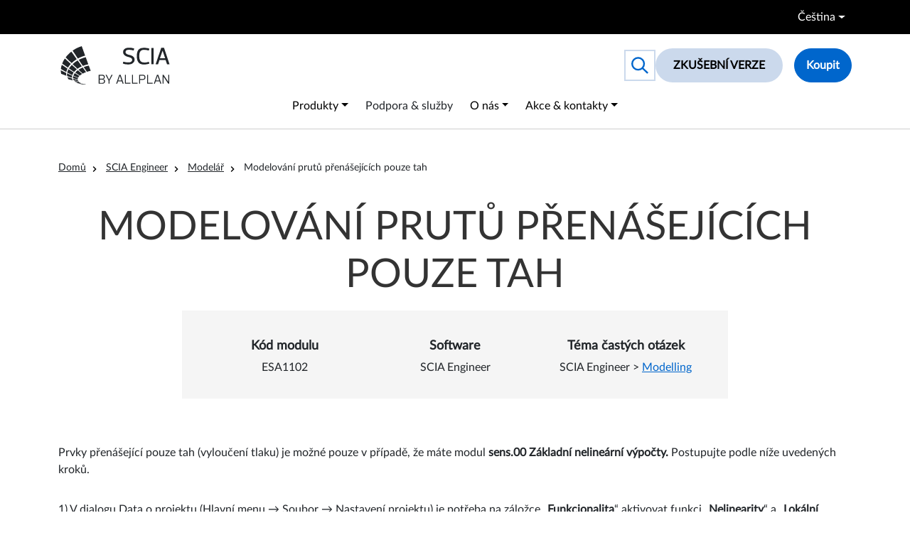

--- FILE ---
content_type: text/html; charset=UTF-8
request_url: https://www.scia.net/cs/support/faq/scia-engineer/modelar/modelovani-prutu-prenasejicich-pouze-tah
body_size: 114920
content:
<!DOCTYPE html>
<html lang="cs" dir="ltr" prefix="og: https://ogp.me/ns#">
  <head>
    <!-- Google Tag Manager -->
    <script>(function(w,d,s,l,i){w[l]=w[l]||[];w[l].push({'gtm.start':
          new Date().getTime(),event:'gtm.js'});var f=d.getElementsByTagName(s)[0],
        j=d.createElement(s),dl=l!='dataLayer'?'&l='+l:'';j.async=true;j.src=
        'https://www.googletagmanager.com/gtm.js?id='+i+dl;f.parentNode.insertBefore(j,f);
      })(window,document,'script','dataLayer','GTM-BX52');</script>
    <!-- End Google Tag Manager -->
    <meta charset="utf-8" />
<noscript><style>form.antibot * :not(.antibot-message) { display: none !important; }</style>
</noscript><script type="application/ld+json">{"@context":"http:\/\/schema.org","@type":"BreadcrumbList","itemListElement":[{"@type":"ListItem","position":1,"item":{"@id":"\/cs","name":"Dom\u016f"}},{"@type":"ListItem","position":2,"item":{"@id":"\/cs\/support\/faq-overview","name":"SCIA Engineer"}},{"@type":"ListItem","position":3,"item":{"@id":"\/cs\/support\/faq-overview?topic=8368","name":"Model\u00e1\u0159"}},{"@type":"ListItem","position":4,"item":{"@id":"","name":"Modelov\u00e1n\u00ed prut\u016f p\u0159en\u00e1\u0161ej\u00edc\u00edch pouze tah"}}]}</script>
<meta name="description" content="To je možné pouze v případě, že máte modul sens.00 Základní nelineární výpočty (cloudová ochrana). Postupujte podle níže uvedených kroků." />
<meta name="abstract" content="To je možné pouze v případě, že máte modul sens.00 Základní nelineární výpočty (cloudová ochrana). Postupujte podle níže uvedených kroků." />
<meta name="robots" content="noodp" />
<link rel="canonical" href="https://www.scia.net/cs/support/faq/scia-engineer/modelar/modelovani-prutu-prenasejicich-pouze-tah" />
<meta property="og:site_name" content="SCIA" />
<meta property="og:type" content="Page" />
<meta property="og:url" content="https://www.scia.net/cs/support/faq/scia-engineer/modelar/modelovani-prutu-prenasejicich-pouze-tah" />
<meta property="og:title" content="Modelování prutů přenášejících pouze tah - FAQ, SCIA Engineer" />
<meta property="og:description" content="To je možné pouze v případě, že máte modul sens.00 Základní nelineární výpočty (cloudová ochrana). Postupujte podle níže uvedených kroků." />
<meta name="twitter:card" content="summary_large_image" />
<meta name="twitter:title" content="Modelování prutů přenášejících pouze tah - FAQ, SCIA Engineer" />
<meta name="Generator" content="Drupal 10 (https://www.drupal.org)" />
<meta name="MobileOptimized" content="width" />
<meta name="HandheldFriendly" content="true" />
<meta name="viewport" content="width=device-width, initial-scale=1.0" />
<script type="application/ld+json">{"@context":"https:\/\/schema.org","@type":"Organization","url":"https:\/\/www.scia.net","logo":"https:\/\/www.scia.net\/themes\/custom\/itr_ghent_theme\/frontend\/src\/project\/media\/scia-logo-default.png"}</script>
<script type="application/ld+json">{"@context":"https:\/\/schema.org","@type":"FAQPage","mainEntity":[{"@type":"Question","name":"Modeleer een trekstaaf","acceptedAnswer":{"@type":"Answer","text":"<p>De volgende stappen geven aan hoe je een trekstaaf modelleert (een staaf met de eigenschap 'enkel trek'). Hiervoor heb je de module sens.00 basis niet-lineaire berekening nodig.&lt;\/p&gt;\r\n\r\n<p>1. In de Projectgegevens (Hoofdmenu &gt; Bestand &gt; Projectinstellingen), in het tabblad \u2018<strong>Functionaliteit&lt;\/strong&gt;\u2019, dienen de functionaliteiten \u2018<strong>Niet lineariteit&lt;\/strong&gt;\u2019 en \u2018<strong>Staaf lokale niet lineariteit&lt;\/strong&gt;\u2019 geselecteerd te worden:&lt;\/p&gt;\r\n\r\n&lt;\/drupal-media&gt;\r\n\r\n<p>&nbsp;&lt;\/p&gt;\r\n\r\n<p>2. In het Invoerpaneel &gt; Werkstation Constructie &gt; Categorie Randcondities, is een item \u2018<strong>Niet-lineariteit 1D&lt;\/strong&gt;'&nbsp;beschikbaar:&lt;\/p&gt;\r\n\r\n&lt;\/drupal-media&gt;\r\n\r\n&lt;\/drupal-media&gt;\r\n\r\n<p>Kies als Type voor \u2018Alleen trek\u2019 en selecteer de staven die enkel onder trek - niet onder druk - moeten werken. Op dat moment verschijnen er labels op de geselecteerde staven, in de vorm van pijltjes.&lt;\/p&gt;\r\n\r\n&lt;\/drupal-media&gt;\r\n\r\n<p>3. De volgende stap is het cre\u00ebren van niet-lineaire combinaties via het Hoofdmenu &gt; Bibliotheken &gt; Belastinggevallen, combinaties &gt; Niet-lineaire combinaties. Meer info over niet-lineaire combinaties vind je op de <a>FAQ niet-lineaire combinaties&lt;\/a&gt;&lt;\/p&gt;\r\n\r\n<p>4. Nu kan de niet-lineaire berekening worden uitgevoerd. Dit is een iteratieve berekening, waarbij eventuele druk wordt ge\u00eblimineerd uit de \u2018trekstaven\u2019.&lt;\/p&gt;\r\n\r\n&lt;\/drupal-media&gt;\r\n\r\n<p>5. De resultaten voor de normaalkracht - in een selectie van \u2018trekstaven\u2019 - kunnen nu bekeken en vergeleken worden in het Resultatenmenu:&lt;\/p&gt;\r\n\r\n<ul>\r\n\t<li>Resultaat voor een <u>lineaire combinatie&lt;\/u&gt;:&lt;\/li&gt;\r\n&lt;\/ul&gt;\r\n\r\n&lt;\/drupal-media&gt;\r\n\r\n<ul>\r\n\t<li>Resultaat voor een <u>niet-lineaire combinatie&lt;\/u&gt; (met dezelfde belastinginhoud als de lineaire combinatie):&lt;\/li&gt;\r\n&lt;\/ul&gt;\r\n\r\n&lt;\/drupal-media&gt;\r\n"}}]}</script>
<link rel="icon" href="/themes/custom/itr_ghent_theme/favicon.ico" type="image/vnd.microsoft.icon" />
<link rel="alternate" hreflang="en" href="https://www.scia.net/en/support/faq/scia-engineer/modelling/model-tension-only-element" />
<link rel="alternate" hreflang="nl" href="https://www.scia.net/nl/support/faq/scia-engineer/modelleren/modeleer-trekstaaf" />
<link rel="alternate" hreflang="fr" href="https://www.scia.net/fr/support/faq/scia-engineer/modeleur/modelisation-dun-element-traction-seule" />
<link rel="alternate" hreflang="de" href="https://www.scia.net/de/support/faq/scia-engineer/modellierer/modellierung-ein-element-druckausfall" />
<link rel="alternate" hreflang="cs" href="https://www.scia.net/cs/support/faq/scia-engineer/modelar/modelovani-prutu-prenasejicich-pouze-tah" />

    <title>Modelování prutů přenášejících pouze tah (FAQ)</title>
    <link rel="stylesheet" media="all" href="/sites/default/files/css/css_c6aLawXy8rl5a1VBn6B0HRJCcXZ95eQKdpurnRnXMug.css?delta=0&amp;language=cs&amp;theme=itr_ghent_theme&amp;include=eJxFyEEOAyEIAMAPWXnSBleqJIgE8ODve-wc5xWMuKC7U-H0Z0zSfHLSIhiyG8on8grrKIs6I3xZkry-aMlbi6HjcLQZ0P0YSv1PPWqnCcekXuJG0oKGQT9cby1q" />
<link rel="stylesheet" media="all" href="/sites/default/files/css/css_MWrv33CRhUNvyTyvYvzTyqde1hOcMrvHotr8ECbb2qA.css?delta=1&amp;language=cs&amp;theme=itr_ghent_theme&amp;include=eJxFyEEOAyEIAMAPWXnSBleqJIgE8ODve-wc5xWMuKC7U-H0Z0zSfHLSIhiyG8on8grrKIs6I3xZkry-aMlbi6HjcLQZ0P0YSv1PPWqnCcekXuJG0oKGQT9cby1q" />

    <script src="https://use.fontawesome.com/releases/v6.6.0/js/fontawesome.js" defer crossorigin="anonymous"></script>
<script src="https://use.fontawesome.com/releases/v6.6.0/js/regular.js" defer crossorigin="anonymous"></script>
<script src="https://use.fontawesome.com/releases/v6.6.0/js/solid.js" defer crossorigin="anonymous"></script>

    
  </head>
  <body>
  <!-- Google Tag Manager (noscript) -->
  <noscript><iframe src="https://www.googletagmanager.com/ns.html?id=GTM-BX52"
                    height="0" width="0" style="display:none;visibility:hidden"></iframe></noscript>
  <!-- End Google Tag Manager (noscript) -->
    <a href="#main-content" class="visually-hidden focusable">
    Přejít k hlavnímu obsahu
  </a>
  <div class="svg-sprite" aria-hidden="true">
    <svg xmlns="http://www.w3.org/2000/svg" xmlns:xlink="http://www.w3.org/1999/xlink"><defs><symbol viewBox="0 0 24 24" fill="currentColor" id="arrow-right-sprite"><path d="M5 3l3.057-3 11.943 12-11.943 12-3.057-3 9-9z" /></symbol><symbol viewBox="0 0 16 16.892" id="ico-calendar-sprite"><g transform="translate(0 2.67)" fill="none" stroke="currentColor" stroke-width="1"><rect width="16" height="14.222" stroke="none" /><rect x="0.5" y="0.5" width="15" height="13.222" fill="none" /></g><line id="ico-calendar-sprite_Line_36" y1="3.199" transform="translate(3.636)" fill="none" stroke="currentColor" stroke-width="1" /><line id="ico-calendar-sprite_Line_37" y1="3.199" transform="translate(12.364)" fill="none" stroke="currentColor" stroke-width="1" /><line id="ico-calendar-sprite_Line_38" x2="15.306" transform="translate(0.347 5.983)" fill="none" stroke="currentColor" stroke-width="1" /><line id="ico-calendar-sprite_Line_39" x2="1.655" transform="translate(2.869 9.619)" fill="none" stroke="currentColor" stroke-width="1" /><line id="ico-calendar-sprite_Line_41" x2="1.655" transform="translate(5.738 9.619)" fill="none" stroke="currentColor" stroke-width="1" /><line id="ico-calendar-sprite_Line_42" x2="1.655" transform="translate(8.607 9.619)" fill="none" stroke="currentColor" stroke-width="1" /><line id="ico-calendar-sprite_Line_43" x2="1.655" transform="translate(11.476 9.619)" fill="none" stroke="currentColor" stroke-width="1" /><line id="ico-calendar-sprite_Line_44" x2="1.655" transform="translate(2.869 12.528)" fill="none" stroke="currentColor" stroke-width="1" /><line id="ico-calendar-sprite_Line_45" x2="1.655" transform="translate(5.738 12.528)" fill="none" stroke="currentColor" stroke-width="1" /><line id="ico-calendar-sprite_Line_46" x2="1.655" transform="translate(8.607 12.528)" fill="none" stroke="currentColor" stroke-width="1" /><line id="ico-calendar-sprite_Line_47" x2="1.655" transform="translate(11.476 12.528)" fill="none" stroke="currentColor" stroke-width="1" /></symbol><symbol viewBox="0 0 17 12" id="ico-caret-sprite"><path d="M8.5,0,17,12H0Z" transform="translate(17 12) rotate(180)" fill="currentColor" /></symbol><symbol viewBox="0 0 20 16" fill="currentColor" id="ico-cart-sprite"><path d="M0.613507 1.17581C0.283157 1.17581 0 0.907907 0 0.580465C0 0.267907 0.283157 0 0.613507 0H2.21806C2.23379 0 2.26526 0 2.28099 0C2.8473 0.0148837 3.35069 0.11907 3.77543 0.372093C4.24736 0.654884 4.59344 1.08651 4.78221 1.72651C4.78221 1.7414 4.78221 1.75628 4.79794 1.77116L4.95525 2.36651H18.7198C19.0659 2.36651 19.3333 2.63442 19.3333 2.94698C19.3333 3.00651 19.3176 3.06605 19.3019 3.12558L17.6973 9.24279C17.6344 9.5107 17.3827 9.6893 17.0995 9.6893H7.03173C7.25197 10.4633 7.4722 10.88 7.77109 11.0735C8.1329 11.2967 8.76214 11.3116 9.81611 11.2967H9.83184H16.9422C17.2883 11.2967 17.5557 11.5647 17.5557 11.8772C17.5557 12.2047 17.2726 12.4577 16.9422 12.4577H9.83184C8.52617 12.4726 7.7239 12.4428 7.07893 12.0409C6.41823 11.6242 6.07215 10.9098 5.72607 9.61488L3.61812 2.06884C3.61812 2.05395 3.61812 2.05395 3.60239 2.03907C3.508 1.71163 3.35069 1.48837 3.13046 1.3693C2.91023 1.23535 2.61134 1.17581 2.26526 1.17581C2.24953 1.17581 2.23379 1.17581 2.21806 1.17581H0.613507ZM15.1017 13.1423C15.9354 13.1423 16.6119 13.7823 16.6119 14.5712C16.6119 15.36 15.9354 16 15.1017 16C14.268 16 13.5915 15.36 13.5915 14.5712C13.5915 13.7823 14.268 13.1423 15.1017 13.1423ZM8.47898 13.1423C9.31272 13.1423 9.98915 13.7823 9.98915 14.5712C9.98915 15.36 9.31272 16 8.47898 16C7.64524 16 6.96881 15.36 6.96881 14.5712C6.96881 13.7823 7.64524 13.1423 8.47898 13.1423ZM5.30133 3.52744L6.70138 8.51349H16.6276L17.9333 3.52744H5.30133Z" /></symbol><symbol viewBox="0 0 28.004 25.231" id="ico-chat-sprite"><g transform="translate(-272.473 -494.889)"><path d="M283.875,495.639c-5.882,0-10.652,3.6-10.652,8.032,0,2.876,2.01,5.391,5.024,6.811-.339,1.652-.985,3.857-2.153,5.025,1.435,0,4.545-2.379,6.369-3.882a13.941,13.941,0,0,0,1.412.08c5.883,0,10.652-3.6,10.652-8.034S289.758,495.639,283.875,495.639Z" transform="translate(0 0)" fill="none" stroke="currentColor" stroke-miterlimit="10" stroke-width="1.5" /><path d="M289.689,518.989c2.461,4.447,10.294,2.733,10.294,2.733s1.552,3.492,4.27,3.492a4.7,4.7,0,0,1-1.243-4.462s8.38-5.233.021-11.458" transform="translate(-7.048 -5.845)" fill="none" stroke="currentColor" stroke-miterlimit="10" stroke-width="1.5" /></g></symbol><symbol viewBox="0 0 12.059 12.503" id="ico-check-primary-sprite"><path d="M2942.109,700.169l-.829,4.285,8.916-.344" transform="rotate(-49 712.345 3578.258)" fill="none" stroke="#06c" stroke-linecap="round" stroke-linejoin="round" stroke-width="2" /></symbol><symbol viewBox="0 0 24 24" fill="currentColor" id="ico-cross-sprite"><path d="M23.954 21.03l-9.184-9.095 9.092-9.174-2.832-2.807-9.09 9.179-9.176-9.088-2.81 2.81 9.186 9.105-9.095 9.184 2.81 2.81 9.112-9.192 9.18 9.1z" /></symbol><symbol viewBox="0 0 25.583 17.68" id="ico-email-sprite"><g transform="translate(-338.065 -46.295)"><rect width="24.083" height="16.18" rx="2.835" transform="translate(338.815 47.045)" fill="none" stroke="currentColor" stroke-miterlimit="10" stroke-width="1.5" /><path d="M339.314,48.044s9.748,8.24,10.553,8.881a1.971,1.971,0,0,0,2.5.11c.346-.277,10.473-8.57,10.473-8.57" transform="translate(-0.165 -0.331)" fill="none" stroke="currentColor" stroke-miterlimit="10" stroke-width="1.5" /></g></symbol><symbol viewBox="0 0 24
24" fill="currentColor" id="ico-language-sprite"><path d="M12 3c5.514 0 10 3.592 10 8.007 0 4.917-5.144 7.961-9.91 7.961-1.937 0-3.384-.397-4.394-.644-1 .613-1.594 1.037-4.272 1.82.535-1.373.722-2.748.601-4.265-.837-1-2.025-2.4-2.025-4.872 0-4.415 4.486-8.007 10-8.007zm0-2c-6.338 0-12 4.226-12 10.007 0 2.05.739 4.063 2.047 5.625.055 1.83-1.023 4.456-1.993 6.368 2.602-.47 6.301-1.508 7.978-2.536 1.417.345 2.774.503 4.059.503 7.084 0 11.91-4.837 11.91-9.961-.001-5.811-5.702-10.006-12.001-10.006z" /></symbol><symbol viewBox="0 0 24
24" fill="currentColor" id="ico-location-sprite"><path d="M12 0c-4.198 0-8 3.403-8 7.602 0 6.243 6.377 6.903 8 16.398 1.623-9.495 8-10.155 8-16.398 0-4.199-3.801-7.602-8-7.602zm0 11c-1.657 0-3-1.343-3-3s1.342-3 3-3 3 1.343 3 3-1.343 3-3 3z" /></symbol><symbol viewBox="0 0 10.471 12.54" id="ico-padlock-sprite"><g transform="translate(-38.906 -44.907)" fill="none" stroke="currentColor" stroke-miterlimit="10" stroke-width="1.5"><rect width="8.971" height="6.828" rx="1.128" transform="translate(39.656 49.869)" /><path d="M3.174,0h0A3.184,3.184,0,0,1,6.358,3.184V4.213a0,0,0,0,1,0,0H0a0,0,0,0,1,0,0V3.174A3.174,3.174,0,0,1,3.174,0Z" transform="translate(40.962 45.657)" /></g></symbol><symbol viewBox="0 0 23.216 28.615" id="ico-phone-sprite"><path d="M489.13,62.126c-1.518-1.083-3.824-2.761-4.711-3.4-.733-.529-1.7.339-2.055.943s-.8,2.64-1.315,2.615c-1,.135-8.941-11.76-8.643-12.6.267-.752,1.219-.033,2.008-.316s0,.007,0,.007,2.974-.8,2.448-2.591-1.31-4.532-1.614-5.582c-.242-.841-3.144-.063-3.144-.063h0a5.366,5.366,0,0,0-3.549,3.764c-.568,2.968.813,9.143,3.849,13.858s9.456,9.4,12.315,9.132,4.862-2.967,4.862-2.967A2.088,2.088,0,0,0,489.13,62.126Z" transform="translate(-467.589 -40.04)" fill="none" stroke="currentColor" stroke-miterlimit="10" stroke-width="1.5" /></symbol><symbol viewBox="0 0 24 24" fill="currentColor" id="ico-play-sprite"><path d="M20.1,12.1L4.4,23.3V1L20.1,12.1z" /></symbol><symbol viewBox="0 0 24 24" fill="currentColor" id="ico-quote-sprite"><path d="M14.017 21v-7.391c0-5.704 3.731-9.57 8.983-10.609l.995 2.151c-2.432.917-3.995 3.638-3.995 5.849h4v10h-9.983zm-14.017 0v-7.391c0-5.704 3.748-9.57 9-10.609l.996 2.151c-2.433.917-3.996 3.638-3.996 5.849h3.983v10h-9.983z" /></symbol><symbol viewBox="0 0 15.017 14.794" id="ico-search-sprite"><g fill="none" stroke="currentColor" stroke-width="1.5"><circle cx="6" cy="6" r="6" stroke="none" /><circle cx="6" cy="6" r="5.25" /></g><path transform="translate(9.5 9.5)" fill="none" stroke="currentColor" stroke-width="1.5" d="M0 0 5 4.75" /></symbol><symbol viewBox="157.28 59.58 254.92 90.05" fill="currentColor" id="logo-new-sprite"><path d="m302.8 100.5.9-4.5c5.8 1.4 9.7 1.7 12.8 1.7 5.6 0 8.1-2.9 8.1-6 0-4.6-5.4-5.8-9.5-6.9-6.2-1.6-11.8-5-11.8-11.5s5.9-10.1 13.2-10.1 8.1.6 12.9 2l-1.2 4.5c-5.8-1.4-8.6-1.7-11.6-1.7-5.6 0-7.6 2.5-7.6 5.5 0 4.3 5.5 5.8 9.8 6.8 6.2 1.4 11.5 4.4 11.5 10.9s-5.9 11.2-13.7 11.2-9-.6-13.7-2z" /><path d="m351.7 63.3c4.3 0 8.4.6 13.2 2l-1.2 4.5c-5.8-1.4-8.5-1.7-11.5-1.7-8.8 0-11 6.4-11 14.6s2.2 15.1 11 15.1 5.8-.3 11.5-1.7l1.2 4.5c-4.8 1.4-8.8 2-13.2 2-13 0-16.2-9-16.2-19.9s3.2-19.3 16.2-19.3z" /><path d="m369.6 101.9v-38.1h5.3v38.1z" /><path d="m403.1 92.3h-14.6l-3.2 9.6h-5.6l13.1-38.4h6.6l12.8 38.4h-5.9l-3.1-9.6zm-7.2-22.1-6.2 17.6h12.3l-6-17.6z" /><path d="m256.9 137c2.7.6 4.2 2.5 4.2 5.1s-2.1 5.6-6.2 5.6h-9v-21.1h8.3c4.1 0 6.2 2.1 6.2 5.3s-1.3 4.3-3.6 4.9zm-2.8-8.3h-5.8v7.3h5.8c2.6 0 4-1.2 4-3.6s-1.4-3.6-4-3.6zm-5.8 9.3v7.7h6.3c2.6 0 4.1-1.2 4.1-3.8s-1.5-3.8-4.5-3.8h-5.9z" /><path d="m270.6 137.9 5.7-11.3h2.5l-7.2 13.6v7.4h-2.3v-7.4l-7.2-13.6h2.6l5.7 11.3z" /><path d="m300.1 142.1h-8.7l-2 5.6h-2.4l7.5-21.2h2.9l7.3 21.2h-2.5l-1.9-5.6zm-4.3-12.8-3.9 10.8h7.8l-3.8-10.8z" /><path d="m309.8 126.6v19h10.7v2h-13v-21.1h2.3z" /><path d="m326.5 126.6v19h10.7v2h-13v-21.1h2.3z" /><path d="m343.3 138.9v8.8h-2.3v-21.1h8.5c4.1 0 6.3 2.6 6.3 6.1s-2.2 6.1-6.3 6.1h-6.2zm0-2.1h6c2.6 0 4.2-1.3 4.2-4.1s-1.6-4.1-4.2-4.1h-6z" /><path d="m361.9 126.6v19h10.7v2h-13v-21.1h2.3z" /><path d="m388.5 142.1h-8.7l-2 5.6h-2.4l7.5-21.2h2.9l7.3 21.2h-2.5l-1.9-5.6zm-4.3-12.8-3.9 10.8h7.8l-3.8-10.8z" /><path d="m395.9 147.7v-21.1h2.3l11.2 16.8v-16.8h2.2v21.1h-2.3l-11.2-16.6v16.6z" /><path d="m172.5 131.9c3.6 1.2 7.2 2.2 10.9 3.3.2 1.4 1 3.6 2.4 4.6-4-.8-10.4-2.5-10.4-2.5-1.9-2.6-2.8-5.3-2.8-5.3zm43.2-46.4 6 16.5c-4.6.9-8.4 2.2-12.7 3.9-3.2-4.7-6.4-9.4-9.6-14.3 5.1-2.7 10.7-4.8 16.4-6.1zm-19 7.5c3.3 4.6 6.6 9.1 9.8 13.8-3.6 1.6-7.1 3.6-10.2 5.8-3.8-3.6-7.6-7.2-11.4-10.9 3.5-3.2 7.4-6.2 11.8-8.7zm-13.6 10.5c3.9 3.5 7.7 6.9 11.6 10.4-2.4 1.9-4.5 3.9-6.3 6.1-4-2.7-8-5.4-12-8.2 1.8-2.8 4.1-5.6 6.7-8.3zm-7.8 10.2c4 2.6 8 5.1 12.1 7.6-1.4 2-2.5 4-3.2 6.1-4-1.9-8-3.9-12-6 .6-2.6 1.7-5.1 3.1-7.7zm-3.5 9.6c4 1.9 7.9 3.7 12 5.4-.4 1.6-.6 3.2-.5 4.7v.3c-3.8-1.3-7.3-2.5-11.1-4-.3-2-.7-3.6-.4-6.5z" /><path d="m206.9 147.4c2.8 1 6.4 1.5 10.2 1.9-.8.1 0 0-2.3.3-2.3.2-9.7-.6-14.2-1.9 1.8 0 4.4 0 6.3-.3zm16-42.2 4.4 12.1c-3.1.7-6 1.5-8.7 2.4-2.5-3.6-5-7.3-7.6-11 1.5-.7 7.4-2.9 11.9-3.5zm-14.3 4.4c2.5 3.6 5.2 7.1 7.8 10.8-2.8 1-5.6 2.3-7.9 3.5-3.3-3-6.5-6-9.7-9 3-2 6.4-3.9 9.8-5.4zm-11.4 6.4c3.3 2.9 6.6 5.8 9.9 8.7-2 1.2-3.8 2.5-5.3 3.8-3.6-2.3-7.2-4.6-10.7-6.9 1.7-2 3.8-3.9 6.1-5.6zm-7.2 6.9c3.5 2.2 7.1 4.3 10.8 6.5-1.2 1.2-2.2 2.5-2.8 3.9-3.8-1.5-7.5-3-11.2-4.7.7-1.9 1.8-3.8 3.2-5.7zm-3.6 6.9c3.7 1.5 7.4 3 11.2 4.4-.2.5-.3.9-.5 1.4-.2.7-.2 1.4-.2 2.1-3.8-1-7.5-2-11.2-3.2 0-1.6.2-3.2.6-4.7zm15.1 15c1.1.8 2.5 1.5 4 2.1h-1.1c-1.7.1-3.6.1-5.6 0-1.9-.7-4.4-1.7-5.6-2.5 2.5.1 5.9.4 8.3.3z" /><path d="m198.5 142c.6.8 1.3 1.5 2.1 2.2-2.6 0-5.4-.2-8.3-.5-1.6-1.1-2.5-1.8-3-2.3 2.9.3 6.2.6 9.1.7z" /><path d="m158 124.3c-.4-2.2-.8-5.9-.7-8.2 4.2 2.2 8.3 4.3 12.5 6.3-.2 2.3-.3 4.3.2 6.5l-12-4.5zm27.1-54.4c6.6-4.7 13.9-8.2 21.2-10.3l8 22.1c-6 1.5-11.7 3.8-17.1 6.8-4.1-6.1-8.1-12.3-12.2-18.5zm-16.5 15.9c3.7-4.9 8.4-9.6 13.3-13.5 4.5 6 8.5 12 12.7 17.8-4.5 2.7-8.6 5.9-12.1 9.3-4.6-4.5-9.2-9-13.9-13.6zm-8.2 14.6c1.6-4.2 3.7-8.2 6.3-12 4.7 4.3 9.3 8.6 14 12.8-2.7 2.8-4.9 5.8-6.7 8.8-4.5-3.2-9-6.4-13.6-9.6zm-2.9 12.6v-.6c.4-3.1 1-6.2 2-9.2 4.5 3 8.9 6 13.4 8.9-1.4 2.7-2.3 5.5-2.8 8.2-4.2-2.3-8.3-4.7-12.6-7.2z" /><path d="m185.9 135.9s6.2 1.7 11.2 3c0 0 0 .9 1 2.4 0 0-8-1-9.6-1.2 0 0-1.6-.9-2.6-4.2z" /></symbol><symbol viewBox="0 0 223.6 71.4" id="logo-sprite"><g class="brand-name" fill="currentColor"><path d="M72,32.9c-2.3-2.4-3.4-5.6-3.4-9.4c0-1.9,0.3-3.6,0.9-5.3c0.6-1.6,1.5-3,2.6-4.2c1.1-1.1,2.5-2.1,4.2-2.7 c1.7-0.7,3.6-1,5.8-1h27.8v8.7H86.5c-0.7,0-1.5,0.1-2.2,0.2c-0.7,0.1-1.3,0.3-1.9,0.6c-0.6,0.3-1,0.8-1.4,1.3 c-0.3,0.6-0.5,1.3-0.5,2.3c0,0.9,0.2,1.7,0.5,2.3c0.3,0.6,0.8,1,1.4,1.3c0.6,0.3,1.2,0.5,1.9,0.6c0.7,0.1,1.4,0.2,2.2,0.2h12.2 c2.2,0,4.1,0.3,5.8,1c1.7,0.7,3.1,1.6,4.2,2.7c1.1,1.2,2,2.5,2.6,4.2c0.6,1.6,0.9,3.4,0.9,5.3c0,3.9-1.1,7-3.4,9.4 c-2.3,2.4-5.6,3.6-10,3.6H68.5v-8.7h25.6c0.7,0,1.5-0.1,2.2-0.2c0.7-0.1,1.3-0.3,1.9-0.6c0.6-0.3,1-0.8,1.4-1.3 c0.3-0.6,0.5-1.3,0.5-2.3c0-0.9-0.2-1.7-0.5-2.3c-0.3-0.6-0.8-1-1.4-1.3c-0.6-0.3-1.2-0.5-1.9-0.6c-0.7-0.1-1.4-0.2-2.2-0.2H82 C77.6,36.5,74.3,35.3,72,32.9z" /><path d="M154.3,19.6h-16.1c-3.3,0-5.9,1.1-7.8,3.4c-1.9,2.2-2.9,5.3-2.9,9.3c0,3.9,1,7,2.9,9.3 c1.9,2.2,4.5,3.4,7.8,3.4h16.1V54h-17.9c-6.6,0-11.7-1.8-15.4-5.5c-3.7-3.7-5.5-9.1-5.5-16.3c0-7.2,1.8-12.6,5.5-16.3 c3.7-3.7,8.8-5.5,15.4-5.5h17.9V19.6z" /><path d="M171.4,19.9V54h-11.3V23.8L171.4,19.9z M160.1,21V10.4h11.3v6.8L160.1,21z" /><path d="M192.4,10.6h12.7L223.5,54H212l-4.2-10.5h-17.8L185.7,54h-11.5L192.4,10.6z M192.6,36.7H205l-6.2-15.4 L192.6,36.7z" /></g><g class="brand-shape" fill-rule="evenodd" clip-rule="evenodd" fill="currentColor"><path d="M39.3,69.6c2.2,0.8,5,1.2,8.1,1.5c-0.6,0.1,0,0.1-1.8,0.2 c-1.8,0.2-7.7-0.5-11.3-1.5C35.8,69.8,37.9,69.8,39.3,69.6L39.3,69.6z M52,36.1l3.5,9.6c-2.4,0.6-4.8,1.2-6.9,1.9 c-2-2.9-4-5.8-6-8.7C43.8,38.3,48.5,36.7,52,36.1L52,36.1z M40.7,39.6c2,2.8,4.2,5.7,6.2,8.6C44.7,49,42.4,50,40.6,51 c-2.6-2.4-5.2-4.7-7.7-7.1C35.3,42.2,37.9,40.7,40.7,39.6L40.7,39.6z M31.7,44.7c2.6,2.3,5.2,4.6,7.8,6.9c-1.6,0.9-3,2-4.2,3 c-2.9-1.8-5.7-3.6-8.5-5.5C28.2,47.6,29.8,46.1,31.7,44.7L31.7,44.7z M25.9,50.2c2.8,1.7,5.7,3.4,8.6,5.1c-1,1-1.7,2-2.2,3.1 c-3-1.2-6-2.4-8.9-3.7C24,53.2,24.8,51.6,25.9,50.2L25.9,50.2z M23.1,55.6c2.9,1.2,5.9,2.4,8.9,3.5c-0.1,0.4-0.3,0.7-0.4,1.1 c-0.1,0.6-0.2,1.1-0.2,1.7c-3-0.8-5.9-1.6-8.9-2.5C22.5,58.1,22.7,56.8,23.1,55.6L23.1,55.6z M35.1,67.6c0.9,0.6,2,1.2,3.2,1.7 l-0.9,0c-1.4,0.1-2.9,0.1-4.4,0c-1.5-0.5-3.5-1.3-4.5-2C30.6,67.4,33.3,67.6,35.1,67.6L35.1,67.6z" /><path d="M12.1,57.3c2.9,0.9,5.7,1.7,8.7,2.6c0.2,1.1,0.8,2.8,1.9,3.6l0,0 c-3.2-0.6-8.3-2-8.3-2C12.8,59.5,12.1,57.3,12.1,57.3z M46.3,20.5l4.8,13.1c-3.6,0.7-6.7,1.8-10.1,3.1c-2.5-3.7-5.1-7.5-7.7-11.3 C37.4,23.2,41.8,21.5,46.3,20.5L46.3,20.5z M31.2,26.5c2.6,3.6,5.2,7.3,7.8,10.9c-2.9,1.3-5.6,2.8-8.1,4.6c-3-2.9-6-5.7-9.1-8.6 C24.6,30.8,27.8,28.5,31.2,26.5L31.2,26.5z M20.5,34.8c3.1,2.8,6.1,5.5,9.2,8.2c-1.9,1.5-3.6,3.1-5,4.8c-3.2-2.1-6.4-4.3-9.5-6.5 C16.6,39,18.4,36.8,20.5,34.8L20.5,34.8z M14.3,42.9c3.2,2,6.3,4.1,9.6,6.1c-1.1,1.6-2,3.2-2.6,4.8c-3.2-1.5-6.3-3.1-9.5-4.8 C12.3,46.9,13.1,44.9,14.3,42.9L14.3,42.9z M11.5,50.4c3.1,1.5,6.3,2.9,9.5,4.3c-0.3,1.3-0.5,2.5-0.4,3.8l0,0.2 c-3.1-1-5.8-2-8.8-3.2C11.5,53.9,11.2,52.7,11.5,50.4L11.5,50.4z" /><path d="M0.6,51.3c-0.3-1.8-0.6-4.7-0.6-6.5c3.3,1.7,6.6,3.4,9.9,5 c-0.1,1.8-0.2,3.4,0.2,5.1L0.6,51.3z M22.1,8.2c5.3-3.7,11-6.5,16.8-8.2l6.4,17.5c-4.7,1.2-9.3,3-13.5,5.4 C28.5,18,25.3,13.1,22.1,8.2L22.1,8.2z M8.9,20.7c2.9-3.9,6.7-7.6,10.6-10.7c3.6,4.8,6.7,9.5,10,14.1c-3.5,2.2-6.8,4.7-9.6,7.4 C16.3,28,12.6,24.4,8.9,20.7L8.9,20.7z M2.5,32.3c1.3-3.3,2.9-6.5,5-9.5c3.7,3.4,7.4,6.8,11.1,10.2c-2.1,2.2-3.9,4.6-5.3,7 C9.7,37.4,6.1,34.9,2.5,32.3L2.5,32.3z M0.2,42.3l0-0.5c0.3-2.5,0.8-4.9,1.5-7.3c3.5,2.4,7.1,4.7,10.6,7.1 c-1.1,2.2-1.8,4.3-2.2,6.5C6.8,46.3,3.5,44.4,0.2,42.3L0.2,42.3z" /><path d="M32.7,65.3c0.4,0.6,1,1.2,1.7,1.7c-2,0-4.3-0.2-6.6-0.4 c-1.3-0.9-2-1.5-2.4-1.8C27.8,65,30.3,65.3,32.7,65.3L32.7,65.3z" /><path d="M22.6,60.4c0,0,4.9,1.4,8.9,2.4c0,0,0.1,0.7,0.8,1.9 c0,0-6.3-0.8-7.6-1C24.7,63.8,23.4,63,22.6,60.4z" /></g><g class="brand-baseline" fill="currentColor"><path d="M68.4,71.3l3.3-8.6h1.2l3.5,8.6H75l-1-2.6h-3.6l-0.9,2.6H68.4z M70.8,67.7h2.9l-0.9-2.4 c-0.3-0.7-0.5-1.3-0.6-1.8c-0.1,0.6-0.3,1.1-0.5,1.6L70.8,67.7z" /><path d="M79.8,71.3v-8.6H81l4.5,6.8v-6.8h1.1v8.6h-1.2l-4.5-6.8v6.8H79.8z" /><path d="M88.4,71.3v-8.6h6.1v1h-5v2.6h4.7v1h-4.7v2.9h5.2v1H88.4z" /><path d="M96.3,71.3v-8.6H98l2,6.1c0.2,0.6,0.3,1,0.4,1.3c0.1-0.3,0.2-0.8,0.5-1.4l2-6h1.5v8.6h-1.1v-7.2l-2.5,7.2 h-1l-2.5-7.4v7.4H96.3z" /><path d="M106.2,71.3v-8.6h6.1v1h-5v2.6h4.7v1h-4.7v2.9h5.2v1H106.2z" /><path d="M116.3,71.3v-7.6h-2.8v-1h6.7v1h-2.8v7.6H116.3z" /><path d="M121,68.5l1.1-0.1c0.1,0.4,0.2,0.8,0.4,1.1c0.2,0.3,0.5,0.5,0.9,0.7c0.4,0.2,0.8,0.3,1.3,0.3 c0.4,0,0.8-0.1,1.1-0.2c0.3-0.1,0.6-0.3,0.7-0.5c0.2-0.2,0.2-0.5,0.2-0.7c0-0.3-0.1-0.5-0.2-0.7c-0.2-0.2-0.4-0.4-0.8-0.5 c-0.2-0.1-0.7-0.2-1.5-0.4c-0.8-0.2-1.3-0.4-1.6-0.5c-0.4-0.2-0.7-0.5-0.9-0.8c-0.2-0.3-0.3-0.7-0.3-1.1c0-0.4,0.1-0.8,0.4-1.2 c0.2-0.4,0.6-0.7,1.1-0.9c0.5-0.2,1-0.3,1.6-0.3c0.6,0,1.2,0.1,1.7,0.3c0.5,0.2,0.9,0.5,1.1,0.9c0.3,0.4,0.4,0.9,0.4,1.4l-1.1,0.1 c-0.1-0.5-0.3-1-0.6-1.2c-0.3-0.3-0.8-0.4-1.5-0.4c-0.7,0-1.2,0.1-1.5,0.4c-0.3,0.3-0.5,0.6-0.5,0.9c0,0.3,0.1,0.6,0.3,0.8 c0.2,0.2,0.8,0.4,1.7,0.6c0.9,0.2,1.5,0.4,1.9,0.6c0.5,0.2,0.9,0.5,1.1,0.9c0.2,0.4,0.4,0.8,0.4,1.2c0,0.5-0.1,0.9-0.4,1.3 c-0.3,0.4-0.6,0.7-1.1,0.9c-0.5,0.2-1,0.3-1.6,0.3c-0.8,0-1.4-0.1-1.9-0.3c-0.5-0.2-0.9-0.6-1.2-1C121.1,69.6,121,69.1,121,68.5z" /><path d="M135.3,68.3l1.1,0.3c-0.2,0.9-0.7,1.7-1.3,2.1c-0.6,0.5-1.4,0.7-2.2,0.7c-0.9,0-1.7-0.2-2.2-0.6 c-0.6-0.4-1-0.9-1.3-1.6c-0.3-0.7-0.4-1.5-0.4-2.3c0-0.9,0.2-1.7,0.5-2.4c0.3-0.7,0.8-1.2,1.4-1.5c0.6-0.3,1.3-0.5,2.1-0.5 c0.8,0,1.6,0.2,2.1,0.7c0.6,0.4,1,1.1,1.2,1.9l-1.1,0.3c-0.2-0.6-0.5-1.1-0.9-1.4c-0.4-0.3-0.8-0.4-1.4-0.4c-0.7,0-1.2,0.2-1.6,0.5 c-0.4,0.3-0.7,0.7-0.9,1.3c-0.2,0.5-0.3,1.1-0.3,1.7c0,0.7,0.1,1.4,0.3,1.9c0.2,0.5,0.5,1,1,1.2c0.4,0.3,0.9,0.4,1.4,0.4 c0.6,0,1.2-0.2,1.6-0.6C134.9,69.5,135.2,69,135.3,68.3z" /><path d="M137.9,71.3v-8.6h1.1v3.5h4.4v-3.5h1.1v8.6h-1.1v-4.1H139v4.1H137.9z" /><path d="M146.4,71.3v-8.6h6.1v1h-5v2.6h4.7v1h-4.7v2.9h5.2v1H146.4z" /><path d="M154.3,71.3v-8.6h1.1v4.3l4.2-4.3h1.5l-3.6,3.5l3.7,5.1h-1.5l-3-4.4l-1.4,1.4v3H154.3z" /><path d="M171.6,68.3l1.1,0.3c-0.2,0.9-0.7,1.7-1.3,2.1c-0.6,0.5-1.4,0.7-2.2,0.7c-0.9,0-1.7-0.2-2.2-0.6 c-0.6-0.4-1-0.9-1.3-1.6c-0.3-0.7-0.4-1.5-0.4-2.3c0-0.9,0.2-1.7,0.5-2.4c0.3-0.7,0.8-1.2,1.4-1.5c0.6-0.3,1.3-0.5,2.1-0.5 c0.8,0,1.6,0.2,2.1,0.7c0.6,0.4,1,1.1,1.2,1.9l-1.1,0.3c-0.2-0.6-0.5-1.1-0.9-1.4c-0.4-0.3-0.8-0.4-1.4-0.4c-0.7,0-1.2,0.2-1.6,0.5 c-0.4,0.3-0.7,0.7-0.9,1.3c-0.2,0.5-0.3,1.1-0.3,1.7c0,0.7,0.1,1.4,0.3,1.9c0.2,0.5,0.5,1,1,1.2c0.4,0.3,0.9,0.4,1.4,0.4 c0.6,0,1.2-0.2,1.6-0.6C171.1,69.5,171.4,69,171.6,68.3z" /><path d="M173.7,67.1c0-1.4,0.4-2.6,1.1-3.4c0.8-0.8,1.7-1.2,2.9-1.2c0.8,0,1.5,0.2,2.1,0.6c0.6,0.4,1.1,0.9,1.4,1.6 c0.3,0.7,0.5,1.5,0.5,2.3c0,0.9-0.2,1.7-0.5,2.4c-0.3,0.7-0.8,1.2-1.5,1.6c-0.6,0.4-1.3,0.5-2.1,0.5c-0.8,0-1.5-0.2-2.1-0.6 c-0.6-0.4-1.1-0.9-1.4-1.6C173.9,68.5,173.7,67.8,173.7,67.1z M174.9,67.1c0,1,0.3,1.9,0.8,2.5c0.6,0.6,1.2,0.9,2.1,0.9 c0.8,0,1.5-0.3,2.1-0.9c0.5-0.6,0.8-1.5,0.8-2.6c0-0.7-0.1-1.3-0.4-1.8c-0.2-0.5-0.6-0.9-1-1.2c-0.4-0.3-1-0.4-1.5-0.4 c-0.8,0-1.5,0.3-2.1,0.8C175.2,64.9,174.9,65.8,174.9,67.1z" /><path d="M183.3,71.3v-8.6h1.7l2,6.1c0.2,0.6,0.3,1,0.4,1.3c0.1-0.3,0.2-0.8,0.5-1.4l2-6h1.5v8.6h-1.1v-7.2l-2.5,7.2 h-1l-2.5-7.4v7.4H183.3z" /><path d="M193.2,71.3v-8.6h3.2c0.6,0,1,0,1.3,0.1c0.4,0.1,0.8,0.2,1,0.4c0.3,0.2,0.5,0.5,0.7,0.8 c0.2,0.4,0.3,0.8,0.3,1.2c0,0.7-0.2,1.4-0.7,1.9c-0.5,0.5-1.3,0.8-2.5,0.8h-2.2v3.5H193.2z M194.3,66.7h2.2c0.7,0,1.2-0.1,1.5-0.4 c0.3-0.3,0.5-0.7,0.5-1.2c0-0.4-0.1-0.7-0.3-0.9c-0.2-0.3-0.4-0.4-0.7-0.5c-0.2-0.1-0.5-0.1-1-0.1h-2.2V66.7z" /><path d="M199.3,71.3l3.3-8.6h1.2l3.5,8.6H206l-1-2.6h-3.6l-0.9,2.6H199.3z M201.7,67.7h2.9l-0.9-2.4 c-0.3-0.7-0.5-1.3-0.6-1.8c-0.1,0.6-0.3,1.1-0.5,1.6L201.7,67.7z" /><path d="M208.1,71.3v-8.6h1.2l4.5,6.8v-6.8h1.1v8.6h-1.2l-4.5-6.8v6.8H208.1z" /><path d="M219.1,71.3v-3.7l-3.3-5h1.4l1.7,2.6c0.3,0.5,0.6,1,0.9,1.5c0.3-0.5,0.6-1,0.9-1.5l1.6-2.5h1.3l-3.4,5v3.7 H219.1z" /></g></symbol><symbol viewBox="0 0 513.958 642.438" id="shape-accordion-sprite"><path d="M0,0V191.262L275.318,465.5h0l.374-189.807Z" fill="#06c" transform="rotate(180 187.131 321.219)" /><path d="M1.251,0,.433,453.437H-.384l77.33,68.654V0Z" transform="rotate(180 188.379 261.046)" fill="#302f5c" /><path transform="rotate(180 256.272 306.334)" fill="none" stroke="#302f5c" stroke-linecap="round" stroke-width="2" stroke-dasharray="5 12" d="M0 0 443.656 443.656" /><circle cx="229" cy="229" r="229" transform="translate(1 73.203)" fill="none" stroke="#cecece" stroke-linecap="round" stroke-width="2" stroke-dasharray="5 12" /></symbol><symbol viewBox="0 0 446.485 642.438" id="shape-centered-cta-secondary-sprite"><path d="M0,0V191.262L275.318,465.5h0l.374-189.807Z" fill="#ffffff" transform="translate(139.696)" /><g><path d="M1.251,0,.433,453.437H-.384l77.33,68.654V0Z" transform="translate(137.2 120.346)" fill="#302f5c" /></g><path transform="translate(1.414 29.769)" fill="none" stroke="#302f5c" stroke-linecap="round" stroke-width="2" stroke-dasharray="5 12" d="M0 0 443.656 443.656" /></symbol><symbol viewBox="0 0 446.485 642.438" id="shape-centered-cta-sprite"><path d="M0,0V191.262L275.318,465.5h0l.374-189.807Z" fill="#06c" transform="translate(139.696)" /><g><path d="M1.251,0,.433,453.437H-.384l77.33,68.654V0Z" transform="translate(137.2 120.346)" fill="#302f5c" /></g><path transform="translate(1.414 29.769)" fill="none" stroke="#302f5c" stroke-linecap="round" stroke-width="2" stroke-dasharray="5 12" d="M0 0 443.656 443.656" /></symbol><symbol viewBox="0 0 232.33 225.33" id="shape-contest-sprite"><style type="text/css">#shape-contest-sprite .st0{fill:currentColor;}
	#shape-contest-sprite .st1{fill:none;}</style><path class="st0" d="M139.69,171h0.4c0.63,0,0.95-0.17,0.95-0.52v-6.87c0-0.54-0.01-0.95-0.04-1.22l0.07-0.02
	c0.16,0.34,0.37,0.69,0.63,1.06l4.71,7.15c0.11,0.16,0.24,0.26,0.39,0.32c0.15,0.06,0.35,0.09,0.6,0.09h0.57
	c0.64,0,0.95-0.17,0.95-0.52v-11.61c0-0.35-0.32-0.52-0.95-0.52h-0.39c-0.64,0-0.95,0.17-0.95,0.52v6.78c0,0.54,0.01,0.95,0.04,1.22
	l-0.07,0.02c-0.18-0.37-0.39-0.73-0.63-1.08l-4.6-7.03c-0.1-0.17-0.22-0.28-0.39-0.34c-0.16-0.06-0.37-0.09-0.64-0.09h-0.65
	c-0.63,0-0.95,0.17-0.95,0.52v11.61C138.74,170.82,139.05,171,139.69,171 M133.63,164.15h-3.47c-0.17,0-0.29,0.06-0.37,0.18
	c-0.08,0.12-0.12,0.32-0.12,0.59v0.47c0,0.28,0.04,0.47,0.12,0.59c0.08,0.12,0.2,0.18,0.37,0.18h1.76v2.75
	c-0.54,0.11-1.12,0.16-1.73,0.16c-2.27,0-3.4-1.48-3.4-4.44c0-1.45,0.28-2.54,0.84-3.27c0.56-0.73,1.44-1.1,2.65-1.1
	c0.5,0,0.95,0.05,1.34,0.14c0.39,0.1,0.71,0.2,0.97,0.32c0.26,0.12,0.4,0.18,0.44,0.18c0.12,0,0.26-0.09,0.41-0.27
	c0.16-0.18,0.29-0.39,0.4-0.62c0.11-0.23,0.17-0.42,0.17-0.57c0-0.22-0.19-0.42-0.57-0.6c-0.38-0.19-0.86-0.33-1.44-0.44
	c-0.58-0.11-1.15-0.16-1.7-0.16c-3.97,0-5.95,2.15-5.95,6.44c0,2.18,0.48,3.79,1.44,4.84c0.96,1.04,2.41,1.56,4.35,1.56
	c1.06,0,2.01-0.1,2.86-0.3c0.85-0.2,1.28-0.55,1.28-1.07v-4.93c0-0.23-0.05-0.39-0.16-0.5C134.03,164.2,133.86,164.15,133.63,164.15
	 M118.93,171.01h0.45c0.64,0,0.95-0.18,0.95-0.54v-11.61c0-0.36-0.32-0.54-0.95-0.54h-0.45c-0.65,0-0.97,0.18-0.97,0.54v11.61
	C117.96,170.83,118.28,171.01,118.93,171.01 M110.37,171.09c1.15,0,2.11-0.32,2.88-0.94s1.15-1.57,1.15-2.83
	c0-0.76-0.16-1.38-0.48-1.86c-0.32-0.49-0.7-0.86-1.14-1.12c-0.44-0.26-1.01-0.53-1.69-0.81c-0.52-0.2-0.9-0.37-1.17-0.5
	c-0.26-0.13-0.49-0.31-0.67-0.53s-0.27-0.51-0.27-0.85c0-0.4,0.15-0.72,0.46-0.98c0.31-0.26,0.78-0.39,1.43-0.39
	c0.54,0,1.05,0.1,1.53,0.31c0.07,0.04,0.17,0.08,0.31,0.14c0.13,0.06,0.23,0.09,0.29,0.09c0.16,0,0.34-0.17,0.54-0.51
	c0.2-0.34,0.31-0.62,0.31-0.84c0-0.18-0.13-0.36-0.38-0.54c-0.28-0.2-0.67-0.36-1.17-0.49c-0.5-0.12-1.02-0.18-1.56-0.18
	c-0.76,0-1.45,0.13-2.08,0.4c-0.64,0.26-1.14,0.66-1.52,1.2c-0.38,0.53-0.57,1.18-0.57,1.93c0,0.69,0.12,1.27,0.36,1.73
	c0.24,0.46,0.55,0.82,0.92,1.09c0.37,0.27,0.83,0.52,1.38,0.76l0.63,0.27c0.49,0.2,0.88,0.38,1.15,0.53
	c0.28,0.15,0.51,0.34,0.69,0.56c0.19,0.22,0.28,0.5,0.28,0.82c0,0.52-0.18,0.9-0.55,1.16c-0.37,0.26-0.82,0.39-1.36,0.39
	c-0.48,0-0.9-0.06-1.26-0.18c-0.36-0.12-0.73-0.28-1.1-0.47c-0.23-0.13-0.38-0.2-0.45-0.2c-0.16,0-0.35,0.17-0.59,0.51
	c-0.24,0.34-0.36,0.63-0.36,0.85c0,0.18,0.15,0.38,0.45,0.61c0.35,0.25,0.84,0.46,1.46,0.63C108.85,171,109.57,171.09,110.37,171.09
	 M96.37,170.96h6.31c0.17,0,0.29-0.06,0.37-0.18c0.08-0.12,0.12-0.32,0.12-0.59v-0.47c0-0.28-0.04-0.47-0.12-0.59
	c-0.08-0.12-0.2-0.18-0.37-0.18h-4.62v-3.42h4.1c0.17,0,0.29-0.06,0.37-0.18s0.12-0.32,0.12-0.59v-0.47c0-0.28-0.04-0.47-0.12-0.59
	c-0.08-0.12-0.2-0.18-0.37-0.18h-4.1v-3.13h4.6c0.17,0,0.29-0.06,0.37-0.18c0.08-0.12,0.12-0.32,0.12-0.59v-0.47
	c0-0.28-0.04-0.47-0.12-0.59c-0.08-0.12-0.2-0.18-0.37-0.18h-6.29c-0.23,0-0.4,0.05-0.5,0.15c-0.11,0.1-0.16,0.27-0.16,0.51v11.25
	c0,0.23,0.05,0.4,0.16,0.5C95.97,170.91,96.14,170.96,96.37,170.96 M83.78,168.95v-8.56h2.01c1.04,0,1.86,0.36,2.44,1.07
	s0.87,1.78,0.87,3.21s-0.29,2.5-0.87,3.21s-1.39,1.07-2.44,1.07H83.78z M82.07,170.96h3.77c1.79,0,3.18-0.53,4.18-1.58
	c1-1.05,1.5-2.62,1.5-4.71s-0.5-3.65-1.5-4.71c-1-1.05-2.39-1.58-4.18-1.58h-3.77c-0.23,0-0.4,0.05-0.5,0.15
	c-0.11,0.1-0.16,0.27-0.16,0.51v11.25c0,0.23,0.05,0.4,0.16,0.5C81.68,170.91,81.85,170.96,82.07,170.96" /><path class="st0" d="M170.21,149.39h5.95c0.17,0,0.29-0.06,0.36-0.19c0.07-0.12,0.11-0.32,0.11-0.58v-0.47
	c0-0.26-0.04-0.46-0.11-0.59c-0.07-0.12-0.19-0.19-0.36-0.19h-4.26v-10.08c0-0.18-0.07-0.31-0.22-0.4
	c-0.15-0.08-0.39-0.13-0.73-0.13h-0.45c-0.64,0-0.95,0.17-0.95,0.52v11.43c0,0.23,0.05,0.4,0.16,0.5
	C169.81,149.33,169.98,149.39,170.21,149.39 M159.08,144.61l1.35-3.96c0.07-0.19,0.13-0.41,0.18-0.65c0.05-0.24,0.08-0.4,0.09-0.47
	h0.07c0.07,0.47,0.15,0.84,0.25,1.11l1.31,3.96H159.08z M156.29,149.42h0.5c0.44,0,0.71-0.11,0.79-0.34l0.83-2.46h4.6l0.83,2.46
	c0.08,0.23,0.39,0.34,0.92,0.34h0.56c0.57,0,0.86-0.12,0.86-0.36c0-0.08-0.02-0.19-0.05-0.31l-4.06-11.65
	c-0.08-0.23-0.39-0.34-0.92-0.34h-0.79c-0.54,0-0.85,0.11-0.92,0.34l-4.06,11.65c-0.05,0.17-0.07,0.27-0.07,0.31
	C155.3,149.3,155.63,149.42,156.29,149.42 M146.24,142.21v-3.4h1.81c0.56,0,1.01,0.14,1.33,0.42c0.32,0.28,0.49,0.68,0.49,1.2
	c0,0.48-0.17,0.9-0.5,1.25c-0.34,0.35-0.73,0.53-1.19,0.53H146.24z M144.84,149.42h0.45c0.63,0,0.95-0.17,0.95-0.52v-4.66h1.02
	c0.6,0,1.05,0.1,1.34,0.29c0.29,0.19,0.55,0.53,0.76,1.02l1.4,3.52c0.1,0.23,0.41,0.34,0.93,0.34h0.54c0.65,0,0.97-0.11,0.97-0.34
	c0-0.04-0.02-0.14-0.07-0.31l-1.53-3.81c-0.19-0.48-0.41-0.88-0.65-1.21c-0.24-0.33-0.49-0.54-0.76-0.64v-0.07
	c0.65-0.25,1.16-0.63,1.53-1.13c0.37-0.5,0.56-1.1,0.56-1.8c0-1.1-0.36-1.93-1.09-2.48c-0.72-0.55-1.84-0.83-3.33-0.83h-3.34
	c-0.23,0-0.39,0.05-0.49,0.16c-0.1,0.11-0.15,0.28-0.15,0.5v11.43C143.89,149.25,144.2,149.42,144.84,149.42 M134.27,149.51
	c1.63,0,2.89-0.37,3.77-1.12c0.89-0.75,1.33-1.8,1.33-3.16v-7.94c0-0.35-0.32-0.52-0.95-0.52h-0.43c-0.63,0-0.95,0.17-0.95,0.52
	v7.86c0,0.68-0.26,1.25-0.78,1.69c-0.52,0.44-1.18,0.67-1.99,0.67s-1.46-0.22-1.98-0.66c-0.52-0.44-0.77-1-0.77-1.7v-7.86
	c0-0.35-0.32-0.52-0.95-0.52h-0.45c-0.63,0-0.95,0.17-0.95,0.52v7.94c0,1.36,0.44,2.41,1.33,3.16
	C131.38,149.14,132.64,149.51,134.27,149.51 M120.91,149.42h0.47c0.64,0,0.95-0.17,0.95-0.52v-10.09h3.04
	c0.17,0,0.29-0.06,0.37-0.18c0.08-0.12,0.12-0.32,0.12-0.59v-0.47c0-0.28-0.04-0.47-0.12-0.59c-0.08-0.12-0.2-0.18-0.37-0.18h-8.47
	c-0.17,0-0.29,0.06-0.37,0.18c-0.08,0.12-0.12,0.32-0.12,0.59v0.47c0,0.27,0.04,0.47,0.12,0.59c0.08,0.12,0.2,0.18,0.37,0.18h3.06
	v10.09C119.96,149.25,120.28,149.42,120.91,149.42 M110.04,149.51c0.59,0,1.19-0.06,1.8-0.18c0.61-0.12,1.11-0.29,1.49-0.5
	c0.41-0.23,0.61-0.48,0.61-0.76c0-0.1-0.05-0.26-0.14-0.49c-0.1-0.23-0.21-0.43-0.35-0.6c-0.14-0.17-0.27-0.26-0.4-0.26
	c-0.07,0-0.2,0.05-0.4,0.14c-0.37,0.18-0.76,0.33-1.17,0.45c-0.41,0.12-0.89,0.18-1.44,0.18c-1.16,0-2.03-0.37-2.6-1.1
	c-0.57-0.73-0.85-1.83-0.85-3.31c0-1.5,0.28-2.61,0.85-3.33c0.57-0.72,1.45-1.08,2.63-1.08c0.5,0,0.94,0.05,1.32,0.14
	c0.38,0.1,0.69,0.2,0.94,0.32c0.25,0.12,0.4,0.18,0.43,0.18c0.12,0,0.25-0.09,0.4-0.27c0.15-0.18,0.28-0.39,0.4-0.62
	c0.11-0.23,0.17-0.42,0.17-0.57c0-0.19-0.15-0.37-0.45-0.54c-0.34-0.19-0.8-0.35-1.4-0.48c-0.6-0.13-1.19-0.19-1.78-0.19
	c-3.97,0-5.95,2.13-5.95,6.4c0,2.21,0.48,3.83,1.43,4.87C106.54,148.99,108.02,149.51,110.04,149.51 M95.08,149.51
	c1.63,0,2.89-0.37,3.78-1.12c0.89-0.75,1.33-1.8,1.33-3.16v-7.94c0-0.35-0.32-0.52-0.95-0.52H98.8c-0.64,0-0.95,0.17-0.95,0.52v7.86
	c0,0.68-0.26,1.25-0.78,1.69c-0.52,0.44-1.18,0.67-1.99,0.67c-0.8,0-1.46-0.22-1.98-0.66c-0.51-0.44-0.77-1-0.77-1.7v-7.86
	c0-0.35-0.32-0.52-0.95-0.52h-0.45c-0.64,0-0.95,0.17-0.95,0.52v7.94c0,1.36,0.44,2.41,1.33,3.16
	C92.19,149.14,93.45,149.51,95.08,149.51 M79.69,142.21v-3.4h1.82c0.56,0,1.01,0.14,1.33,0.42c0.32,0.28,0.49,0.68,0.49,1.2
	c0,0.48-0.17,0.9-0.5,1.25c-0.33,0.35-0.73,0.53-1.19,0.53H79.69z M78.29,149.42h0.45c0.64,0,0.95-0.17,0.95-0.52v-4.66h1.02
	c0.6,0,1.05,0.1,1.34,0.29c0.29,0.19,0.55,0.53,0.76,1.02l1.4,3.52c0.1,0.23,0.41,0.34,0.93,0.34h0.54c0.65,0,0.97-0.11,0.97-0.34
	c0-0.04-0.02-0.14-0.07-0.31l-1.53-3.81c-0.19-0.48-0.41-0.88-0.65-1.21c-0.24-0.33-0.49-0.54-0.75-0.64v-0.07
	c0.65-0.25,1.16-0.63,1.53-1.13c0.37-0.5,0.56-1.1,0.56-1.8c0-1.1-0.36-1.93-1.09-2.48c-0.72-0.55-1.84-0.83-3.33-0.83h-3.34
	c-0.23,0-0.39,0.05-0.49,0.16s-0.15,0.28-0.15,0.5v11.43C77.34,149.25,77.65,149.42,78.29,149.42 M68.96,149.42h0.47
	c0.64,0,0.95-0.17,0.95-0.52v-10.09h3.04c0.17,0,0.29-0.06,0.37-0.18c0.08-0.12,0.12-0.32,0.12-0.59v-0.47
	c0-0.28-0.04-0.47-0.12-0.59c-0.08-0.12-0.2-0.18-0.37-0.18h-8.47c-0.17,0-0.29,0.06-0.37,0.18c-0.08,0.12-0.12,0.32-0.12,0.59v0.47
	c0,0.27,0.04,0.47,0.12,0.59c0.08,0.12,0.2,0.18,0.37,0.18h3.06v10.09C68.01,149.25,68.32,149.42,68.96,149.42 M58.01,149.51
	c1.15,0,2.11-0.32,2.88-0.94c0.77-0.63,1.15-1.57,1.15-2.83c0-0.76-0.16-1.38-0.48-1.86c-0.32-0.49-0.7-0.86-1.14-1.12
	c-0.44-0.26-1.01-0.53-1.69-0.81c-0.51-0.2-0.9-0.37-1.17-0.5c-0.26-0.13-0.49-0.31-0.67-0.53c-0.18-0.22-0.27-0.51-0.27-0.85
	c0-0.4,0.15-0.72,0.46-0.98c0.31-0.26,0.78-0.39,1.43-0.39c0.54,0,1.05,0.1,1.53,0.31c0.07,0.04,0.17,0.08,0.31,0.14
	s0.23,0.09,0.29,0.09c0.15,0,0.33-0.17,0.54-0.51c0.2-0.34,0.31-0.62,0.31-0.84c0-0.18-0.13-0.36-0.38-0.54
	c-0.28-0.2-0.67-0.36-1.17-0.49c-0.5-0.12-1.03-0.18-1.56-0.18c-0.75,0-1.45,0.13-2.09,0.4c-0.63,0.26-1.14,0.66-1.52,1.2
	c-0.38,0.53-0.57,1.18-0.57,1.93c0,0.69,0.12,1.27,0.36,1.73c0.24,0.46,0.55,0.82,0.92,1.09c0.37,0.27,0.83,0.52,1.38,0.76
	l0.63,0.27c0.49,0.2,0.87,0.38,1.15,0.53c0.28,0.15,0.51,0.34,0.69,0.56c0.19,0.22,0.28,0.49,0.28,0.82c0,0.51-0.18,0.9-0.55,1.16
	c-0.37,0.26-0.82,0.39-1.36,0.39c-0.48,0-0.9-0.06-1.26-0.18c-0.36-0.12-0.72-0.28-1.1-0.47c-0.23-0.13-0.38-0.2-0.45-0.2
	c-0.16,0-0.35,0.17-0.59,0.51c-0.24,0.34-0.36,0.63-0.36,0.85c0,0.18,0.15,0.38,0.45,0.61c0.35,0.25,0.84,0.46,1.47,0.63
	C56.49,149.43,57.21,149.51,58.01,149.51" /><path class="st0" d="M126.64,125.6h9.62c0.1,0,0.16-0.03,0.21-0.1c0.04-0.07,0.07-0.18,0.07-0.33v-0.08c0-0.16-0.02-0.27-0.07-0.33
	c-0.04-0.07-0.11-0.1-0.21-0.1h-9.62c-0.1,0-0.17,0.03-0.21,0.1c-0.04,0.07-0.07,0.18-0.07,0.33v0.08c0,0.16,0.02,0.27,0.07,0.33
	C126.48,125.56,126.55,125.6,126.64,125.6 M118.16,127.84h0.25c0.19,0,0.33-0.02,0.41-0.07c0.08-0.05,0.13-0.12,0.13-0.22v-2.8h2.23
	c0.09,0,0.16-0.03,0.21-0.1s0.07-0.18,0.07-0.34v-0.26c0-0.16-0.02-0.27-0.07-0.34s-0.11-0.1-0.21-0.1h-2.23v-1.77h2.34
	c0.09,0,0.16-0.03,0.21-0.1s0.07-0.18,0.07-0.34v-0.26c0-0.16-0.02-0.27-0.07-0.34s-0.11-0.1-0.21-0.1H118
	c-0.13,0-0.22,0.03-0.29,0.09c-0.06,0.06-0.09,0.15-0.09,0.29v6.47C117.62,127.74,117.8,127.84,118.16,127.84 M112.04,126.75
	c-0.6,0-1.06-0.21-1.38-0.64c-0.31-0.43-0.47-1.05-0.47-1.86s0.16-1.43,0.47-1.85c0.32-0.42,0.78-0.63,1.38-0.63
	c0.6,0,1.06,0.21,1.37,0.63c0.31,0.42,0.47,1.04,0.47,1.85s-0.16,1.43-0.47,1.86C113.1,126.53,112.64,126.75,112.04,126.75
	 M112.04,127.89c1.04,0,1.83-0.31,2.39-0.94c0.55-0.62,0.83-1.53,0.83-2.71s-0.28-2.08-0.83-2.69c-0.55-0.62-1.35-0.93-2.39-0.93
	c-1.04,0-1.83,0.31-2.39,0.93c-0.56,0.62-0.83,1.52-0.83,2.69c0,1.18,0.28,2.08,0.83,2.71S111.01,127.89,112.04,127.89 M93.95,125.6
	h9.62c0.1,0,0.17-0.03,0.21-0.1c0.04-0.07,0.07-0.18,0.07-0.33v-0.08c0-0.16-0.02-0.27-0.07-0.33c-0.04-0.07-0.11-0.1-0.21-0.1
	h-9.62c-0.1,0-0.17,0.03-0.21,0.1c-0.04,0.07-0.07,0.18-0.07,0.33v0.08c0,0.16,0.02,0.27,0.07,0.33
	C93.78,125.56,93.85,125.6,93.95,125.6" /><path class="st0" d="M149.86,115.64h0.47c0.63,0,0.95-0.17,0.95-0.52v-10.08h3.04c0.17,0,0.29-0.06,0.37-0.18
	c0.08-0.12,0.12-0.32,0.12-0.59v-0.47c0-0.27-0.04-0.47-0.12-0.59c-0.08-0.12-0.2-0.18-0.37-0.18h-8.47c-0.17,0-0.29,0.06-0.37,0.18
	c-0.08,0.12-0.12,0.32-0.12,0.59v0.47c0,0.28,0.04,0.47,0.12,0.59c0.08,0.12,0.2,0.18,0.37,0.18h3.06v10.08
	C148.9,115.47,149.22,115.64,149.86,115.64 M136.16,108.44v-3.4h1.82c0.56,0,1.01,0.14,1.33,0.42c0.32,0.28,0.49,0.68,0.49,1.19
	c0,0.48-0.17,0.9-0.5,1.25c-0.33,0.35-0.73,0.53-1.19,0.53H136.16z M134.75,115.64h0.45c0.64,0,0.95-0.17,0.95-0.52v-4.66h1.02
	c0.6,0,1.05,0.1,1.34,0.29c0.29,0.19,0.55,0.53,0.76,1.03l1.4,3.52c0.1,0.23,0.41,0.34,0.93,0.34h0.54c0.65,0,0.97-0.11,0.97-0.34
	c0-0.04-0.03-0.14-0.07-0.31l-1.53-3.81c-0.19-0.48-0.41-0.88-0.65-1.21c-0.24-0.33-0.49-0.54-0.76-0.64v-0.07
	c0.65-0.25,1.16-0.63,1.53-1.13c0.37-0.5,0.56-1.1,0.56-1.8c0-1.1-0.36-1.93-1.09-2.48c-0.73-0.55-1.84-0.83-3.34-0.83h-3.34
	c-0.23,0-0.39,0.05-0.5,0.16c-0.1,0.11-0.15,0.28-0.15,0.5v11.43C133.8,115.47,134.12,115.64,134.75,115.64 M123.41,110.83
	l1.35-3.96c0.07-0.19,0.13-0.41,0.18-0.65c0.05-0.24,0.08-0.4,0.09-0.47h0.07c0.07,0.47,0.15,0.84,0.25,1.11l1.31,3.96H123.41z
	 M120.62,115.64h0.5c0.44,0,0.71-0.11,0.79-0.34l0.83-2.46h4.6l0.83,2.46c0.08,0.23,0.39,0.34,0.92,0.34h0.56
	c0.57,0,0.86-0.12,0.86-0.36c0-0.08-0.02-0.19-0.05-0.31l-4.06-11.65c-0.08-0.23-0.39-0.34-0.92-0.34h-0.79
	c-0.54,0-0.85,0.11-0.92,0.34l-4.06,11.65c-0.05,0.17-0.07,0.27-0.07,0.31C119.64,115.52,119.97,115.64,120.62,115.64 M104,115.61
	h6.31c0.17,0,0.29-0.06,0.37-0.18c0.08-0.12,0.12-0.32,0.12-0.59v-0.47c0-0.28-0.04-0.47-0.12-0.59c-0.08-0.12-0.2-0.18-0.37-0.18
	h-4.62v-3.42h4.1c0.17,0,0.29-0.06,0.37-0.18c0.08-0.12,0.12-0.32,0.12-0.59v-0.47c0-0.28-0.04-0.47-0.12-0.59
	c-0.08-0.12-0.2-0.18-0.37-0.18h-4.1v-3.13h4.6c0.17,0,0.29-0.06,0.37-0.18c0.08-0.12,0.12-0.32,0.12-0.59v-0.47
	c0-0.27-0.04-0.47-0.12-0.59c-0.08-0.12-0.2-0.18-0.37-0.18H104c-0.23,0-0.4,0.05-0.5,0.15c-0.11,0.1-0.16,0.27-0.16,0.51v11.25
	c0,0.23,0.05,0.39,0.16,0.5C103.6,115.55,103.77,115.61,104,115.61 M89.31,115.64h0.47c0.64,0,0.95-0.17,0.95-0.52v-4.93h5.43v4.93
	c0,0.35,0.32,0.52,0.95,0.52h0.47c0.64,0,0.95-0.17,0.95-0.52v-11.61c0-0.35-0.32-0.52-0.95-0.52h-0.47c-0.63,0-0.95,0.17-0.95,0.52
	v4.66h-5.43v-4.66c0-0.35-0.32-0.52-0.95-0.52h-0.47c-0.64,0-0.95,0.17-0.95,0.52v11.61C88.36,115.47,88.67,115.64,89.31,115.64
	 M79.91,115.64h0.47c0.64,0,0.95-0.17,0.95-0.52v-10.08h3.04c0.17,0,0.29-0.06,0.37-0.18c0.08-0.12,0.12-0.32,0.12-0.59v-0.47
	c0-0.27-0.04-0.47-0.12-0.59c-0.08-0.12-0.2-0.18-0.37-0.18H75.9c-0.17,0-0.29,0.06-0.37,0.18c-0.08,0.12-0.12,0.32-0.12,0.59v0.47
	c0,0.28,0.04,0.47,0.12,0.59c0.08,0.12,0.2,0.18,0.37,0.18h3.06v10.08C78.95,115.47,79.27,115.64,79.91,115.64" /><rect x="9.78" y="7.61" class="st1" width="211.82" height="210.75" /><g><path class="st0" d="M94.1,86.24c-0.04,0-0.08-0.01-0.12-0.02c0,0,0,0,0,0c0,0,0,0,0,0l0,0c-0.03-0.01-0.06-0.02-0.09-0.03
		c0,0,0,0,0,0c0,0,0,0,0,0c-0.07-0.04-0.13-0.09-0.17-0.17c0,0,0,0,0,0c0,0,0,0,0,0c-0.01-0.01-0.02-0.03-0.02-0.04c0,0,0,0,0,0l0,0
		c0-0.01-0.01-0.02-0.01-0.03l-8.21-21.2c-0.02-0.04-0.03-0.08-0.03-0.12c0-0.03,0-0.06,0-0.09c0.01-0.07,0.03-0.14,0.07-0.19
		c0.02-0.03,0.04-0.06,0.07-0.08c0.01-0.01,0.01-0.01,0.02-0.02l28.85-25.12c0.01-0.01,0.03-0.03,0.05-0.04
		c0.05-0.03,0.1-0.06,0.16-0.07c0.04-0.01,0.08-0.01,0.12-0.01c0.07,0,0.13,0.02,0.19,0.06c0.03,0.02,0.05,0.03,0.08,0.06
		c0,0,0,0,0,0c0,0,0,0,0,0c0.01,0.01,0.02,0.02,0.03,0.03l31.85,33.96c0.04,0.04,0.06,0.08,0.09,0.13l0,0c0,0,0,0,0,0v0c0,0,0,0,0,0
		c0,0,0,0,0,0v0c0.01,0.02,0.01,0.04,0.02,0.05c0,0,0,0,0,0c0,0,0,0,0,0c0,0,0,0,0,0c0.02,0.09,0.02,0.18-0.01,0.27l0,0c0,0,0,0,0,0
		l0,0c0,0.01-0.01,0.02-0.01,0.03c0,0,0,0,0,0c0,0,0,0,0,0c-0.04,0.08-0.09,0.15-0.16,0.19l0,0c0,0,0,0,0,0c0,0,0,0,0,0
		c-0.02,0.01-0.04,0.02-0.06,0.03c0,0,0,0,0,0l0,0c-0.03,0.01-0.06,0.02-0.09,0.03L94.21,86.22c-0.02,0-0.03,0.01-0.05,0.01
		C94.14,86.23,94.12,86.24,94.1,86.24z M115.16,69.29L95.91,84.9l48.29-11.38L115.16,69.29z M86.58,65.13l7.55,19.48l7.69-17.27
		L86.58,65.13z M102.75,67.48l-7.47,16.77l18.67-15.14L102.75,67.48z M116.11,68.52l28.53,4.15l-18.69-12.13L116.11,68.52z
		 M126.26,59.67l17.48,11.35l-26.93-28.71L126.26,59.67z M103.13,66.63l11.45,1.67l-0.06-6.55l-9.71,1.11L103.13,66.63z
		 M115.41,61.65l0.06,6.24l8.97-7.27L115.41,61.65z M89.37,64.63l12.83,1.87l1.57-3.52L89.37,64.63z M113.5,41.12L87.27,63.96
		l16.92-1.94L113.5,41.12z M114.31,41.52l-9.08,20.39l9.27-1.06L114.31,41.52z M115.21,41.25l0.19,19.5l9.8-1.12L115.21,41.25z" /></g><rect x="9.78" y="7.61" class="st1" width="211.82" height="210.75" /><g><path class="st0" d="M203.92,91.35c0.04-0.82,0.17-1.48,0.39-1.97c0.2-0.43,0.41-0.67,0.64-0.72c0.28-0.06,0.66,0.01,1.15,0.22
		c0.48,0.21,0.75,0.4,0.79,0.6c0.02,0.09-0.02,0.29-0.12,0.61c-0.14,0.51-0.23,1-0.29,1.48c-0.05,0.47-0.02,1.01,0.11,1.6
		c0.14,0.67,0.42,1.19,0.83,1.57c0.42,0.38,0.94,0.51,1.58,0.37c0.4-0.08,0.71-0.27,0.94-0.56s0.39-0.62,0.5-1
		c0.11-0.38,0.23-0.9,0.35-1.56l0.17-0.85c0.15-0.74,0.34-1.38,0.58-1.91c0.23-0.53,0.6-1,1.1-1.42c0.5-0.42,1.18-0.71,2.03-0.9
		c0.93-0.2,1.78-0.14,2.53,0.19c0.76,0.33,1.38,0.84,1.88,1.56c0.49,0.71,0.84,1.54,1.04,2.47c0.14,0.67,0.21,1.32,0.19,1.98
		c-0.01,0.65-0.11,1.18-0.29,1.57c-0.15,0.36-0.34,0.56-0.57,0.61c-0.27,0.06-0.64,0-1.11-0.16c-0.48-0.16-0.73-0.34-0.77-0.53
		c-0.02-0.07,0-0.2,0.03-0.38c0.04-0.18,0.07-0.32,0.1-0.42c0.12-0.65,0.12-1.3-0.03-1.97c-0.17-0.8-0.46-1.35-0.85-1.66
		c-0.4-0.31-0.84-0.41-1.33-0.31c-0.43,0.09-0.76,0.28-0.98,0.56c-0.23,0.28-0.39,0.6-0.48,0.96c-0.09,0.36-0.2,0.88-0.31,1.57
		c-0.16,0.92-0.34,1.68-0.55,2.3s-0.57,1.18-1.08,1.71c-0.52,0.52-1.24,0.88-2.17,1.08c-1.55,0.33-2.82,0.11-3.8-0.67
		c-0.98-0.78-1.62-1.88-1.92-3.3C203.96,93.07,203.87,92.17,203.92,91.35z" /><path class="st0" d="M208.2,110.65c1.34-1.17,3.4-1.73,6.18-1.67c5.38,0.11,8.02,2.67,7.92,7.67c-0.02,0.74-0.11,1.49-0.28,2.24
		c-0.17,0.75-0.39,1.34-0.64,1.76c-0.22,0.37-0.45,0.56-0.69,0.55c-0.18,0-0.42-0.08-0.71-0.23c-0.29-0.15-0.55-0.32-0.77-0.51
		c-0.22-0.19-0.33-0.37-0.33-0.52c0-0.05,0.08-0.23,0.24-0.54s0.3-0.71,0.43-1.18c0.13-0.47,0.2-1.03,0.22-1.66
		c0.03-1.5-0.4-2.61-1.29-3.35c-0.89-0.74-2.28-1.12-4.17-1.16c-1.86-0.04-3.26,0.29-4.19,0.99c-0.94,0.7-1.42,1.78-1.45,3.25
		c-0.01,0.69,0.05,1.3,0.19,1.82c0.14,0.52,0.32,1.01,0.54,1.49c0.12,0.24,0.17,0.41,0.17,0.5c0,0.17-0.12,0.33-0.34,0.5
		s-0.48,0.31-0.77,0.43c-0.29,0.11-0.49,0.17-0.62,0.17c-0.35-0.01-0.66-0.27-0.94-0.79c-0.26-0.49-0.46-1.12-0.6-1.89
		s-0.19-1.53-0.18-2.27C206.17,113.68,206.86,111.83,208.2,110.65z" /><path class="st0" d="M204.94,131.71l14.27,3.33c0.44,0.1,0.57,0.55,0.38,1.35l-0.13,0.55c-0.18,0.78-0.49,1.12-0.94,1.02
		l-14.27-3.33c-0.44-0.1-0.57-0.54-0.39-1.32l0.13-0.55C204.19,131.95,204.5,131.61,204.94,131.71z" /><path class="st0" d="M201.26,144.4c0.04,0.02,0.14,0.1,0.31,0.25l11.16,10.85c0.22,0.2,0.19,0.61-0.1,1.23l-0.42,0.91
		c-0.28,0.6-0.57,0.89-0.88,0.87l-15.48-1.55c-0.16-0.02-0.28-0.06-0.38-0.1c-0.27-0.13-0.26-0.52,0.05-1.18l0.3-0.64
		c0.28-0.6,0.57-0.89,0.88-0.87l3.26,0.37l2.45-5.26l-2.38-2.26c-0.22-0.22-0.21-0.58,0.03-1.09l0.27-0.58
		C200.67,144.59,200.98,144.27,201.26,144.4z M202.61,154.81l5.22,0.6c0.37,0.04,0.84,0.14,1.41,0.31l0.04-0.08
		c-0.08-0.05-0.24-0.17-0.49-0.35c-0.25-0.18-0.46-0.37-0.64-0.55l-3.8-3.65L202.61,154.81z" /><path class="st0" d="M180.99,177.84c1.77,0.17,3.59,1.29,5.46,3.35c3.61,4,3.55,7.67-0.16,11.02c-0.55,0.5-1.16,0.94-1.83,1.33
		c-0.67,0.39-1.24,0.63-1.72,0.74c-0.42,0.1-0.71,0.05-0.88-0.12c-0.12-0.13-0.23-0.36-0.32-0.67c-0.09-0.32-0.14-0.62-0.15-0.92
		c-0.01-0.29,0.04-0.49,0.15-0.59c0.03-0.03,0.22-0.1,0.56-0.2c0.34-0.1,0.72-0.26,1.16-0.49c0.43-0.23,0.89-0.56,1.36-0.98
		c1.11-1,1.63-2.08,1.56-3.24c-0.07-1.15-0.75-2.43-2.01-3.84c-1.25-1.38-2.44-2.17-3.6-2.38c-1.15-0.2-2.27,0.19-3.36,1.17
		c-0.52,0.47-0.91,0.93-1.19,1.38c-0.28,0.46-0.52,0.93-0.71,1.41c-0.1,0.25-0.18,0.41-0.25,0.47c-0.12,0.11-0.32,0.14-0.6,0.1
		c-0.28-0.05-0.55-0.14-0.84-0.27c-0.28-0.13-0.46-0.24-0.54-0.33c-0.23-0.26-0.25-0.67-0.07-1.22c0.18-0.53,0.5-1.1,0.97-1.73
		c0.47-0.63,0.98-1.19,1.53-1.69C177.39,178.44,179.22,177.67,180.99,177.84z" /><path class="st0" d="M163.15,191.76c1.74,0.68,3.2,2.18,4.4,4.53c1.19,2.33,1.54,4.39,1.07,6.19c-0.48,1.8-1.74,3.22-3.8,4.27
		s-3.95,1.24-5.67,0.58c-1.72-0.67-3.18-2.17-4.38-4.51c-1.2-2.34-1.56-4.42-1.09-6.21c0.47-1.8,1.73-3.22,3.79-4.28
		C159.51,191.28,161.41,191.09,163.15,191.76z M156.54,197.25c-0.19,1.17,0.12,2.56,0.95,4.18c0.82,1.62,1.76,2.68,2.8,3.2
		c1.05,0.52,2.17,0.47,3.37-0.14s1.9-1.49,2.1-2.65s-0.11-2.54-0.94-4.16c-0.82-1.62-1.77-2.69-2.82-3.22
		c-1.06-0.53-2.19-0.49-3.39,0.12C157.42,195.19,156.73,196.08,156.54,197.25z" /><path class="st0" d="M140.93,199.8l2.89,14.36c0.09,0.43-0.26,0.72-1.05,0.88l-0.8,0.16c-0.33,0.07-0.6,0.08-0.81,0.05
		c-0.21-0.03-0.4-0.14-0.56-0.33l-7.44-7.55c-0.38-0.37-0.73-0.76-1.05-1.18l-0.08,0.04c0.1,0.33,0.21,0.84,0.35,1.5l1.69,8.38
		c0.09,0.43-0.26,0.72-1.05,0.88l-0.49,0.1c-0.79,0.16-1.22,0.02-1.31-0.41l-2.89-14.36c-0.09-0.43,0.26-0.72,1.05-0.88l0.71-0.14
		c0.31-0.06,0.57-0.08,0.77-0.04c0.2,0.04,0.39,0.14,0.56,0.3l7.6,7.68c0.42,0.39,0.77,0.78,1.04,1.15l0.08-0.04
		c-0.1-0.33-0.21-0.83-0.35-1.5l-1.71-8.49c-0.09-0.43,0.26-0.72,1.05-0.88l0.49-0.1C140.41,199.23,140.84,199.37,140.93,199.8z" /><path class="st0" d="M113.55,202.81l-0.66,12.71l3.85,0.2c0.21,0.01,0.36,0.09,0.45,0.25c0.09,0.16,0.13,0.41,0.11,0.75l-0.03,0.59
		c-0.02,0.35-0.08,0.59-0.19,0.74c-0.11,0.15-0.26,0.21-0.48,0.2l-10.67-0.56c-0.21-0.01-0.36-0.09-0.45-0.25
		c-0.09-0.16-0.13-0.41-0.11-0.76l0.03-0.59c0.02-0.35,0.08-0.59,0.19-0.74c0.11-0.15,0.27-0.21,0.48-0.2l3.83,0.2l0.66-12.71
		c0.02-0.44,0.43-0.63,1.23-0.59l0.59,0.03C113.19,202.13,113.58,202.37,113.55,202.81z" /><path class="st0" d="M95.71,200.03c0.09,0.17,0.1,0.39,0.02,0.67l-3.98,13.63c-0.09,0.29-0.21,0.48-0.38,0.56
		c-0.17,0.08-0.39,0.09-0.66,0.01l-7.62-2.22c-0.2-0.06-0.33-0.18-0.38-0.35c-0.05-0.17-0.03-0.43,0.07-0.76l0.17-0.57
		c0.1-0.33,0.21-0.56,0.35-0.68c0.14-0.12,0.31-0.15,0.51-0.09l5.57,1.63l1.11-3.79l-4.96-1.45c-0.2-0.06-0.33-0.18-0.38-0.35
		c-0.05-0.17-0.03-0.43,0.07-0.76l0.16-0.57c0.1-0.33,0.22-0.56,0.35-0.68c0.14-0.12,0.31-0.15,0.51-0.09l4.96,1.45l1.21-4.14
		l-5.59-1.63c-0.2-0.06-0.33-0.17-0.38-0.35c-0.05-0.17-0.03-0.43,0.07-0.76l0.17-0.57c0.1-0.33,0.21-0.56,0.35-0.68
		s0.31-0.15,0.51-0.09l7.64,2.23C95.44,199.74,95.62,199.86,95.71,200.03z" /><path class="st0" d="M75.61,192.39c0.59,0.57,1,1.1,1.23,1.59c0.19,0.43,0.23,0.75,0.12,0.95c-0.14,0.25-0.45,0.49-0.92,0.72
		c-0.47,0.23-0.8,0.3-0.97,0.2c-0.08-0.04-0.2-0.21-0.37-0.49c-0.29-0.44-0.6-0.84-0.92-1.19c-0.32-0.35-0.75-0.68-1.28-0.97
		c-0.59-0.33-1.17-0.47-1.73-0.41c-0.56,0.06-1,0.37-1.31,0.94c-0.2,0.36-0.26,0.71-0.2,1.07c0.07,0.36,0.21,0.71,0.42,1.04
		c0.21,0.33,0.53,0.76,0.94,1.29l0.53,0.68c0.46,0.6,0.81,1.17,1.06,1.69c0.24,0.53,0.36,1.11,0.34,1.76s-0.24,1.36-0.66,2.12
		c-0.46,0.83-1.07,1.43-1.81,1.78s-1.55,0.49-2.41,0.39c-0.86-0.1-1.71-0.38-2.54-0.84c-0.59-0.33-1.13-0.72-1.61-1.16
		c-0.48-0.44-0.81-0.86-0.99-1.25c-0.17-0.35-0.2-0.63-0.09-0.83c0.13-0.24,0.42-0.48,0.85-0.73c0.43-0.25,0.74-0.33,0.91-0.23
		c0.07,0.04,0.15,0.13,0.26,0.27c0.11,0.15,0.19,0.26,0.25,0.35c0.4,0.52,0.9,0.94,1.5,1.27c0.71,0.4,1.32,0.55,1.81,0.45
		c0.5-0.1,0.86-0.36,1.11-0.8c0.21-0.38,0.29-0.75,0.23-1.11c-0.06-0.35-0.2-0.69-0.41-0.99c-0.21-0.31-0.54-0.73-0.98-1.27
		c-0.58-0.72-1.04-1.37-1.37-1.93c-0.33-0.56-0.52-1.21-0.57-1.94c-0.05-0.73,0.15-1.51,0.62-2.34c0.77-1.39,1.77-2.19,3-2.42
		s2.48,0.02,3.75,0.72C74.28,191.28,75.02,191.82,75.61,192.39z" /><path class="st0" d="M57.72,180.74l-8.5,9.47l2.87,2.58c0.16,0.14,0.22,0.3,0.19,0.48s-0.16,0.4-0.39,0.66l-0.39,0.44
		c-0.23,0.26-0.44,0.41-0.61,0.46c-0.17,0.05-0.34,0-0.5-0.14l-7.95-7.13c-0.16-0.14-0.22-0.3-0.19-0.48
		c0.03-0.18,0.16-0.4,0.39-0.66l0.39-0.44c0.23-0.26,0.44-0.41,0.61-0.46c0.17-0.05,0.34,0,0.5,0.14l2.85,2.56l8.5-9.47
		c0.29-0.33,0.74-0.22,1.33,0.31l0.44,0.39C57.86,179.99,58.01,180.42,57.72,180.74z" /><path class="st0" d="M37.08,163.84c-0.09,0.16-0.28,0.33-0.56,0.5l-0.16,0.09c-0.3,0.18-0.53,0.27-0.71,0.27
		c-0.18,0-0.32-0.09-0.43-0.27l-2.32-3.87c-0.11-0.18-0.12-0.35-0.04-0.5c0.08-0.16,0.27-0.32,0.57-0.5l0.16-0.09
		c0.28-0.17,0.52-0.26,0.7-0.26s0.33,0.08,0.44,0.27l2.32,3.87C37.16,163.51,37.17,163.68,37.08,163.84z" /><path class="st0" d="M30.11,135.53c-0.03,0.82-0.15,1.48-0.36,1.98c-0.19,0.43-0.4,0.67-0.62,0.72c-0.28,0.07-0.66,0-1.15-0.2
		c-0.49-0.2-0.75-0.39-0.8-0.58c-0.02-0.09,0.02-0.29,0.12-0.61c0.13-0.51,0.22-1,0.26-1.48c0.05-0.48,0-1.01-0.14-1.6
		c-0.15-0.66-0.44-1.18-0.86-1.56c-0.42-0.38-0.95-0.49-1.58-0.35c-0.4,0.09-0.71,0.28-0.93,0.57c-0.22,0.29-0.38,0.63-0.49,1.01
		c-0.11,0.38-0.21,0.9-0.33,1.56l-0.15,0.85c-0.14,0.75-0.32,1.38-0.55,1.92c-0.23,0.53-0.58,1.01-1.08,1.43
		c-0.49,0.42-1.16,0.73-2.02,0.93c-0.93,0.21-1.77,0.16-2.54-0.15c-0.76-0.31-1.4-0.82-1.9-1.53c-0.5-0.71-0.86-1.52-1.08-2.45
		c-0.15-0.66-0.23-1.32-0.22-1.97c0-0.65,0.09-1.18,0.27-1.57c0.15-0.36,0.33-0.57,0.56-0.62c0.27-0.06,0.64-0.02,1.11,0.14
		c0.48,0.15,0.74,0.33,0.78,0.52c0.02,0.07,0.01,0.2-0.03,0.38c-0.04,0.18-0.07,0.32-0.09,0.42c-0.12,0.65-0.1,1.3,0.06,1.96
		c0.18,0.8,0.48,1.34,0.88,1.65c0.4,0.3,0.85,0.4,1.33,0.29c0.43-0.1,0.75-0.29,0.97-0.57s0.38-0.61,0.46-0.97
		c0.09-0.36,0.18-0.89,0.29-1.58c0.15-0.92,0.32-1.69,0.52-2.31c0.2-0.62,0.55-1.19,1.06-1.72c0.51-0.53,1.22-0.9,2.15-1.11
		c1.55-0.36,2.82-0.15,3.81,0.61c0.99,0.76,1.65,1.85,1.98,3.27C30.04,133.8,30.14,134.71,30.11,135.53z" /><path class="st0" d="M25.52,116.33c-1.32,1.2-3.37,1.79-6.15,1.77c-5.38-0.03-8.06-2.54-8.04-7.54c0-0.74,0.09-1.49,0.25-2.24
		c0.16-0.76,0.37-1.34,0.61-1.77c0.21-0.38,0.44-0.57,0.68-0.56c0.18,0,0.42,0.07,0.71,0.22c0.29,0.14,0.55,0.31,0.78,0.5
		c0.23,0.19,0.34,0.36,0.34,0.51c0,0.05-0.08,0.23-0.23,0.54c-0.15,0.32-0.29,0.71-0.41,1.19c-0.12,0.48-0.19,1.03-0.19,1.67
		c-0.01,1.5,0.44,2.61,1.34,3.33c0.9,0.72,2.3,1.09,4.19,1.1c1.86,0.01,3.25-0.34,4.18-1.06c0.93-0.71,1.39-1.8,1.4-3.27
		c0-0.7-0.07-1.3-0.22-1.81c-0.15-0.51-0.34-1.01-0.56-1.48c-0.12-0.24-0.18-0.41-0.18-0.5c0-0.17,0.11-0.34,0.33-0.51
		s0.47-0.32,0.76-0.44c0.29-0.12,0.49-0.18,0.61-0.18c0.35,0,0.66,0.26,0.95,0.78c0.27,0.49,0.48,1.11,0.63,1.89
		c0.15,0.77,0.22,1.53,0.22,2.27C27.51,113.26,26.84,115.13,25.52,116.33z" /><path class="st0" d="M28.45,95.2l-14.32-3.1c-0.44-0.1-0.58-0.54-0.41-1.34l0.12-0.55c0.17-0.78,0.48-1.13,0.92-1.03l14.32,3.1
		c0.44,0.1,0.58,0.54,0.41,1.32l-0.12,0.55C29.2,94.95,28.89,95.3,28.45,95.2z" /><path class="st0" d="M31.93,82.45c-0.04-0.02-0.15-0.1-0.32-0.24L20.29,71.54c-0.23-0.2-0.2-0.61,0.08-1.23l0.41-0.91
		c0.27-0.61,0.56-0.9,0.86-0.88l15.51,1.31c0.16,0.02,0.28,0.05,0.38,0.09c0.28,0.12,0.27,0.52-0.03,1.18l-0.29,0.64
		c-0.27,0.61-0.56,0.9-0.86,0.88l-3.26-0.31l-2.37,5.3l2.41,2.22c0.22,0.21,0.21,0.58-0.01,1.09l-0.26,0.58
		C32.52,82.26,32.21,82.57,31.93,82.45z M30.41,72.06l-5.23-0.52c-0.37-0.03-0.84-0.13-1.41-0.28l-0.04,0.08
		c0.08,0.05,0.24,0.17,0.49,0.34c0.25,0.18,0.47,0.36,0.65,0.54l3.86,3.59L30.41,72.06z" /><path class="st0" d="M51.67,48.7c-1.78-0.14-3.61-1.23-5.51-3.27c-3.67-3.94-3.67-7.61-0.01-11.02c0.54-0.51,1.14-0.96,1.81-1.36
		c0.66-0.4,1.23-0.65,1.7-0.77c0.42-0.1,0.71-0.06,0.88,0.11c0.12,0.13,0.23,0.36,0.33,0.67c0.1,0.31,0.15,0.62,0.17,0.91
		c0.02,0.29-0.03,0.49-0.14,0.6c-0.03,0.03-0.22,0.1-0.55,0.2c-0.33,0.11-0.72,0.28-1.15,0.51c-0.43,0.24-0.88,0.57-1.34,1
		c-1.1,1.02-1.6,2.11-1.5,3.26c0.09,1.15,0.78,2.42,2.07,3.8c1.27,1.36,2.48,2.13,3.63,2.32c1.15,0.18,2.27-0.22,3.34-1.22
		c0.51-0.47,0.9-0.94,1.17-1.4c0.27-0.46,0.5-0.93,0.69-1.42c0.09-0.25,0.18-0.41,0.24-0.47c0.12-0.11,0.32-0.15,0.6-0.11
		c0.28,0.04,0.56,0.13,0.84,0.25c0.28,0.13,0.47,0.24,0.55,0.32c0.24,0.25,0.27,0.66,0.08,1.22c-0.17,0.53-0.48,1.11-0.94,1.75
		s-0.96,1.21-1.5,1.71C55.26,48.05,53.45,48.84,51.67,48.7z" /><path class="st0" d="M69.29,34.49c-1.75-0.65-3.24-2.13-4.47-4.46c-1.23-2.31-1.61-4.37-1.17-6.17s1.69-3.25,3.74-4.33
		c2.04-1.08,3.93-1.3,5.67-0.67c1.73,0.64,3.22,2.12,4.45,4.44c1.23,2.32,1.63,4.39,1.19,6.2c-0.44,1.81-1.68,3.25-3.72,4.33
		C72.93,34.92,71.04,35.14,69.29,34.49z M75.81,28.9c0.17-1.17-0.16-2.56-1.01-4.16c-0.85-1.6-1.8-2.66-2.85-3.16
		c-1.05-0.5-2.17-0.44-3.36,0.19c-1.19,0.63-1.87,1.52-2.06,2.68c-0.18,1.16,0.15,2.54,1,4.14c0.85,1.6,1.81,2.66,2.88,3.17
		c1.07,0.51,2.19,0.45,3.38-0.18C74.96,30.97,75.64,30.08,75.81,28.9z" /><path class="st0" d="M91.39,26.1l-3.11-14.32c-0.09-0.43,0.25-0.73,1.03-0.9l0.8-0.17c0.32-0.07,0.6-0.09,0.81-0.06
		c0.22,0.03,0.4,0.14,0.57,0.32l7.55,7.43c0.39,0.36,0.74,0.75,1.06,1.16l0.08-0.04c-0.1-0.33-0.23-0.83-0.37-1.5l-1.81-8.35
		c-0.09-0.43,0.25-0.73,1.04-0.9l0.49-0.11c0.78-0.17,1.22-0.04,1.31,0.39l3.11,14.32c0.09,0.43-0.25,0.73-1.04,0.9l-0.71,0.15
		c-0.31,0.07-0.57,0.08-0.77,0.05c-0.2-0.03-0.39-0.13-0.56-0.29l-7.72-7.56c-0.42-0.39-0.78-0.77-1.06-1.14l-0.08,0.04
		c0.1,0.33,0.23,0.83,0.37,1.5l1.84,8.47c0.09,0.43-0.25,0.73-1.04,0.9l-0.49,0.11C91.92,26.66,91.48,26.53,91.39,26.1z" /><path class="st0" d="M118.69,22.67l0.46-12.71l-3.85-0.14c-0.21-0.01-0.36-0.09-0.46-0.24c-0.09-0.15-0.13-0.41-0.12-0.75
		l0.02-0.59c0.01-0.35,0.07-0.59,0.17-0.74c0.1-0.15,0.26-0.22,0.47-0.21l10.67,0.39c0.21,0.01,0.36,0.09,0.46,0.24
		c0.09,0.16,0.13,0.41,0.12,0.75l-0.02,0.59c-0.01,0.35-0.07,0.59-0.17,0.74c-0.1,0.15-0.26,0.22-0.47,0.21l-3.83-0.14l-0.46,12.71
		c-0.02,0.44-0.42,0.64-1.22,0.61l-0.59-0.02C119.07,23.34,118.68,23.1,118.69,22.67z" /><path class="st0" d="M136.57,25.16c-0.1-0.17-0.1-0.39-0.03-0.67l3.76-13.69c0.08-0.29,0.2-0.48,0.37-0.57
		c0.17-0.09,0.39-0.09,0.66-0.02l7.65,2.1c0.2,0.06,0.33,0.17,0.39,0.34s0.04,0.42-0.06,0.76l-0.16,0.57
		c-0.09,0.34-0.21,0.56-0.34,0.68c-0.14,0.12-0.3,0.15-0.51,0.1l-5.6-1.54l-1.04,3.8l4.99,1.37c0.2,0.06,0.33,0.17,0.39,0.34
		c0.06,0.17,0.04,0.42-0.06,0.76l-0.16,0.57c-0.09,0.33-0.21,0.56-0.34,0.68c-0.14,0.12-0.31,0.15-0.51,0.09L141,19.49l-1.14,4.15
		l5.62,1.54c0.2,0.06,0.33,0.17,0.39,0.34c0.05,0.17,0.04,0.43-0.06,0.76l-0.16,0.57c-0.09,0.33-0.21,0.56-0.34,0.68
		c-0.13,0.12-0.3,0.15-0.51,0.1l-7.68-2.11C136.85,25.45,136.67,25.33,136.57,25.16z" /><path class="st0" d="M156.81,32.49c-0.6-0.56-1.02-1.08-1.25-1.57c-0.2-0.43-0.24-0.75-0.14-0.95c0.14-0.25,0.44-0.5,0.91-0.74
		c0.47-0.24,0.79-0.31,0.96-0.22c0.08,0.04,0.21,0.21,0.38,0.49c0.3,0.43,0.61,0.83,0.94,1.17s0.76,0.66,1.29,0.95
		c0.6,0.32,1.18,0.45,1.74,0.38c0.56-0.07,0.99-0.39,1.3-0.96c0.19-0.36,0.25-0.72,0.18-1.08c-0.07-0.36-0.22-0.7-0.44-1.03
		c-0.22-0.33-0.54-0.76-0.96-1.28l-0.54-0.67c-0.47-0.6-0.83-1.15-1.08-1.67c-0.25-0.52-0.38-1.11-0.37-1.75
		c0-0.65,0.21-1.36,0.63-2.13c0.45-0.84,1.04-1.44,1.78-1.81c0.74-0.37,1.54-0.51,2.4-0.42c0.86,0.09,1.71,0.35,2.55,0.8
		c0.6,0.32,1.14,0.7,1.63,1.13c0.49,0.43,0.82,0.85,1.01,1.24c0.17,0.35,0.21,0.62,0.1,0.82c-0.13,0.24-0.41,0.49-0.84,0.75
		c-0.43,0.26-0.73,0.34-0.91,0.25c-0.07-0.04-0.16-0.13-0.27-0.27c-0.11-0.14-0.2-0.26-0.25-0.34c-0.41-0.51-0.92-0.93-1.52-1.25
		c-0.72-0.39-1.33-0.53-1.82-0.42c-0.49,0.1-0.86,0.38-1.09,0.82c-0.21,0.39-0.28,0.76-0.21,1.11s0.21,0.68,0.42,0.99
		c0.21,0.3,0.55,0.72,1,1.26c0.6,0.71,1.06,1.35,1.4,1.91c0.34,0.56,0.54,1.2,0.6,1.93c0.06,0.73-0.13,1.51-0.58,2.35
		c-0.75,1.4-1.74,2.22-2.97,2.46c-1.23,0.24-2.48,0.02-3.76-0.67C158.16,33.57,157.41,33.05,156.81,32.49z" /><path class="st0" d="M174.88,43.85l8.35-9.6l-2.91-2.53c-0.16-0.14-0.23-0.3-0.2-0.48s0.15-0.4,0.38-0.66l0.39-0.44
		c0.23-0.26,0.43-0.42,0.6-0.47c0.17-0.05,0.34-0.01,0.5,0.13l8.06,7.01c0.16,0.14,0.23,0.3,0.2,0.48c-0.02,0.18-0.15,0.4-0.38,0.66
		l-0.39,0.44c-0.23,0.26-0.43,0.42-0.6,0.47c-0.17,0.05-0.34,0-0.5-0.13l-2.89-2.51l-8.35,9.6c-0.29,0.33-0.73,0.23-1.34-0.29
		l-0.44-0.39C174.75,44.61,174.6,44.18,174.88,43.85z" /><path class="st0" d="M196.41,61.39c0.09-0.16,0.28-0.33,0.56-0.5l0.16-0.09c0.3-0.18,0.53-0.27,0.71-0.27
		c0.18,0,0.32,0.09,0.43,0.27l2.34,3.86c0.11,0.18,0.12,0.35,0.04,0.51c-0.08,0.16-0.27,0.32-0.57,0.5l-0.15,0.09
		c-0.28,0.17-0.52,0.26-0.7,0.27s-0.33-0.08-0.44-0.26l-2.34-3.86C196.33,61.72,196.32,61.55,196.41,61.39z" /></g></symbol><symbol viewBox="0 0 448.742 475.502" id="shape-cta-secondary-sprite"><g transform="translate(-1634.258 -10180)"><path d="M0,0V158.822L228.621,386.549h0l.311-157.614Z" fill="#cecece" transform="translate(1667.951 10191.533)" /><path d="M-7331.239,376.447H-7392.5V0l62.5,55.486h-.662l-.578,320.96Z" transform="translate(9252 10279.055)" fill="#302f5c" /><path transform="translate(1635.672 10199.172)" fill="none" stroke="#302f5c" stroke-linecap="round" stroke-width="2" stroke-dasharray="5 12" d="M0 0 443.656 443.656" /><circle cx="191" cy="191" r="191" transform="translate(1700 10181)" fill="none" stroke="#302f5c" stroke-linecap="round" stroke-width="2" stroke-dasharray="5 12" /></g></symbol><symbol viewBox="0 0 448.742 475.502" id="shape-cta-sprite"><g transform="translate(-1634.258 -10180)"><path d="M0,0V158.822L228.621,386.549h0l.311-157.614Z" fill="#cecece" transform="translate(1667.951 10191.533)" /><path d="M-7331.239,376.447H-7392.5V0l62.5,55.486h-.662l-.578,320.96Z" transform="translate(9252 10279.055)" fill="#06c" /><path transform="translate(1635.672 10199.172)" fill="none" stroke="#302f5c" stroke-linecap="round" stroke-width="2" stroke-dasharray="5 12" d="M0 0 443.656 443.656" /><circle cx="191" cy="191" r="191" transform="translate(1700 10181)" fill="none" stroke="#06c" stroke-linecap="round" stroke-width="2" stroke-dasharray="5 12" /></g></symbol><symbol viewBox="0 0 513.958 642.437" id="shape-faq-sprite"><g transform="translate(1.414 0)"><g transform="translate(0 0)"><g transform="translate(138.282 176.934)" style="isolation:isolate"><g style="isolation:isolate"><path d="M0,465.5V274.242L275.318,0h0l.374,189.807Z" fill="#06c" /></g></g><g transform="translate(135.402 0)" style="isolation:isolate"><g><path d="M1.635,522.091.817,68.654H0L77.33,0V522.091Z" fill="#302f5c" /></g></g><line y1="443.656" x2="443.656" transform="translate(0 169.012)" fill="none" stroke="#302f5c" stroke-linecap="round" stroke-width="2" stroke-dasharray="5 12" /></g><circle cx="229" cy="229" r="229" transform="translate(53.544 73.203)" fill="none" stroke="#cecece" stroke-linecap="round" stroke-width="2" stroke-dasharray="5 12" /></g></symbol><symbol viewBox="0 0 446.485 642.438" id="shape-links-block-sprite"><path d="M0,0V191.262L275.318,465.5h0l.374-189.807Z" fill="#06c" transform="translate(139.696)" /><g><path d="M1.251,0,.433,453.437H-.384l77.33,68.654V0Z" transform="translate(137.2 120.346)" fill="#302f5c" /></g><path transform="translate(1.414 29.769)" fill="none" stroke="#302f5c" stroke-linecap="round" stroke-width="2" stroke-dasharray="5 12" d="M0 0 443.656 443.656" /></symbol><symbol viewBox="0 0 415.593 597.704" id="shape-logobar-sprite"><g transform="translate(128.654)" opacity="0.995" style="isolation:isolate"><g style="isolation:isolate"><path d="M0,0V177.944L256.147,433.09h0L256.5,256.5Z" fill="#302f5c" /></g></g><g transform="translate(125.974 111.966)" style="isolation:isolate"><path d="M1.137,0,.377,421.864h-.76l71.946,63.874V0Z" transform="translate(0.384)" fill="#06c" /></g><line x2="412.764" y2="412.764" transform="translate(0 27.696)" fill="none" stroke="#fff" stroke-linecap="round" stroke-width="2" stroke-dasharray="5 12" /></symbol><symbol viewBox="0 0 476 398.236" id="shape-mediawtext-secondary-sprite"><path d="M-6331.142-6783h-66.327l382.479-352h61.324l-377.477,352Z" transform="translate(6409 7181.235)" fill="#cecece" /><path d="M159.186,318.37a160.372,160.372,0,0,1-32.082-3.234,158.3,158.3,0,0,1-56.921-23.952A159.662,159.662,0,0,1,12.51,221.147a158.4,158.4,0,0,1-9.275-29.881,160.734,160.734,0,0,1,0-64.163,158.3,158.3,0,0,1,23.952-56.92A159.651,159.651,0,0,1,97.223,12.509,158.383,158.383,0,0,1,127.1,3.234a160.736,160.736,0,0,1,64.163,0,158.3,158.3,0,0,1,56.92,23.952,159.659,159.659,0,0,1,57.674,70.037,158.4,158.4,0,0,1,9.275,29.881,160.734,160.734,0,0,1,0,64.163,158.3,158.3,0,0,1-23.952,56.92,159.645,159.645,0,0,1-70.036,57.674,158.382,158.382,0,0,1-29.88,9.275A160.374,160.374,0,0,1,159.186,318.37Zm0-270.466a112.119,112.119,0,0,0-22.427,2.261A110.685,110.685,0,0,0,96.968,66.909a111.6,111.6,0,0,0-40.317,48.96,110.7,110.7,0,0,0-6.484,20.888,112.368,112.368,0,0,0,0,44.854A110.682,110.682,0,0,0,66.91,221.4a111.6,111.6,0,0,0,48.96,40.317,110.744,110.744,0,0,0,20.888,6.484,112.369,112.369,0,0,0,44.854,0A110.682,110.682,0,0,0,221.4,251.46a111.6,111.6,0,0,0,40.317-48.96,110.736,110.736,0,0,0,6.484-20.889,112.368,112.368,0,0,0,0-44.854,110.687,110.687,0,0,0-16.744-39.791A111.6,111.6,0,0,0,202.5,56.65a110.69,110.69,0,0,0-20.888-6.484A112.116,112.116,0,0,0,159.186,47.9Z" transform="translate(30.626 31.188)" fill="#302f5c" opacity=".697" /><g fill="none" stroke="#302f5c" stroke-linecap="round" stroke-width="2" stroke-dasharray="5 12"><ellipse cx="189.812" cy="190.374" rx="189.812" ry="190.374" stroke="none" /><ellipse cx="189.812" cy="190.374" rx="188.812" ry="189.374" /></g><path transform="translate(166 99.235)" fill="none" stroke="#06c" stroke-linecap="round" stroke-width="2" stroke-dasharray="5 12" d="M253 0 0 0" /><path transform="translate(222 114.235)" fill="none" stroke="#06c" stroke-linecap="round" stroke-width="2" stroke-dasharray="5 12" d="M253 0 0 0" /></symbol><symbol viewBox="0 0 476 398.236" id="shape-mediawtext-sprite"><path d="M-6331.142-6783h-66.327l382.479-352h61.324l-377.477,352Z" transform="translate(6409 7181.235)" fill="#cecece" /><path d="M159.186,318.37a160.372,160.372,0,0,1-32.082-3.234,158.3,158.3,0,0,1-56.921-23.952A159.662,159.662,0,0,1,12.51,221.147a158.4,158.4,0,0,1-9.275-29.881,160.734,160.734,0,0,1,0-64.163,158.3,158.3,0,0,1,23.952-56.92A159.651,159.651,0,0,1,97.223,12.509,158.383,158.383,0,0,1,127.1,3.234a160.736,160.736,0,0,1,64.163,0,158.3,158.3,0,0,1,56.92,23.952,159.659,159.659,0,0,1,57.674,70.037,158.4,158.4,0,0,1,9.275,29.881,160.734,160.734,0,0,1,0,64.163,158.3,158.3,0,0,1-23.952,56.92,159.645,159.645,0,0,1-70.036,57.674,158.382,158.382,0,0,1-29.88,9.275A160.374,160.374,0,0,1,159.186,318.37Zm0-270.466a112.119,112.119,0,0,0-22.427,2.261A110.685,110.685,0,0,0,96.968,66.909a111.6,111.6,0,0,0-40.317,48.96,110.7,110.7,0,0,0-6.484,20.888,112.368,112.368,0,0,0,0,44.854A110.682,110.682,0,0,0,66.91,221.4a111.6,111.6,0,0,0,48.96,40.317,110.744,110.744,0,0,0,20.888,6.484,112.369,112.369,0,0,0,44.854,0A110.682,110.682,0,0,0,221.4,251.46a111.6,111.6,0,0,0,40.317-48.96,110.736,110.736,0,0,0,6.484-20.889,112.368,112.368,0,0,0,0-44.854,110.687,110.687,0,0,0-16.744-39.791A111.6,111.6,0,0,0,202.5,56.65a110.69,110.69,0,0,0-20.888-6.484A112.116,112.116,0,0,0,159.186,47.9Z" transform="translate(30.626 31.188)" fill="#06c" opacity=".697" /><g fill="none" stroke="#302f5c" stroke-linecap="round" stroke-width="2" stroke-dasharray="5 12"><ellipse cx="189.812" cy="190.374" rx="189.812" ry="190.374" stroke="none" /><ellipse cx="189.812" cy="190.374" rx="188.812" ry="189.374" /></g><path transform="translate(166 99.235)" fill="none" stroke="#06c" stroke-linecap="round" stroke-width="2" stroke-dasharray="5 12" d="M253 0 0 0" /><path transform="translate(222 114.235)" fill="none" stroke="#06c" stroke-linecap="round" stroke-width="2" stroke-dasharray="5 12" d="M253 0 0 0" /></symbol><symbol preserveAspectRatio="xMinYMax slice" viewBox="0 0 720 350" fill="currentColor" id="shape-showcase-sprite"><path d="M720.5,0L720.5,0l1.5,350.1L0.5,350l315-350L720.5,0z" /></symbol><symbol viewBox="0 0 713.29 1011.051" id="shape-testimonial-sprite"><g fill="none" stroke-linecap="round" stroke-dasharray="5 12"><path d="M356.645,0C553.615,0,713.29,159.847,713.29,357.029S553.615,714.057,356.645,714.057A356.709,356.709,0,0,1,0,357.029C0,159.847,159.675,0,356.645,0Z" transform="translate(0 296.993)" /><path d="M 356.6451416015625 0 C 356.6955261230469 0 356.7459411621094 0 356.7963256835938 0 C 356.808349609375 0 356.8312683105469 6.103515625e-05 356.8432922363281 6.103515625e-05 C 356.8778686523438 6.103515625e-05 356.9121704101562 6.103515625e-05 356.9467468261719 0.0001220703125 C 356.9707946777344 0.0001220703125 356.980224609375 0.0001220703125 357.0042419433594 0.00018310546875 C 357.0358581542969 0.00018310546875 357.0677490234375 0.000244140625 357.099365234375 0.00030517578125 C 357.1113891601562 0.00030517578125 357.1428833007812 0.0003662109375 357.1549072265625 0.0003662109375 C 357.1870422363281 0.00042724609375 357.2192993164062 0.00042724609375 357.2514343261719 0.00048828125 C 357.263427734375 0.00054931640625 357.2957153320312 0.00054931640625 357.3077087402344 0.0006103515625 C 357.3403625488281 0.00067138671875 357.3727111816406 0.000732421875 357.4053344726562 0.00079345703125 C 357.4293823242188 0.0008544921875 357.4328002929688 0.0008544921875 357.4568481445312 0.00091552734375 C 357.4917297363281 0.0009765625 357.5266418457031 0.00103759765625 357.5615234375 0.00115966796875 C 357.5855407714844 0.001220703125 357.5815734863281 0.001220703125 357.6055908203125 0.00128173828125 C 357.6448364257812 0.0013427734375 357.6840209960938 0.00146484375 357.7232666015625 0.0015869140625 C 357.7352600097656 0.00164794921875 357.7412719726562 0.00164794921875 357.7532958984375 0.001708984375 C 357.797119140625 0.0018310546875 357.841064453125 0.001953125 357.8848876953125 0.00213623046875 C 357.8968811035156 0.00213623046875 357.8923950195312 0.00213623046875 357.9044189453125 0.002197265625 C 359.0482177734375 0.00616455078125 360.1906127929688 0.0155029296875 361.3318176269531 0.03021240234375 C 361.3437805175781 0.03033447265625 361.3330383300781 0.03021240234375 361.3450012207031 0.03033447265625 C 361.3998107910156 0.0311279296875 361.4537658691406 0.03179931640625 361.5086975097656 0.03253173828125 C 361.5413208007812 0.032958984375 361.573974609375 0.03338623046875 361.6065979003906 0.0338134765625 C 361.6185913085938 0.03399658203125 361.6410217285156 0.0343017578125 361.6530151367188 0.03448486328125 C 362.2044372558594 0.0430908203125 362.6449584960938 0.49652099609375 362.6374206542969 1.048095703125 C 362.6297912597656 1.60028076171875 362.1770935058594 2.0430908203125 361.6236877441406 2.03424072265625 C 359.9728698730469 2.01153564453125 358.2978820800781 2 356.6451416015625 2 C 356.0928649902344 2 355.6451416015625 1.55224609375 355.6451416015625 1 C 355.6451416015625 0.44769287109375 356.0928649902344 0 356.6451416015625 0 C 356.6451416015625 0 356.6451416015625 0 356.6451416015625 0 Z M 373.5935363769531 0.39715576171875 C 373.6081848144531 0.39715576171875 373.6228942871094 0.3974609375 373.6376647949219 0.39813232421875 C 373.6495666503906 0.398681640625 373.6824035644531 0.40020751953125 373.6942749023438 0.4007568359375 C 373.7090454101562 0.4014892578125 373.7239379882812 0.40216064453125 373.7387084960938 0.40283203125 C 373.7743530273438 0.404541015625 373.8053283691406 0.406005859375 373.8409729003906 0.40771484375 C 373.8554382324219 0.40838623046875 373.8700561523438 0.40911865234375 373.884521484375 0.4097900390625 C 373.920166015625 0.4114990234375 373.9574279785156 0.41326904296875 373.9930725097656 0.41497802734375 C 374.0016174316406 0.41534423828125 374.0103454589844 0.415771484375 374.0188903808594 0.41619873046875 C 374.0545349121094 0.41790771484375 374.1064453125 0.42041015625 374.14208984375 0.422119140625 C 374.1435241699219 0.42218017578125 374.14501953125 0.42230224609375 374.1464538574219 0.42236328125 C 375.5245056152344 0.489013671875 376.8962707519531 0.563232421875 378.2701721191406 0.6455078125 C 378.2705688476562 0.64556884765625 378.27099609375 0.64556884765625 378.2714233398438 0.64556884765625 C 378.3187866210938 0.6484375 378.3486633300781 0.65020751953125 378.3960571289062 0.653076171875 C 378.4068908691406 0.65374755859375 378.417724609375 0.6544189453125 378.4285888671875 0.655029296875 C 378.464111328125 0.65716552734375 378.49658203125 0.6591796875 378.5321044921875 0.66131591796875 C 378.5502624511719 0.66241455078125 378.5684509277344 0.66351318359375 378.5866088867188 0.66461181640625 C 378.5984497070312 0.66534423828125 378.6284790039062 0.66717529296875 378.6403198242188 0.66790771484375 C 379.1903076171875 0.7027587890625 379.608642578125 1.17620849609375 379.5750427246094 1.72662353515625 C 379.54150390625 2.2779541015625 379.0673522949219 2.69744873046875 378.5161437988281 2.66400146484375 C 376.8689575195312 2.563720703125 375.1972351074219 2.4735107421875 373.5474243164062 2.39605712890625 C 372.9957885742188 2.37017822265625 372.5696105957031 1.90191650390625 372.5955200195312 1.35028076171875 C 372.6206665039062 0.81451416015625 373.0628356933594 0.3970947265625 373.5935363769531 0.39715576171875 Z M 390.5033569335938 1.5924072265625 C 390.5326538085938 1.5924072265625 390.5622253417969 1.59368896484375 390.5919494628906 1.5963134765625 C 391.096435546875 1.64398193359375 391.604248046875 1.693115234375 392.1081237792969 1.74285888671875 C 392.115234375 1.7435302734375 392.1224365234375 1.7442626953125 392.1295471191406 1.7449951171875 C 392.1647033691406 1.74847412109375 392.1995849609375 1.75189208984375 392.2347412109375 1.75537109375 C 392.2496337890625 1.75689697265625 392.2644348144531 1.75836181640625 392.2793273925781 1.75982666015625 C 392.3144836425781 1.7633056640625 392.3384094238281 1.76568603515625 392.3735656738281 1.7691650390625 C 392.3914794921875 1.77099609375 392.4096069335938 1.77276611328125 392.4275512695312 1.77459716796875 C 392.4509582519531 1.77691650390625 392.4935302734375 1.7811279296875 392.5169372558594 1.78350830078125 C 392.5372009277344 1.7855224609375 392.5575561523438 1.78753662109375 392.5778198242188 1.78961181640625 C 392.6012573242188 1.79193115234375 392.6396179199219 1.7957763671875 392.6630554199219 1.79815673828125 C 392.6834106445312 1.8001708984375 392.7037048339844 1.80224609375 392.7240600585938 1.80426025390625 C 392.7474670410156 1.806640625 392.7863159179688 1.810546875 392.8097229003906 1.8128662109375 C 392.8313903808594 1.8150634765625 392.8529357910156 1.8172607421875 392.8746032714844 1.8194580078125 C 392.9097290039062 1.822998046875 392.9213256835938 1.82415771484375 392.9564514160156 1.82769775390625 C 392.9784240722656 1.8299560546875 393.0003051757812 1.8321533203125 393.0222778320312 1.83441162109375 C 393.0457153320312 1.8367919921875 393.0802001953125 1.84027099609375 393.1036071777344 1.8426513671875 C 393.1268005371094 1.844970703125 393.1500854492188 1.84735107421875 393.1732788085938 1.8497314453125 C 393.2786560058594 1.8604736328125 393.3836364746094 1.8712158203125 393.4889831542969 1.88201904296875 C 393.5050964355469 1.8836669921875 393.5213012695312 1.88531494140625 393.5373840332031 1.88702392578125 C 393.572509765625 1.890625 393.5940856933594 1.892822265625 393.6292114257812 1.896484375 C 393.6474304199219 1.8983154296875 393.6654052734375 1.90020751953125 393.6836242675781 1.902099609375 C 393.71875 1.90570068359375 393.7449340820312 1.90838623046875 393.780029296875 1.91204833984375 C 393.7960205078125 1.9136962890625 393.81201171875 1.91534423828125 393.8280029296875 1.9169921875 C 393.8630981445312 1.920654296875 393.8919677734375 1.92364501953125 393.9270629882812 1.92730712890625 C 393.9419250488281 1.9288330078125 393.9570007324219 1.930419921875 393.9718627929688 1.93194580078125 C 393.9952697753906 1.93438720703125 394.0511169433594 1.94024658203125 394.0745239257812 1.94268798828125 C 394.08837890625 1.944091796875 394.1023864746094 1.945556640625 394.1162719726562 1.947021484375 C 394.1513671875 1.95068359375 394.1842651367188 1.95416259765625 394.2193603515625 1.95782470703125 C 394.2323303222656 1.95916748046875 394.2452392578125 1.96051025390625 394.2581787109375 1.9619140625 C 394.2932739257812 1.965576171875 394.3348693847656 1.969970703125 394.3699645996094 1.9736328125 C 394.3754272460938 1.97418212890625 394.3809204101562 1.97479248046875 394.3863830566406 1.975341796875 C 394.6670837402344 2.00494384765625 394.9295043945312 2.0328369140625 395.2100219726562 2.06304931640625 C 395.212646484375 2.0633544921875 395.2153625488281 2.0635986328125 395.2179870605469 2.06390380859375 C 395.2647399902344 2.0689697265625 395.2982177734375 2.07257080078125 395.344970703125 2.07757568359375 C 395.3511352539062 2.0782470703125 395.3574523925781 2.0789794921875 395.3636169433594 2.07958984375 C 395.4103698730469 2.08465576171875 395.4407348632812 2.08795166015625 395.4874572753906 2.093017578125 C 395.4932250976562 2.0936279296875 395.4991760253906 2.09429931640625 395.5049133300781 2.09490966796875 C 395.5282897949219 2.09747314453125 395.5560607910156 2.1004638671875 395.5794372558594 2.10302734375 C 396.1261901855469 2.16473388671875 396.5207214355469 2.65716552734375 396.4612426757812 3.2047119140625 C 396.4014892578125 3.75384521484375 395.9077453613281 4.14947509765625 395.3590393066406 4.0908203125 C 393.7188720703125 3.91259765625 392.053955078125 3.74346923828125 390.4104919433594 3.58807373046875 C 389.860595703125 3.53607177734375 389.4570617675781 3.04815673828125 389.5090637207031 2.49835205078125 C 389.5580139160156 1.98052978515625 389.9935302734375 1.59234619140625 390.5033569335938 1.5924072265625 Z M 407.3368530273438 3.5889892578125 C 407.3833923339844 3.5889892578125 407.4306030273438 3.59228515625 407.4779968261719 3.59893798828125 C 409.1318969726562 3.8353271484375 410.7873840332031 4.0836181640625 412.4338684082031 4.34259033203125 C 412.9746398925781 4.4324951171875 413.3429565429688 4.94171142578125 413.2575988769531 5.484375 C 413.171875 6.02996826171875 412.6600646972656 6.40264892578125 412.1144104003906 6.31689453125 C 410.48486328125 6.06072998046875 408.830322265625 5.81243896484375 407.1966857910156 5.5791015625 C 406.6498718261719 5.5009765625 406.2700500488281 4.99444580078125 406.34814453125 4.44769287109375 C 406.4194030761719 3.94891357421875 406.8471984863281 3.58892822265625 407.3368530273438 3.5889892578125 Z M 424.0553588867188 6.38677978515625 C 424.117919921875 6.38677978515625 424.1814270019531 6.39263916015625 424.2451477050781 6.4049072265625 C 424.9608154296875 6.5423583984375 425.6756286621094 6.68194580078125 426.3897705078125 6.82366943359375 C 426.4011535644531 6.825927734375 426.3888854980469 6.823486328125 426.4002380371094 6.82574462890625 C 426.4443664550781 6.83447265625 426.4884643554688 6.84326171875 426.5325622558594 6.85205078125 C 426.5325622558594 6.85205078125 426.5625 6.85797119140625 426.5625 6.85797119140625 C 426.5994262695312 6.8653564453125 426.6365661621094 6.87274169921875 426.6734924316406 6.88006591796875 C 426.6848449707031 6.88238525390625 426.7080383300781 6.886962890625 426.7193908691406 6.88922119140625 C 426.7510986328125 6.89556884765625 426.7828063964844 6.90191650390625 426.8145141601562 6.908203125 C 426.8258666992188 6.9105224609375 426.8584594726562 6.9169921875 426.8698120117188 6.91925048828125 C 426.895751953125 6.9244384765625 426.9216613769531 6.92962646484375 426.9476013183594 6.934814453125 C 426.9703063964844 6.93939208984375 426.9991149902344 6.94512939453125 427.0218505859375 6.94970703125 C 427.0301208496094 6.95135498046875 427.0382385253906 6.9530029296875 427.0465393066406 6.95465087890625 C 427.7504272460938 7.09576416015625 428.4544982910156 7.23907470703125 429.1568908691406 7.38427734375 C 429.6931762695312 7.4996337890625 430.0370483398438 8.02618408203125 429.92578125 8.5643310546875 C 429.81396484375 9.105224609375 429.28515625 9.45294189453125 428.7440490722656 9.34124755859375 C 427.1286926269531 9.00726318359375 425.4881286621094 8.68017578125 423.8678588867188 8.3690185546875 C 423.3255004882812 8.26483154296875 422.9702453613281 7.74072265625 423.0744018554688 7.1983642578125 C 423.1663513183594 6.7196044921875 423.5852966308594 6.38671875 424.0553588867188 6.38677978515625 Z M 440.6204528808594 9.98223876953125 C 440.6976623535156 9.98223876953125 440.776123046875 9.99127197265625 440.8544921875 10.01007080078125 C 440.8768615722656 10.0155029296875 440.9039306640625 10.0220947265625 440.9263305664062 10.0274658203125 C 440.9408569335938 10.031005859375 440.9554138183594 10.0345458984375 440.969970703125 10.0380859375 C 441.0035095214844 10.04620361328125 441.03515625 10.05389404296875 441.0686950683594 10.06207275390625 C 441.0816650390625 10.065185546875 441.0946044921875 10.068359375 441.1075439453125 10.07147216796875 C 441.14111328125 10.07965087890625 441.1756286621094 10.08807373046875 441.2091979980469 10.09625244140625 C 441.2216491699219 10.0992431640625 441.2340698242188 10.102294921875 441.2465515136719 10.1053466796875 C 441.2800903320312 10.11346435546875 441.3163452148438 10.122314453125 441.3499145507812 10.1304931640625 C 441.3604736328125 10.13311767578125 441.3708190917969 10.1356201171875 441.3814086914062 10.13818359375 C 441.4149475097656 10.1463623046875 441.4572143554688 10.15667724609375 441.4907531738281 10.16485595703125 C 441.4951171875 10.16595458984375 441.4994812011719 10.1669921875 441.5038452148438 10.1680908203125 C 441.6827392578125 10.2117919921875 441.8437194824219 10.25128173828125 442.0225219726562 10.29522705078125 C 442.0254821777344 10.29595947265625 442.0284729003906 10.29669189453125 442.0314331054688 10.29742431640625 C 442.0761413574219 10.30841064453125 442.1087951660156 10.31646728515625 442.1535034179688 10.32745361328125 C 442.1588439941406 10.32879638671875 442.1641845703125 10.330078125 442.1695251464844 10.3314208984375 C 442.2142333984375 10.3424072265625 442.2442321777344 10.349853515625 442.2889099121094 10.36083984375 C 442.2947387695312 10.3623046875 442.300537109375 10.36370849609375 442.3063659667969 10.36517333984375 C 442.3510437011719 10.37615966796875 442.3833618164062 10.3841552734375 442.4280395507812 10.39520263671875 C 442.431396484375 10.39605712890625 442.4345703125 10.3968505859375 442.4379272460938 10.39764404296875 C 443.5325927734375 10.66827392578125 444.6239318847656 10.943603515625 445.714599609375 11.22430419921875 C 446.2453308105469 11.36480712890625 446.5639953613281 11.90765380859375 446.4269714355469 12.44024658203125 C 446.289306640625 12.97509765625 445.7442321777344 13.297607421875 445.2093200683594 13.159423828125 C 443.6118774414062 12.74835205078125 441.9890441894531 12.3428955078125 440.3857727050781 11.954345703125 C 439.8490600585938 11.82427978515625 439.5193176269531 11.28369140625 439.6494140625 10.74700927734375 C 439.7603149414062 10.28936767578125 440.1695556640625 9.98223876953125 440.6204528808594 9.98223876953125 Z M 456.9937438964844 14.36907958984375 C 457.0859375 14.36907958984375 457.1797485351562 14.3819580078125 457.272705078125 14.40887451171875 C 458.1949462890625 14.679931640625 459.1388549804688 14.9615478515625 460.0579833984375 15.23980712890625 C 460.0679016113281 15.24285888671875 460.0776977539062 15.24578857421875 460.0875854492188 15.248779296875 C 460.1204223632812 15.25872802734375 460.147705078125 15.26702880859375 460.1805114746094 15.2769775390625 C 460.1976318359375 15.28216552734375 460.2147827148438 15.287353515625 460.23193359375 15.29254150390625 C 460.2538146972656 15.2991943359375 460.2874755859375 15.30938720703125 460.309326171875 15.3160400390625 C 460.3348388671875 15.32379150390625 460.3601684570312 15.33148193359375 460.3856811523438 15.3392333984375 C 460.4075317382812 15.34588623046875 460.4201049804688 15.3497314453125 460.4420166015625 15.3563232421875 C 460.4779968261719 15.3673095703125 460.5142211914062 15.3782958984375 460.5502319335938 15.3892822265625 C 460.5611572265625 15.39263916015625 460.565673828125 15.39398193359375 460.5765991210938 15.3973388671875 C 461.0725708007812 15.54833984375 461.568115234375 15.700439453125 462.0631408691406 15.853515625 C 462.5907592773438 16.0167236328125 462.88623046875 16.57672119140625 462.7230529785156 17.1043701171875 C 462.5598754882812 17.632080078125 461.9997253417969 17.92730712890625 461.4721374511719 17.76416015625 C 459.8963012695312 17.27679443359375 458.2948608398438 16.7938232421875 456.7122192382812 16.32879638671875 C 456.1824035644531 16.173095703125 455.8790588378906 15.61724853515625 456.0347900390625 15.08734130859375 C 456.162841796875 14.651611328125 456.5614318847656 14.3690185546875 456.9937438964844 14.36907958984375 Z M 473.13720703125 19.53778076171875 C 473.2459411621094 19.53778076171875 473.3565368652344 19.55560302734375 473.4650573730469 19.59326171875 C 473.6572875976562 19.65997314453125 473.8495178222656 19.726806640625 474.0416259765625 19.7938232421875 C 474.0523681640625 19.79754638671875 474.0696105957031 19.8035888671875 474.0803527832031 19.80731201171875 C 474.1101379394531 19.8177490234375 474.1397094726562 19.82806396484375 474.1694946289062 19.83843994140625 C 474.1909790039062 19.845947265625 474.21875 19.85565185546875 474.240234375 19.8631591796875 C 474.2559204101562 19.86865234375 474.271484375 19.87408447265625 474.2871704101562 19.87957763671875 C 475.3076782226562 20.23638916015625 476.3281555175781 20.59844970703125 477.3444213867188 20.96429443359375 C 477.3495483398438 20.9661865234375 477.354736328125 20.968017578125 477.3599243164062 20.96990966796875 C 477.4027099609375 20.98529052734375 477.42626953125 20.9937744140625 477.4690551757812 21.00921630859375 C 477.4878845214844 21.0159912109375 477.5067749023438 21.0228271484375 477.525634765625 21.02960205078125 C 477.5469970703125 21.03729248046875 477.5774841308594 21.04827880859375 477.598876953125 21.0560302734375 C 477.7916870117188 21.1256103515625 477.9844970703125 21.19537353515625 478.1771240234375 21.2652587890625 C 478.6963195800781 21.45361328125 478.9645080566406 22.02716064453125 478.776123046875 22.54632568359375 C 478.5877685546875 23.0655517578125 478.0141296386719 23.333740234375 477.4950561523438 23.14532470703125 C 475.9443359375 22.58270263671875 474.3678588867188 22.02337646484375 472.8095092773438 21.4827880859375 C 472.2877807617188 21.30169677734375 472.0115051269531 20.7320556640625 472.1925048828125 20.21026611328125 C 472.3358764648438 19.79693603515625 472.7230834960938 19.5377197265625 473.13720703125 19.53778076171875 Z M 489.013671875 25.47607421875 C 489.1359252929688 25.47607421875 489.26025390625 25.4986572265625 489.3807678222656 25.54632568359375 C 489.6015625 25.635009765625 489.8228759765625 25.72412109375 490.04345703125 25.813232421875 C 490.0556030273438 25.81817626953125 490.0679321289062 25.8231201171875 490.0801086425781 25.82806396484375 C 490.1116333007812 25.8408203125 490.13232421875 25.84918212890625 490.1638488769531 25.8619384765625 C 490.1824340820312 25.86944580078125 490.2008972167969 25.87689208984375 490.219482421875 25.8843994140625 C 490.240478515625 25.8929443359375 490.272216796875 25.90576171875 490.293212890625 25.91424560546875 C 490.3158569335938 25.9234619140625 490.3385009765625 25.9326171875 490.3611450195312 25.9417724609375 C 490.3821411132812 25.9503173828125 490.4029541015625 25.958740234375 490.4239501953125 25.96722412109375 C 490.4521484375 25.9786376953125 490.4801330566406 25.989990234375 490.5083312988281 26.00146484375 C 490.5293273925781 26.00994873046875 490.5372619628906 26.01318359375 490.5582580566406 26.021728515625 C 490.5988159179688 26.03814697265625 490.6394653320312 26.0546875 490.6799926757812 26.07110595703125 C 490.6904907226562 26.07537841796875 490.6814575195312 26.07171630859375 490.6919555664062 26.07598876953125 C 490.7868041992188 26.114501953125 490.8816528320312 26.15313720703125 490.9764404296875 26.19171142578125 C 490.9764404296875 26.19171142578125 490.990478515625 26.19744873046875 490.990478515625 26.19744873046875 C 491.0320434570312 26.21435546875 491.0736694335938 26.2313232421875 491.115234375 26.248291015625 C 491.125732421875 26.2525634765625 491.1285400390625 26.25372314453125 491.1390380859375 26.25799560546875 C 491.1793823242188 26.27447509765625 491.2196350097656 26.2908935546875 491.2599487304688 26.307373046875 C 491.2599487304688 26.307373046875 491.2780456542969 26.31475830078125 491.2780456542969 26.31475830078125 C 491.3212890625 26.3323974609375 491.3644409179688 26.35003662109375 491.4076538085938 26.36767578125 C 491.4181518554688 26.37200927734375 491.4071350097656 26.36749267578125 491.4176025390625 26.37176513671875 C 491.6061401367188 26.4488525390625 491.7945556640625 26.526123046875 491.98291015625 26.603515625 C 491.993408203125 26.6077880859375 492.0062866210938 26.61309814453125 492.0167541503906 26.61737060546875 C 492.0501708984375 26.631103515625 492.08349609375 26.64483642578125 492.1169128417969 26.6585693359375 C 492.1378479003906 26.66717529296875 492.1439208984375 26.669677734375 492.1648559570312 26.67828369140625 C 492.1926879882812 26.68975830078125 492.2206726074219 26.7012939453125 492.2485046386719 26.7127685546875 C 492.2694702148438 26.72137451171875 492.2888488769531 26.7293701171875 492.3097839355469 26.73797607421875 C 492.3325500488281 26.74737548828125 492.3551025390625 26.75665283203125 492.3778381347656 26.76605224609375 C 492.4092407226562 26.77899169921875 492.4168701171875 26.7821044921875 492.4482421875 26.79510498046875 C 492.4652709960938 26.8021240234375 492.4821166992188 26.80908203125 492.4991455078125 26.81610107421875 C 493.0119018554688 27.0277099609375 493.510009765625 27.23468017578125 494.0215454101562 27.4486083984375 C 494.5249633789062 27.664794921875 494.7611694335938 28.2467041015625 494.54931640625 28.75323486328125 C 494.3363037109375 29.26275634765625 493.7504577636719 29.50311279296875 493.240966796875 29.28997802734375 C 491.7189636230469 28.653564453125 490.1712341308594 28.01910400390625 488.6405944824219 27.40435791015625 C 488.1281433105469 27.19842529296875 487.8795776367188 26.6160888671875 488.0854187011719 26.1036376953125 C 488.2422485351562 25.71331787109375 488.6173095703125 25.47607421875 489.013671875 25.47607421875 Z M 504.5868530273438 32.16973876953125 C 504.7241821289062 32.16973876953125 504.86376953125 32.19818115234375 504.9969787597656 32.25823974609375 C 505.4996948242188 32.48870849609375 505.9917602539062 32.71575927734375 506.4931945800781 32.948486328125 C 506.4946899414062 32.94915771484375 506.496337890625 32.949951171875 506.4978332519531 32.95062255859375 C 506.5387573242188 32.9696044921875 506.5751647949219 32.98651123046875 506.6160888671875 33.00555419921875 C 506.6181030273438 33.0064697265625 506.6201477050781 33.0074462890625 506.6221923828125 33.00836181640625 C 506.8677368164062 33.12249755859375 507.1043701171875 33.23272705078125 507.349609375 33.347412109375 C 507.3523864746094 33.34869384765625 507.3552856445312 33.35003662109375 507.3580322265625 33.351318359375 C 508.0835571289062 33.6904296875 508.8165283203125 34.0361328125 509.5393676757812 34.3800048828125 C 510.0337524414062 34.61920166015625 510.2431030273438 35.2130126953125 510.0067749023438 35.709716796875 C 509.7695007324219 36.2083740234375 509.1728515625 36.4205322265625 508.6741333007812 36.18316650390625 C 507.184326171875 35.47442626953125 505.6687622070312 34.76654052734375 504.16943359375 34.0789794921875 C 503.6673278808594 33.84881591796875 503.4470520019531 33.25518798828125 503.67724609375 32.753173828125 C 503.8455200195312 32.38616943359375 504.2078857421875 32.16973876953125 504.5868530273438 32.16973876953125 Z M 519.8213500976562 39.6019287109375 C 519.9761962890625 39.60198974609375 520.1333618164062 39.6380615234375 520.2803344726562 39.71417236328125 C 521.1575927734375 40.16845703125 522.0328369140625 40.6263427734375 522.9058837890625 41.08770751953125 C 522.915771484375 41.09295654296875 522.9060668945312 41.08782958984375 522.916015625 41.09307861328125 C 522.9559326171875 41.1141357421875 522.9959716796875 41.13531494140625 523.035888671875 41.15643310546875 C 523.035888671875 41.15643310546875 523.0555419921875 41.16680908203125 523.0555419921875 41.16680908203125 C 523.0963745117188 41.18841552734375 523.1370849609375 41.2099609375 523.1778564453125 41.2315673828125 C 523.1878051757812 41.23687744140625 523.1796264648438 41.2325439453125 523.1895751953125 41.23779296875 C 523.2337036132812 41.26116943359375 523.2777709960938 41.28448486328125 523.3218994140625 41.30792236328125 C 523.3318481445312 41.31317138671875 523.3464965820312 41.3209228515625 523.3564453125 41.32623291015625 C 523.3867797851562 41.34228515625 523.417236328125 41.35845947265625 523.4476318359375 41.37457275390625 C 523.4774169921875 41.390380859375 523.48046875 41.39202880859375 523.51025390625 41.4078369140625 C 523.5314331054688 41.4190673828125 523.5526123046875 41.43035888671875 523.5738525390625 41.44158935546875 C 523.5936889648438 41.4521484375 523.6240234375 41.46826171875 523.6438598632812 41.47882080078125 C 523.6629638671875 41.48895263671875 523.6820068359375 41.49908447265625 523.701171875 41.50927734375 C 523.7210083007812 41.51983642578125 523.7506103515625 41.53558349609375 523.7704467773438 41.546142578125 C 523.7908325195312 41.55694580078125 523.8111572265625 41.5677490234375 523.83154296875 41.57861328125 C 523.8612670898438 41.59442138671875 523.8699951171875 41.59906005859375 523.8997802734375 41.61492919921875 C 523.92041015625 41.62591552734375 523.94091796875 41.6368408203125 523.9615478515625 41.64788818359375 C 523.9814453125 41.658447265625 524.0068359375 41.6719970703125 524.0267333984375 41.68255615234375 C 524.056396484375 41.69842529296875 524.0861206054688 41.7142333984375 524.1158447265625 41.7301025390625 C 524.1356811523438 41.74066162109375 524.1691284179688 41.758544921875 524.18896484375 41.76910400390625 C 524.219970703125 41.78570556640625 524.2509155273438 41.80218505859375 524.281982421875 41.81878662109375 C 524.3018188476562 41.829345703125 524.2999877929688 41.828369140625 524.31982421875 41.8389892578125 C 524.3514404296875 41.85589599609375 524.3833618164062 41.87298583984375 524.4150390625 41.889892578125 C 524.4249267578125 41.89520263671875 524.4402465820312 41.90338134765625 524.4501342773438 41.90869140625 C 524.4856567382812 41.92767333984375 524.5210571289062 41.94659423828125 524.5565185546875 41.965576171875 C 524.5565185546875 41.965576171875 524.5751953125 41.9755859375 524.5751953125 41.9755859375 C 524.6182861328125 41.99859619140625 524.6613159179688 42.02166748046875 524.704345703125 42.04473876953125 C 525.191162109375 42.3055419921875 525.3743286132812 42.91162109375 525.113525390625 43.3984375 C 524.8526000976562 43.88519287109375 524.2464599609375 44.0684814453125 523.7597045898438 43.8076171875 C 522.3055419921875 43.02838134765625 520.825439453125 42.24871826171875 519.3607177734375 41.49017333984375 C 518.8702392578125 41.23614501953125 518.6785278320312 40.6326904296875 518.9324951171875 40.142333984375 C 519.1103515625 39.79888916015625 519.4595947265625 39.6019287109375 519.8213500976562 39.6019287109375 Z M 534.68310546875 47.75421142578125 C 534.8523559570312 47.75421142578125 535.02392578125 47.79730224609375 535.1810913085938 47.88775634765625 C 536.4619750976562 48.6307373046875 537.74853515625 49.38775634765625 539.019287109375 50.14617919921875 C 539.031982421875 50.1536865234375 539.0446166992188 50.1612548828125 539.0573120117188 50.1688232421875 C 539.086181640625 50.18609619140625 539.1031494140625 50.19622802734375 539.1320190429688 50.21343994140625 C 539.1504516601562 50.2244873046875 539.1688842773438 50.2354736328125 539.187255859375 50.2464599609375 C 539.20654296875 50.25799560546875 539.230712890625 50.27239990234375 539.2499389648438 50.283935546875 C 539.2747192382812 50.29876708984375 539.2994384765625 50.31353759765625 539.32421875 50.328369140625 C 539.3338623046875 50.3341064453125 539.3619995117188 50.3509521484375 539.37158203125 50.356689453125 C 539.4091186523438 50.379150390625 539.44677734375 50.40167236328125 539.4842529296875 50.42413330078125 C 539.493896484375 50.429931640625 539.4821166992188 50.4228515625 539.49169921875 50.4285888671875 C 539.96533203125 50.71240234375 540.119384765625 51.32647705078125 539.8355712890625 51.80023193359375 C 539.5518798828125 52.27392578125 538.9376220703125 52.42803955078125 538.4638671875 52.144287109375 C 537.0484008789062 51.2965087890625 535.6072387695312 50.44696044921875 534.180419921875 49.61932373046875 C 533.7026977539062 49.34228515625 533.5399780273438 48.7303466796875 533.817138671875 48.25262451171875 C 534.002685546875 47.93280029296875 534.338134765625 47.75421142578125 534.68310546875 47.75421142578125 Z M 549.1390380859375 56.6063232421875 C 549.32177734375 56.6063232421875 549.5067138671875 56.6563720703125 549.6723022460938 56.7611083984375 C 550.8760986328125 57.53814697265625 552.0613403320312 58.3134765625 553.255126953125 59.10455322265625 C 553.2609252929688 59.10845947265625 553.2666015625 59.1121826171875 553.2724609375 59.1160888671875 C 553.309814453125 59.14080810546875 553.3264770507812 59.15185546875 553.36376953125 59.1766357421875 C 553.3868408203125 59.19189453125 553.409912109375 59.20721435546875 553.4329833984375 59.2225341796875 C 553.45166015625 59.23486328125 553.4578857421875 59.23907470703125 553.4765625 59.25146484375 C 553.605224609375 59.33685302734375 553.7337036132812 59.4222412109375 553.8622436523438 59.5078125 C 554.322021484375 59.81378173828125 554.4465942382812 60.43463134765625 554.140625 60.89434814453125 C 553.8345947265625 61.3541259765625 553.2138061523438 61.47869873046875 552.7540283203125 61.1727294921875 C 551.380615234375 60.2584228515625 549.9815063476562 59.34124755859375 548.5955810546875 58.446533203125 C 548.131591796875 58.14697265625 547.998291015625 57.52801513671875 548.2978515625 57.0640869140625 C 548.4891357421875 56.76776123046875 548.8107299804688 56.60626220703125 549.1390380859375 56.6063232421875 Z M 563.1570434570312 66.1365966796875 C 563.3558959960938 66.1365966796875 563.556640625 66.19573974609375 563.7313842773438 66.318603515625 C 564.894775390625 67.150634765625 566.0555419921875 67.9913330078125 567.20849609375 68.83697509765625 C 567.22216796875 68.84698486328125 567.23583984375 68.8570556640625 567.2495727539062 68.8670654296875 C 567.267578125 68.88031005859375 567.293212890625 68.89910888671875 567.3111572265625 68.91229248046875 C 567.3363647460938 68.9307861328125 567.361572265625 68.94927978515625 567.38671875 68.9677734375 C 567.395751953125 68.974365234375 567.407958984375 68.98333740234375 567.4169311523438 68.98992919921875 C 567.53955078125 69.080078125 567.6622314453125 69.1702880859375 567.7847900390625 69.26055908203125 C 568.2294311523438 69.5880126953125 568.3244018554688 70.2139892578125 567.9968872070312 70.65869140625 C 567.66943359375 71.1033935546875 567.0433959960938 71.1983642578125 566.5986938476562 70.87078857421875 C 565.270263671875 69.892333984375 563.916259765625 68.90972900390625 562.5745239257812 67.9500732421875 C 562.125244140625 67.6287841796875 562.021484375 67.004150390625 562.3428955078125 66.55487060546875 C 562.5380859375 66.28192138671875 562.84521484375 66.13653564453125 563.1570434570312 66.1365966796875 Z M 576.7066040039062 76.3221435546875 C 576.923583984375 76.3221435546875 577.14208984375 76.3924560546875 577.3255615234375 76.537353515625 C 577.529541015625 76.6983642578125 577.7332763671875 76.85955810546875 577.9368896484375 77.02105712890625 C 577.9368896484375 77.02105712890625 577.9401245117188 77.02362060546875 577.9401245117188 77.02362060546875 C 577.9761962890625 77.05218505859375 578.0121459960938 77.08074951171875 578.0481567382812 77.10931396484375 C 578.056884765625 77.11627197265625 578.0596923828125 77.11846923828125 578.0684204101562 77.12542724609375 C 578.0987548828125 77.1495361328125 578.129150390625 77.17364501953125 578.1594848632812 77.19775390625 C 578.177001953125 77.21160888671875 578.1735229492188 77.2088623046875 578.1909790039062 77.2227783203125 C 578.2177734375 77.2440185546875 578.2446899414062 77.26544189453125 578.2714233398438 77.28668212890625 C 578.306396484375 77.314453125 578.3411254882812 77.34210205078125 578.3760986328125 77.36993408203125 C 578.3877563476562 77.37921142578125 578.3994140625 77.38848876953125 578.4111328125 77.3978271484375 C 578.4373779296875 77.41864013671875 578.459228515625 77.43609619140625 578.4854736328125 77.45697021484375 C 578.4979248046875 77.4669189453125 578.51025390625 77.4766845703125 578.522705078125 77.48663330078125 C 578.5489501953125 77.50750732421875 578.5768432617188 77.52978515625 578.60302734375 77.5506591796875 C 578.611572265625 77.55743408203125 578.6200561523438 77.564208984375 578.6285400390625 77.57098388671875 C 578.6634521484375 77.59881591796875 578.6807861328125 77.61260986328125 578.7156372070312 77.64044189453125 C 578.7213134765625 77.64495849609375 578.7269287109375 77.6494140625 578.7325439453125 77.65386962890625 C 578.94189453125 77.8209228515625 579.1357421875 77.97589111328125 579.3447875976562 78.14337158203125 C 579.3482055664062 78.1461181640625 579.3516235351562 78.14886474609375 579.3550415039062 78.151611328125 C 579.3898315429688 78.17950439453125 579.416259765625 78.20068359375 579.4510498046875 78.22857666015625 C 579.4542236328125 78.23114013671875 579.457275390625 78.23358154296875 579.46044921875 78.236083984375 C 579.6258544921875 78.3687744140625 579.7982177734375 78.50726318359375 579.96337890625 78.64019775390625 C 579.969482421875 78.6451416015625 579.9757080078125 78.650146484375 579.9818115234375 78.655029296875 C 580.0079345703125 78.676025390625 580.041015625 78.7027587890625 580.067138671875 78.7237548828125 C 580.0755615234375 78.73052978515625 580.083984375 78.7373046875 580.0924682617188 78.744140625 C 580.1185302734375 78.76513671875 580.1456298828125 78.7869873046875 580.1716918945312 78.8079833984375 C 580.1831665039062 78.8172607421875 580.1946411132812 78.8265380859375 580.2061157226562 78.83575439453125 C 580.232177734375 78.8568115234375 580.258056640625 78.87762451171875 580.2840576171875 78.89862060546875 C 580.2922973632812 78.9052734375 580.3004150390625 78.91180419921875 580.30859375 78.91845703125 C 580.4041137695312 78.99554443359375 580.4982299804688 79.071533203125 580.5936279296875 79.148681640625 C 580.5968017578125 79.1512451171875 580.5999145507812 79.15374755859375 580.6030883789062 79.15631103515625 C 580.6290893554688 79.1773681640625 580.6634521484375 79.2052001953125 580.6895141601562 79.22625732421875 C 580.6968994140625 79.23223876953125 580.7042236328125 79.2381591796875 580.711669921875 79.244140625 C 580.7376708984375 79.26519775390625 580.7695922851562 79.29107666015625 580.795654296875 79.3121337890625 C 580.8042602539062 79.319091796875 580.8128662109375 79.32611083984375 580.8214721679688 79.33306884765625 C 580.856201171875 79.3612060546875 580.8724975585938 79.37445068359375 580.9071655273438 79.40252685546875 C 580.912841796875 79.40716552734375 580.9185791015625 79.41180419921875 580.92431640625 79.4163818359375 C 581.0283203125 79.50067138671875 581.127197265625 79.58099365234375 581.2311401367188 79.6654052734375 C 581.6573486328125 80.01416015625 581.7216186523438 80.6422119140625 581.3740234375 81.07000732421875 C 581.0257568359375 81.49871826171875 580.39599609375 81.56390380859375 579.9673461914062 81.21551513671875 C 578.686767578125 80.1751708984375 577.3810424804688 79.12933349609375 576.0863037109375 78.1070556640625 C 575.6527709960938 77.76483154296875 575.578857421875 77.135986328125 575.921142578125 76.7025146484375 C 576.1184692382812 76.45257568359375 576.4110717773438 76.3221435546875 576.7066040039062 76.3221435546875 Z M 589.7579345703125 87.13897705078125 C 589.98779296875 87.13897705078125 590.21875 87.21783447265625 590.4069213867188 87.37847900390625 C 590.7940063476562 87.715087890625 591.158203125 88.0330810546875 591.5438842773438 88.371337890625 C 591.5494995117188 88.37628173828125 591.5552368164062 88.38128662109375 591.5609130859375 88.38623046875 C 591.5860595703125 88.4083251953125 591.6072387695312 88.42694091796875 591.6323852539062 88.448974609375 C 591.6474609375 88.46221923828125 591.6625366210938 88.4754638671875 591.6776123046875 88.48870849609375 C 591.6943969726562 88.50341796875 591.7188110351562 88.52484130859375 591.735595703125 88.53961181640625 C 591.7540893554688 88.55584716796875 591.7725219726562 88.572021484375 591.791015625 88.5882568359375 C 591.8078002929688 88.60296630859375 591.8247680664062 88.617919921875 591.841552734375 88.63262939453125 C 591.8680419921875 88.65594482421875 591.89453125 88.67919921875 591.9210205078125 88.7025146484375 C 591.9293823242188 88.70989990234375 591.9390258789062 88.7183837890625 591.9473876953125 88.72576904296875 C 592.023681640625 88.79278564453125 592.0997314453125 88.85980224609375 592.1759643554688 88.92694091796875 C 592.1759643554688 88.92694091796875 592.1820068359375 88.9322509765625 592.1820068359375 88.9322509765625 C 592.21728515625 88.96337890625 592.2526245117188 88.9945068359375 592.2879638671875 89.025634765625 C 592.2962646484375 89.03302001953125 592.2974853515625 89.0340576171875 592.3058471679688 89.04144287109375 C 592.33837890625 89.0701904296875 592.37109375 89.0989990234375 592.4036254882812 89.12774658203125 C 592.4036254882812 89.12774658203125 592.4190063476562 89.14129638671875 592.4190063476562 89.14129638671875 C 592.4525146484375 89.1708984375 592.4859619140625 89.20037841796875 592.51953125 89.23004150390625 C 592.52783203125 89.2374267578125 592.5256958007812 89.23553466796875 592.5340576171875 89.24285888671875 C 592.6473999023438 89.343017578125 592.7607421875 89.44329833984375 592.8739624023438 89.5435791015625 C 592.88232421875 89.55096435546875 592.8949584960938 89.56219482421875 592.9033203125 89.569580078125 C 592.9285888671875 89.59197998046875 592.953857421875 89.61431884765625 592.9791259765625 89.63671875 C 592.9957885742188 89.65155029296875 593.012451171875 89.666259765625 593.0291137695312 89.68109130859375 C 593.0473022460938 89.69720458984375 593.0654907226562 89.71331787109375 593.0836791992188 89.72943115234375 C 593.100341796875 89.7442626953125 593.1290893554688 89.76971435546875 593.145751953125 89.7845458984375 C 593.1575317382812 89.79498291015625 593.1693725585938 89.8055419921875 593.18115234375 89.81597900390625 C 593.2061767578125 89.83819580078125 593.2340698242188 89.86297607421875 593.2590942382812 89.88519287109375 C 593.2616577148438 89.887451171875 593.2642822265625 89.8897705078125 593.266845703125 89.89202880859375 C 593.5669555664062 90.15863037109375 593.8714599609375 90.4300537109375 594.170654296875 90.69769287109375 C 594.5759887695312 91.06671142578125 594.60888671875 91.6942138671875 594.24267578125 92.10369873046875 C 593.87451171875 92.515380859375 593.2423095703125 92.5506591796875 592.8306884765625 92.18243408203125 C 591.6008911132812 91.0826416015625 590.3461303710938 89.97607421875 589.101318359375 88.89361572265625 C 588.6845092773438 88.53118896484375 588.6405029296875 87.8995361328125 589.0028686523438 87.4827880859375 C 589.2005615234375 87.25543212890625 589.478515625 87.13897705078125 589.7579345703125 87.13897705078125 Z M 602.2822265625 98.56195068359375 C 602.5306396484375 98.56195068359375 602.779541015625 98.65399169921875 602.9732666015625 98.8392333984375 C 604.1777954101562 99.99127197265625 605.3742065429688 101.151611328125 606.5626220703125 102.3202514648438 C 606.9564208984375 102.70751953125 606.961669921875 103.3406372070312 606.5744018554688 103.7344360351562 C 606.1871948242188 104.1281127929688 605.5540771484375 104.133544921875 605.1603393554688 103.7462768554688 C 603.9840698242188 102.5895385742188 602.7831420898438 101.4249267578125 601.5908813476562 100.2846069335938 C 601.1917724609375 99.90289306640625 601.1776733398438 99.2698974609375 601.5594482421875 98.87078857421875 C 601.755859375 98.66534423828125 602.018798828125 98.56195068359375 602.2822265625 98.56195068359375 Z M 614.2517700195312 110.5650024414062 C 614.5160522460938 110.5650024414062 614.7799682617188 110.669189453125 614.9765014648438 110.8757934570312 C 615.586181640625 111.516845703125 616.1935424804688 112.16015625 616.7985229492188 112.8057250976562 C 616.7985229492188 112.8057250976562 616.8008422851562 112.8081665039062 616.8008422851562 112.8081665039062 C 616.8355712890625 112.84521484375 616.8701171875 112.8821411132812 616.90478515625 112.919189453125 C 616.90478515625 112.919189453125 616.9074096679688 112.9219360351562 616.9074096679688 112.9219360351562 C 616.9765625 112.995849609375 617.045654296875 113.0697021484375 617.11474609375 113.1436157226562 C 617.1300048828125 113.159912109375 617.1258544921875 113.1554565429688 617.1410522460938 113.1717529296875 C 617.1652221679688 113.1976318359375 617.189453125 113.2235107421875 617.213623046875 113.2493896484375 C 617.2288208007812 113.2656860351562 617.2379150390625 113.2754516601562 617.253173828125 113.291748046875 C 617.272216796875 113.3121948242188 617.291259765625 113.3325805664062 617.3103637695312 113.35302734375 C 617.3255615234375 113.3693237304688 617.3413696289062 113.3862915039062 617.3565673828125 113.402587890625 C 617.373779296875 113.4210205078125 617.3909912109375 113.4395141601562 617.408203125 113.4579467773438 C 617.4310302734375 113.482421875 617.4366455078125 113.4884033203125 617.4594116210938 113.5128784179688 C 617.473388671875 113.52783203125 617.4873046875 113.5427856445312 617.501220703125 113.5577392578125 C 617.5240478515625 113.5822143554688 617.5354614257812 113.594482421875 617.5582885742188 113.6189575195312 C 617.5714721679688 113.6331176757812 617.5845336914062 113.6471557617188 617.5977172851562 113.6613159179688 C 617.6281127929688 113.6939697265625 617.6672973632812 113.736083984375 617.6976928710938 113.7687377929688 C 617.7147216796875 113.787109375 617.7317504882812 113.8053588867188 617.748779296875 113.8236694335938 C 617.7639770507812 113.8400268554688 617.7833862304688 113.8609008789062 617.798583984375 113.8772583007812 C 617.814697265625 113.8945922851562 617.8309936523438 113.912109375 617.8471069335938 113.929443359375 C 617.8623046875 113.94580078125 617.8812255859375 113.9661865234375 617.8964233398438 113.9825439453125 C 617.9136352539062 114.0010986328125 617.9309692382812 114.019775390625 617.9482421875 114.038330078125 C 617.96337890625 114.0546875 617.9795532226562 114.0720825195312 617.9947509765625 114.0884399414062 C 618.0142822265625 114.1095581054688 618.0338134765625 114.1305541992188 618.0533447265625 114.1516723632812 C 618.0609741210938 114.1598510742188 618.0822143554688 114.1827392578125 618.0897827148438 114.19091796875 C 618.1173706054688 114.220703125 618.1448974609375 114.2503662109375 618.1724853515625 114.2801513671875 C 618.1800537109375 114.288330078125 618.1799926757812 114.2882080078125 618.1875610351562 114.29638671875 C 618.2573852539062 114.3717651367188 618.3272705078125 114.447265625 618.3970336914062 114.522705078125 C 618.7720336914062 114.9281616210938 618.747314453125 115.560791015625 618.3419799804688 115.935791015625 C 617.9365234375 116.3108520507812 617.3037719726562 116.2861938476562 616.9287719726562 115.8807373046875 C 615.8087158203125 114.6696166992188 614.6642456054688 113.4495239257812 613.52734375 112.254150390625 C 613.1466674804688 111.85400390625 613.16259765625 111.2210083007812 613.562744140625 110.84033203125 C 613.75634765625 110.6563110351562 614.0042114257812 110.56494140625 614.2517700195312 110.5650024414062 Z M 625.6398315429688 123.1209716796875 C 625.9168701171875 123.1209716796875 626.1923828125 123.2354736328125 626.3896484375 123.4588623046875 C 627.484130859375 124.724365234375 628.5673828125 125.994873046875 629.6442260742188 127.27587890625 C 629.9956665039062 127.6985473632812 629.9400024414062 128.3263549804688 629.5186767578125 128.6805419921875 C 629.095947265625 129.035888671875 628.4651489257812 128.9813232421875 628.1098022460938 128.5586547851562 C 627.0482177734375 127.2958984375 625.962890625 126.0230102539062 624.8838500976562 124.775146484375 C 624.5225830078125 124.3573608398438 624.5684204101562 123.7258911132812 624.9861450195312 123.3646240234375 C 625.1751708984375 123.2011108398438 625.4080200195312 123.1209716796875 625.6398315429688 123.1209716796875 Z M 636.4205322265625 136.2020874023438 C 636.7146606445312 136.2021484375 637.0059204101562 136.3313598632812 637.2031860351562 136.5787963867188 C 637.8650512695312 137.4217529296875 638.530517578125 138.2772827148438 639.1849365234375 139.1263427734375 C 639.1903076171875 139.1333618164062 639.1957397460938 139.1403198242188 639.2011108398438 139.1473388671875 C 639.2215576171875 139.1738891601562 639.2424926757812 139.2010498046875 639.262939453125 139.2276000976562 C 639.2716064453125 139.2388916015625 639.2804565429688 139.2503662109375 639.2891845703125 139.2616577148438 C 639.3027954101562 139.2793579101562 639.3328247070312 139.318359375 639.346435546875 139.3360595703125 C 639.3576049804688 139.3505859375 639.3687744140625 139.3650512695312 639.3798828125 139.3795776367188 C 639.3935546875 139.3972778320312 639.417724609375 139.4287719726562 639.431396484375 139.4464721679688 C 639.4453735351562 139.4647216796875 639.4592895507812 139.4827880859375 639.4733276367188 139.5010375976562 C 639.4869384765625 139.5187377929688 639.5038452148438 139.540771484375 639.5174560546875 139.5584716796875 C 639.5398559570312 139.587646484375 639.5621948242188 139.61669921875 639.5845336914062 139.6458740234375 C 639.5913696289062 139.6547241210938 639.5980224609375 139.663330078125 639.6047973632812 139.6722412109375 C 639.6347045898438 139.711181640625 639.6646118164062 139.7501831054688 639.6945190429688 139.7891235351562 C 639.7012939453125 139.7980346679688 639.705078125 139.8029174804688 639.7119140625 139.8118286132812 C 639.7371826171875 139.8447875976562 639.7625732421875 139.8779296875 639.7879028320312 139.9109497070312 C 639.794677734375 139.9197998046875 639.796142578125 139.9217529296875 639.802978515625 139.9306030273438 C 639.8291015625 139.9647827148438 639.855224609375 139.9988403320312 639.8814086914062 140.0330200195312 C 639.8814086914062 140.0330200195312 639.8958740234375 140.0518798828125 639.8958740234375 140.0518798828125 C 639.9237060546875 140.0882568359375 639.95166015625 140.124755859375 639.9794311523438 140.1611328125 C 639.9862670898438 140.1700439453125 639.9786987304688 140.1600952148438 639.9854736328125 140.1690063476562 C 640.0796508789062 140.2921752929688 640.173828125 140.4154052734375 640.2678833007812 140.5386962890625 C 640.6028442382812 140.977783203125 640.5184326171875 141.6053466796875 640.079345703125 141.9402465820312 C 639.6402587890625 142.2752075195312 639.0126953125 142.1907958984375 638.6776733398438 141.751708984375 C 637.67724609375 140.440185546875 636.6534423828125 139.1172485351562 635.6347045898438 137.8197021484375 C 635.2935791015625 137.38525390625 635.3692626953125 136.7566528320312 635.8037109375 136.4156494140625 C 635.98681640625 136.2718505859375 636.2044067382812 136.2020874023438 636.4205322265625 136.2020874023438 Z M 646.5692138671875 149.7793579101562 C 646.8818969726562 149.7794189453125 647.18994140625 149.9256591796875 647.3849487304688 150.1998901367188 C 647.4149169921875 150.2420043945312 647.4448852539062 150.2841186523438 647.4747924804688 150.3262329101562 C 647.4747924804688 150.3262329101562 647.4757690429688 150.32763671875 647.4757690429688 150.32763671875 C 647.5010986328125 150.36328125 647.5264282226562 150.39892578125 647.5517578125 150.4346313476562 C 647.6099853515625 150.5166625976562 647.6642456054688 150.5931396484375 647.722412109375 150.6752319335938 C 647.7230224609375 150.6760864257812 647.7236938476562 150.6770629882812 647.7243041992188 150.6778564453125 C 647.7501220703125 150.71435546875 647.7733764648438 150.7471313476562 647.7991943359375 150.7836303710938 C 647.8004150390625 150.7852783203125 647.8016357421875 150.7870483398438 647.8027954101562 150.7886962890625 C 648.1581420898438 151.2904663085938 648.51953125 151.8037719726562 648.8723754882812 152.3074951171875 C 648.878173828125 152.3157958984375 648.884033203125 152.3241577148438 648.8898315429688 152.3324584960938 C 648.9091186523438 152.3599853515625 648.9264526367188 152.384765625 648.9456787109375 152.4122924804688 C 648.9562377929688 152.4273681640625 648.9669189453125 152.4425659179688 648.9774780273438 152.4576416015625 C 648.9902954101562 152.4759521484375 649.0100708007812 152.5042724609375 649.0228881835938 152.5225830078125 C 649.03955078125 152.5464477539062 649.0562133789062 152.5703125 649.0728759765625 152.5941162109375 C 649.0792846679688 152.6033325195312 649.09619140625 152.62744140625 649.1026000976562 152.6366577148438 C 649.4879760742188 153.1881713867188 649.871826171875 153.740966796875 650.254150390625 154.2947998046875 C 650.5679321289062 154.749267578125 650.4537963867188 155.3720703125 649.9993286132812 155.685791015625 C 649.5447998046875 155.9995727539062 648.9219360351562 155.8855590820312 648.6082153320312 155.4309692382812 C 647.671142578125 154.0735473632812 646.7112426757812 152.7034301757812 645.7550659179688 151.3590087890625 C 645.43505859375 150.9088745117188 645.5404052734375 150.2845458984375 645.990478515625 149.9645385742188 C 646.1663818359375 149.8394775390625 646.3687133789062 149.7793579101562 646.5692138671875 149.7793579101562 Z M 656.0620727539062 163.8228149414062 C 656.3911743164062 163.8228759765625 656.7135009765625 163.9852294921875 656.9044799804688 164.2828369140625 C 657.1008911132812 164.5888061523438 657.296875 164.8951416015625 657.4923706054688 165.2017211914062 C 657.4984130859375 165.211181640625 657.4900512695312 165.1981201171875 657.49609375 165.20751953125 C 657.5209350585938 165.24658203125 657.5457763671875 165.2855834960938 657.5706787109375 165.3245849609375 C 657.57666015625 165.3340454101562 657.5784301757812 165.3367919921875 657.58447265625 165.34619140625 C 657.607421875 165.3822631835938 657.6304321289062 165.41845703125 657.6533813476562 165.4545288085938 C 657.659423828125 165.4639892578125 657.6596069335938 165.4642333984375 657.6655883789062 165.4736938476562 C 657.6885375976562 165.509765625 657.7115478515625 165.5458984375 657.7344360351562 165.5819702148438 C 657.740478515625 165.5913696289062 657.7425537109375 165.5946655273438 657.74853515625 165.6041259765625 C 657.775146484375 165.6459350585938 657.8016357421875 165.6876220703125 657.8281860351562 165.7294311523438 C 657.8341674804688 165.7388916015625 657.8399047851562 165.7478637695312 657.8458862304688 165.75732421875 C 657.864990234375 165.7874145507812 657.8839721679688 165.8173217773438 657.903076171875 165.847412109375 C 657.9210815429688 165.8757934570312 657.9295043945312 165.8890380859375 657.947509765625 165.9174194335938 C 657.9580078125 165.9339599609375 657.9684448242188 165.9505004882812 657.97900390625 165.967041015625 C 657.9969482421875 165.9954223632812 658.0119018554688 166.0189819335938 658.0299072265625 166.04736328125 C 658.0369873046875 166.0586547851562 658.044189453125 166.0700073242188 658.0513305664062 166.0812377929688 C 658.0753173828125 166.1190795898438 658.0859375 166.1359252929688 658.1099243164062 166.1737670898438 C 658.1136474609375 166.1796264648438 658.1173095703125 166.1854858398438 658.1210327148438 166.1913452148438 C 658.6123657226562 166.9674682617188 659.0952758789062 167.737060546875 659.580810546875 168.5172729492188 C 659.8661499023438 168.9851684570312 659.7216796875 169.5968017578125 659.2553100585938 169.8869018554688 C 658.7864379882812 170.1787719726562 658.1697998046875 170.0352172851562 657.8779296875 169.5662841796875 C 657.0064086914062 168.1657104492188 656.1126098632812 166.7516479492188 655.221435546875 165.3631591796875 C 654.9230346679688 164.8983764648438 655.0580444335938 164.2797241210938 655.5227661132812 163.9814453125 C 655.6900024414062 163.8740844726562 655.8770751953125 163.8228149414062 656.0620727539062 163.8228149414062 Z M 664.87646484375 178.3016967773438 C 665.2222290039062 178.3016967773438 665.55859375 178.4812622070312 665.7437133789062 178.8023681640625 C 666.0555419921875 179.3432006835938 666.3660888671875 179.8849487304688 666.6751708984375 180.4276123046875 C 666.6751708984375 180.4276123046875 666.6766357421875 180.43017578125 666.6766357421875 180.43017578125 C 666.8045654296875 180.65478515625 666.932373046875 180.8796997070312 667.059814453125 181.1046142578125 C 667.0653686523438 181.1143798828125 667.06005859375 181.1050415039062 667.0656127929688 181.1148071289062 C 667.0883178710938 181.1549072265625 667.1111450195312 181.1951904296875 667.1338500976562 181.2352905273438 C 667.1338500976562 181.2352905273438 667.1445922851562 181.2542724609375 667.1445922851562 181.2542724609375 C 667.1665649414062 181.2930908203125 667.1884765625 181.331787109375 667.21044921875 181.37060546875 C 667.2159423828125 181.38037109375 667.2135620117188 181.3761596679688 667.2191162109375 181.3859252929688 C 667.2422485351562 181.4268798828125 667.265380859375 181.4677734375 667.2885131835938 181.5087280273438 C 667.2885131835938 181.5087280273438 667.2942504882812 181.5188598632812 667.2942504882812 181.5188598632812 C 667.3692016601562 181.6515502929688 667.4442138671875 181.7844848632812 667.5189819335938 181.9172973632812 C 667.5245361328125 181.9270629882812 667.527587890625 181.9324951171875 667.5330810546875 181.9423217773438 C 667.5521850585938 181.9761352539062 667.5711669921875 182.0098876953125 667.5902099609375 182.0437622070312 C 667.595703125 182.0535278320312 667.606201171875 182.0721435546875 667.6116943359375 182.0819702148438 C 667.6290893554688 182.11279296875 667.6464233398438 182.1436157226562 667.6637573242188 182.1744995117188 C 667.6692504882812 182.1842651367188 667.6805419921875 182.204345703125 667.68603515625 182.2141723632812 C 667.7025146484375 182.243408203125 667.7189331054688 182.272705078125 667.7353515625 182.302001953125 C 667.7409057617188 182.311767578125 667.7546997070312 182.33642578125 667.76025390625 182.34619140625 C 667.7760009765625 182.3743286132812 667.7916870117188 182.4022827148438 667.8074951171875 182.430419921875 C 667.8184814453125 182.4500122070312 667.82275390625 182.4576416015625 667.833740234375 182.4772338867188 C 667.8477172851562 182.502197265625 667.8617553710938 182.5271606445312 667.875732421875 182.5521240234375 C 667.9031982421875 182.6011352539062 667.9265747070312 182.642822265625 667.9540405273438 182.6918334960938 C 667.9588623046875 182.700439453125 667.9636840820312 182.7091064453125 667.968505859375 182.7177124023438 C 667.9849853515625 182.7471313476562 668.0062255859375 182.7850952148438 668.022705078125 182.8145141601562 C 668.0272827148438 182.8226928710938 668.0318603515625 182.8309326171875 668.0364379882812 182.839111328125 C 668.0584106445312 182.8782958984375 668.073486328125 182.9052734375 668.0953979492188 182.9444580078125 C 668.09716796875 182.9476928710938 668.0988159179688 182.9506225585938 668.1005859375 182.9537963867188 C 668.1389770507812 183.0224609375 668.17529296875 183.0875244140625 668.213623046875 183.1561889648438 C 668.4791259765625 183.6377563476562 668.3060302734375 184.2440185546875 667.8252563476562 184.5122680664062 C 667.3429565429688 184.781494140625 666.73388671875 184.608642578125 666.4646606445312 184.1263427734375 C 665.6607666015625 182.6859130859375 664.8353271484375 181.230712890625 664.0111694335938 179.8013305664062 C 663.7352294921875 179.3228759765625 663.8994140625 178.71142578125 664.3778686523438 178.435546875 C 664.5352172851562 178.3447875976562 664.7069702148438 178.3016967773438 664.87646484375 178.3016967773438 Z M 672.9913330078125 193.1838989257812 C 673.3529052734375 193.1838989257812 673.7017822265625 193.3806762695312 673.879638671875 193.7234497070312 C 674.4669799804688 194.8644409179688 675.0389404296875 195.9905395507812 675.6143188476562 197.1386108398438 C 675.615966796875 197.1419067382812 675.61767578125 197.145263671875 675.6193237304688 197.1485595703125 C 675.6394653320312 197.1888427734375 675.6504516601562 197.210693359375 675.670654296875 197.2510375976562 C 675.6775512695312 197.2648315429688 675.6843872070312 197.278564453125 675.6913452148438 197.2924194335938 C 675.7064819335938 197.3226318359375 675.7152709960938 197.3402709960938 675.7304077148438 197.3704833984375 C 675.7454833984375 197.4005737304688 675.760498046875 197.4306640625 675.7755737304688 197.4608154296875 C 675.7806396484375 197.4708862304688 675.787109375 197.48388671875 675.7921752929688 197.4939575195312 C 675.9078979492188 197.7255249023438 676.0233154296875 197.9570922851562 676.1384887695312 198.1889038085938 C 676.3843383789062 198.6834716796875 676.1826782226562 199.2836303710938 675.6881103515625 199.5294189453125 C 675.193603515625 199.7752685546875 674.5933837890625 199.5736694335938 674.3475952148438 199.0791015625 C 673.6132202148438 197.601806640625 672.8580322265625 196.1088256835938 672.1029663085938 194.6417236328125 C 671.8502197265625 194.150634765625 672.0433959960938 193.5477294921875 672.534423828125 193.2949829101562 C 672.6808471679688 193.2196044921875 672.8372192382812 193.183837890625 672.9913330078125 193.1838989257812 Z M 680.386474609375 208.436279296875 C 680.7662353515625 208.4363098144531 681.1293334960938 208.6537780761719 681.2970581054688 209.0219116210938 C 681.3399047851562 209.1159057617188 681.3826904296875 209.2098999023438 681.4254150390625 209.3039855957031 C 681.4254150390625 209.3039855957031 681.4274291992188 209.3084106445312 681.4274291992188 209.3084106445312 C 681.4458618164062 209.348876953125 681.4642333984375 209.3892822265625 681.4826049804688 209.4297485351562 C 681.4872436523438 209.4400329589844 681.4910888671875 209.4484252929688 681.4957275390625 209.4587097167969 C 681.50927734375 209.488525390625 681.5228881835938 209.5184631347656 681.536376953125 209.5483093261719 C 681.5457153320312 209.5688781738281 681.5513916015625 209.581298828125 681.5607299804688 209.6018676757812 C 681.5645141601562 209.6101989746094 681.5682373046875 209.6184387207031 681.572021484375 209.6267700195312 C 682.1690673828125 210.9437866210938 682.7597045898438 212.2677612304688 683.3411865234375 213.5932312011719 C 683.5587768554688 214.0977478027344 683.3285522460938 214.6839294433594 682.82470703125 214.9049987792969 C 682.3189697265625 215.1269226074219 681.7291259765625 214.8968200683594 681.5072021484375 214.3910827636719 C 680.8442993164062 212.8801574707031 680.1613159179688 211.3528137207031 679.4771728515625 209.8511657714844 C 679.2481689453125 209.3486328125 679.4698486328125 208.7555236816406 679.9725341796875 208.5265197753906 C 680.10693359375 208.4652709960938 680.247802734375 208.436279296875 680.386474609375 208.436279296875 Z M 687.0439453125 224.0248413085938 C 687.4398803710938 224.0248718261719 687.8143920898438 224.2615661621094 687.9714965820312 224.6507568359375 C 688.0975952148438 224.9667663574219 688.2257690429688 225.2892456054688 688.3509521484375 225.6056823730469 C 688.3516845703125 225.6074829101562 688.3523559570312 225.609130859375 688.35302734375 225.6109313964844 C 688.3697509765625 225.6531066894531 688.384765625 225.6911010742188 688.4014282226562 225.7333068847656 C 688.4020385742188 225.7348327636719 688.4026489257812 225.7363891601562 688.4032592773438 225.7378845214844 C 688.52001953125 226.0332946777344 688.6336059570312 226.3217468261719 688.7495727539062 226.6175537109375 C 688.7506103515625 226.6203002929688 688.751708984375 226.6229858398438 688.7528076171875 226.625732421875 C 688.7693481445312 226.6679992675781 688.7841186523438 226.7056884765625 688.8006591796875 226.7479553222656 C 688.8009643554688 226.7487182617188 688.80126953125 226.7494812011719 688.8015747070312 226.750244140625 C 688.9174194335938 227.0460815429688 689.030029296875 227.3346252441406 689.1451416015625 227.630859375 C 689.146728515625 227.6349182128906 689.1483154296875 227.6389770507812 689.14990234375 227.64306640625 C 689.1663208007812 227.6853637695312 689.1798706054688 227.7202758789062 689.1962890625 227.7626037597656 C 689.19677734375 227.7638244628906 689.197265625 227.7650756835938 689.19775390625 227.7663269042969 C 689.2757568359375 227.9673767089844 689.3564453125 228.1757507324219 689.43408203125 228.3769836425781 C 689.4378662109375 228.3866577148438 689.4415283203125 228.396240234375 689.4453125 228.4059143066406 C 689.45751953125 228.4377136230469 689.468994140625 228.4674377441406 689.4812622070312 228.4992370605469 C 689.4869995117188 228.5141296386719 689.4927368164062 228.5289306640625 689.4984741210938 228.5438232421875 C 689.5066528320312 228.5650329589844 689.52197265625 228.6047973632812 689.5301513671875 228.6259765625 C 689.53759765625 228.6453857421875 689.5450439453125 228.664794921875 689.5525512695312 228.6841735839844 C 689.5606689453125 228.7053833007812 689.5736083984375 228.7389221191406 689.5817260742188 228.7601013183594 C 689.5906372070312 228.783203125 689.5995483398438 228.8064575195312 689.6084594726562 228.8295288085938 C 689.612548828125 228.8401489257812 689.627685546875 228.8796691894531 689.6317749023438 228.8902587890625 C 689.6454467773438 228.9258117675781 689.6591186523438 228.9613342285156 689.6727294921875 228.9968872070312 C 689.6768188476562 229.0074768066406 689.6793823242188 229.01416015625 689.6834716796875 229.0247802734375 C 689.7202758789062 229.1207885742188 689.757080078125 229.2168579101562 689.7938842773438 229.3128967285156 C 689.9913330078125 229.8287048339844 689.7332153320312 230.4068908691406 689.2174072265625 230.604248046875 C 688.70166015625 230.8018493652344 688.12353515625 230.5436401367188 687.926025390625 230.0278930664062 C 687.3362426757812 228.4869079589844 686.72705078125 226.9284362792969 686.1154174804688 225.3957214355469 C 685.9107666015625 224.8828125 686.1607055664062 224.3009948730469 686.673583984375 224.0963439941406 C 686.795166015625 224.0478210449219 686.9205932617188 224.0248413085938 687.0439453125 224.0248413085938 Z M 692.947265625 239.9142761230469 C 693.3621826171875 239.914306640625 693.7499389648438 240.1745910644531 693.8927001953125 240.5888977050781 C 693.9078369140625 240.6329345703125 693.9229736328125 240.6768493652344 693.9381103515625 240.7208862304688 C 693.94921875 240.7532043457031 693.953369140625 240.7652587890625 693.9644775390625 240.7975769042969 C 693.9702758789062 240.8144226074219 693.97607421875 240.8312377929688 693.9818725585938 240.8480529785156 C 693.9966430664062 240.8911743164062 694.0037231445312 240.9117736816406 694.0185546875 240.9548645019531 C 694.0205078125 240.9605407714844 694.0224609375 240.9663391113281 694.0244140625 240.9720153808594 C 694.5238037109375 242.4270935058594 695.0096435546875 243.8733825683594 695.49072265625 245.3368835449219 C 695.6580810546875 245.8595275878906 695.3728637695312 246.4200744628906 694.8505859375 246.591796875 C 694.3259887695312 246.7643432617188 693.7608642578125 246.4787292480469 693.5883178710938 245.9540710449219 C 693.0729370117188 244.3864440917969 692.5391235351562 242.8004455566406 692.001708984375 241.2402648925781 C 691.8218994140625 240.7180786132812 692.0993041992188 240.1488952636719 692.6215209960938 239.9690856933594 C 692.7293701171875 239.9319152832031 692.8392333984375 239.9142761230469 692.947265625 239.9142761230469 Z M 698.0822143554688 256.068359375 C 698.5152587890625 256.0683898925781 698.9144287109375 256.3519287109375 699.041748046875 256.7886352539062 C 699.0706787109375 256.8876953125 699.0995483398438 256.9868774414062 699.1283569335938 257.0859985351562 C 699.131591796875 257.0970153808594 699.1271362304688 257.0816955566406 699.1303100585938 257.0926818847656 C 699.143798828125 257.13916015625 699.1572875976562 257.1856079101562 699.1707763671875 257.2321166992188 C 699.1707763671875 257.2321166992188 699.1746826171875 257.2453918457031 699.1746826171875 257.2453918457031 C 699.1875 257.2897338867188 699.2003784179688 257.3341369628906 699.2132568359375 257.3784790039062 C 699.2164306640625 257.3894958496094 699.21484375 257.3839721679688 699.218017578125 257.3949890136719 C 699.2312622070312 257.4407043457031 699.2445678710938 257.4865112304688 699.2577514648438 257.5322265625 C 699.2577514648438 257.5322265625 699.2603149414062 257.541015625 699.2603149414062 257.541015625 C 699.303466796875 257.6901245117188 699.346435546875 257.839111328125 699.3893432617188 257.9883117675781 C 699.3893432617188 257.9883117675781 699.3903198242188 257.9915771484375 699.3903198242188 257.9915771484375 C 699.4038696289062 258.0386962890625 699.4174194335938 258.0857543945312 699.4309692382812 258.1329040527344 C 699.4341430664062 258.1438903808594 699.4329833984375 258.139892578125 699.4361572265625 258.1509094238281 C 699.4484252929688 258.1937561035156 699.460693359375 258.2365112304688 699.4730224609375 258.2793273925781 C 699.4730224609375 258.2793273925781 699.4793701171875 258.3016052246094 699.4793701171875 258.3016052246094 C 699.4912719726562 258.3430786132812 699.5032348632812 258.3847045898438 699.5150756835938 258.4261779785156 C 699.5182495117188 258.4371948242188 699.5185546875 258.4383239746094 699.521728515625 258.4493408203125 C 699.5340576171875 258.4924621582031 699.54638671875 258.5354309082031 699.5587158203125 258.5785827636719 C 699.5587158203125 258.5785827636719 699.5633544921875 258.5947875976562 699.5633544921875 258.5947875976562 C 699.6198120117188 258.7922058105469 699.676025390625 258.9896240234375 699.732177734375 259.1871948242188 C 699.732177734375 259.1871948242188 699.73583984375 259.2001647949219 699.73583984375 259.2001647949219 C 699.7483520507812 259.2442016601562 699.7608642578125 259.288330078125 699.7733764648438 259.3323669433594 C 699.7764892578125 259.3434143066406 699.7767333984375 259.3442077636719 699.7798461914062 259.355224609375 C 699.7911987304688 259.395263671875 699.8025512695312 259.4353332519531 699.8139038085938 259.4754028320312 C 699.8170166015625 259.4864196777344 699.8195190429688 259.4953918457031 699.8226318359375 259.5064086914062 C 699.8335571289062 259.5450134277344 699.8444213867188 259.5833740234375 699.8553466796875 259.6219787597656 C 699.8584594726562 259.6329956054688 699.8611450195312 259.6425476074219 699.8642578125 259.6535949707031 C 699.8755493164062 259.6935424804688 699.8869018554688 259.7336120605469 699.8981323242188 259.7735900878906 C 699.8981323242188 259.7735900878906 699.9052124023438 259.7984924316406 699.9052124023438 259.7984924316406 C 699.918212890625 259.8446350097656 699.9312133789062 259.8907165527344 699.9442138671875 259.9368896484375 C 699.9442138671875 259.9368896484375 699.9462890625 259.9442443847656 699.9462890625 259.9442443847656 C 699.9598388671875 259.9923400878906 699.973388671875 260.0405578613281 699.9869384765625 260.0886840820312 C 699.9931030273438 260.1107482910156 699.9931030273438 260.1108093261719 699.9993286132812 260.1329040527344 C 700.0081787109375 260.1644592285156 700.01708984375 260.1960144042969 700.0259399414062 260.2275695800781 C 700.0321655273438 260.2496643066406 700.0385131835938 260.2724914550781 700.0447387695312 260.2945861816406 C 700.0515747070312 260.3188781738281 700.0584106445312 260.34326171875 700.065185546875 260.3675842285156 C 700.0714111328125 260.3896789550781 700.0809936523438 260.4238586425781 700.087158203125 260.4459228515625 C 700.0924072265625 260.4647521972656 700.0977172851562 260.4835815429688 700.1029663085938 260.5023803710938 C 700.109130859375 260.5244750976562 700.122314453125 260.5715637207031 700.1284790039062 260.5936584472656 C 700.1322631835938 260.6071166992188 700.135986328125 260.6204833984375 700.1397705078125 260.6339416503906 C 700.1489868164062 260.6670837402344 700.1600341796875 260.7066345214844 700.1693115234375 260.7397766113281 C 700.1707763671875 260.7450561523438 700.1722412109375 260.7503051757812 700.1737060546875 260.755615234375 C 700.25390625 261.0429077148438 700.330810546875 261.3198852539062 700.4102783203125 261.6074829101562 C 700.5527954101562 262.1376037597656 700.2409057617188 262.6842651367188 699.7109375 262.830810546875 C 699.1785888671875 262.9778137207031 698.6278076171875 262.6656188964844 698.480712890625 262.1333618164062 C 698.0409545898438 260.5426330566406 697.5838012695312 258.9328002929688 697.1217651367188 257.3486328125 C 696.9671630859375 256.818359375 697.2716064453125 256.2632751464844 697.8017578125 256.1086120605469 C 697.895263671875 256.0813598632812 697.989501953125 256.068359375 698.0822143554688 256.068359375 Z M 702.4368896484375 272.4500122070312 C 702.8885498046875 272.4500427246094 703.29833984375 272.7581481933594 703.4085083007812 273.2166137695312 C 703.420166015625 273.2652587890625 703.431884765625 273.3139038085938 703.4435424804688 273.362548828125 C 703.4435424804688 273.362548828125 703.44677734375 273.3759155273438 703.44677734375 273.3759155273438 C 703.4560546875 273.4147644042969 703.46533203125 273.4534606933594 703.4746704101562 273.4923400878906 C 703.4773559570312 273.5035400390625 703.48388671875 273.531005859375 703.486572265625 273.5422058105469 C 703.4925537109375 273.5670471191406 703.4984741210938 273.5919494628906 703.50439453125 273.6167602539062 C 703.512451171875 273.650390625 703.515625 273.6636352539062 703.523681640625 273.6972961425781 C 703.5256958007812 273.705810546875 703.5276489257812 273.7140502929688 703.5297241210938 273.7225646972656 C 703.8750610351562 275.1691589355469 704.2171020507812 276.6428527832031 704.5447998046875 278.0962524414062 C 704.6612548828125 278.6324157714844 704.3236083984375 279.1630249023438 703.7874145507812 279.2839050292969 C 703.2487182617188 279.405517578125 702.7135009765625 279.0671081542969 702.5919799804688 278.5283508300781 C 702.2289428710938 276.9182739257812 701.8494262695312 275.2883605957031 701.4638671875 273.6838989257812 C 701.3348388671875 273.1469116210938 701.66552734375 272.6069946289062 702.2025146484375 272.4779052734375 C 702.281005859375 272.4590454101562 702.3595581054688 272.4500122070312 702.4368896484375 272.4500122070312 Z M 706.0023803710938 289.0215759277344 C 706.4710693359375 289.0215759277344 706.8888549804688 289.3526000976562 706.9824829101562 289.8287353515625 C 707.2515258789062 291.2426452636719 707.5131225585938 292.6652526855469 707.7654418945312 294.0850219726562 C 707.7669067382812 294.0931396484375 707.7683715820312 294.101318359375 707.7698364257812 294.1094360351562 C 707.77587890625 294.143798828125 707.7794189453125 294.1635437011719 707.7855224609375 294.1979064941406 C 707.78955078125 294.2208862304688 707.7936401367188 294.2436828613281 707.7976684570312 294.2666625976562 C 707.7997436523438 294.2781066894531 707.8060302734375 294.3139038085938 707.80810546875 294.3253784179688 C 707.8142700195312 294.3603820800781 707.8204956054688 294.3954467773438 707.82666015625 294.4304504394531 C 707.82666015625 294.4304504394531 707.8319702148438 294.4606323242188 707.8319702148438 294.4606323242188 C 707.8493041992188 294.558837890625 707.8666381835938 294.6569213867188 707.8838500976562 294.7551574707031 C 707.9794311523438 295.299072265625 707.615966796875 295.8175354003906 707.072021484375 295.9130859375 C 706.528076171875 296.0086975097656 706.0095825195312 295.645263671875 705.9140625 295.1012573242188 C 705.62841796875 293.4756164550781 705.3272094726562 291.8295288085938 705.0188598632812 290.2086181640625 C 704.9157104492188 289.6660766601562 705.2718505859375 289.1425476074219 705.8143920898438 289.0393676757812 C 705.8775024414062 289.02734375 705.9403686523438 289.0215759277344 706.0023803710938 289.0215759277344 Z M 708.77197265625 305.7447814941406 C 709.26123046875 305.7447814941406 709.688720703125 306.1041870117188 709.760498046875 306.6020202636719 C 709.7621459960938 306.6135864257812 709.7659301757812 306.6402587890625 709.767578125 306.65185546875 C 709.770263671875 306.6712646484375 709.7730712890625 306.6908264160156 709.7758178710938 306.7102661132812 C 709.779052734375 306.7334289550781 709.7847900390625 306.7740478515625 709.7880249023438 306.7972106933594 C 709.7908935546875 306.8175354003906 709.7937622070312 306.837890625 709.796630859375 306.8582153320312 C 709.801513671875 306.8929748535156 709.803466796875 306.9071044921875 709.808349609375 306.9418640136719 C 709.8114624023438 306.9642028808594 709.8145751953125 306.9863891601562 709.8176879882812 307.0087280273438 C 709.8225708007812 307.0434875488281 709.82373046875 307.0515747070312 709.8285522460938 307.0863342285156 C 709.83203125 307.1108093261719 709.83544921875 307.1353759765625 709.8388671875 307.1598510742188 C 709.8421020507812 307.1830139160156 709.845947265625 307.2108459472656 709.8491821289062 307.2340087890625 C 709.852783203125 307.2597961425781 709.8563842773438 307.2857360839844 709.8599853515625 307.3115234375 C 709.866455078125 307.3578796386719 709.8718872070312 307.3969421386719 709.8782958984375 307.4432983398438 C 709.8818969726562 307.468994140625 709.885498046875 307.4949340820312 709.8890380859375 307.5206298828125 C 709.8922729492188 307.5437927246094 709.8952026367188 307.5650329589844 709.8983764648438 307.5882263183594 C 709.9021606445312 307.6156311035156 709.9059448242188 307.6429443359375 709.9097290039062 307.6703491210938 C 709.9129638671875 307.6935119628906 709.91552734375 307.7120971679688 709.918701171875 307.7352905273438 C 709.9224853515625 307.7627868652344 709.92626953125 307.790283203125 709.9300537109375 307.8177795410156 C 709.9332885742188 307.8409729003906 709.9359130859375 307.8600769042969 709.9390869140625 307.8832702636719 C 709.9429321289062 307.911376953125 709.9468383789062 307.9394836425781 709.95068359375 307.9675903320312 C 709.953857421875 307.9907836914062 709.9559326171875 308.0060729980469 709.9591674804688 308.0292663574219 C 709.9632568359375 308.0594177246094 709.9674072265625 308.0896911621094 709.9715576171875 308.1198425292969 C 709.9747314453125 308.1430358886719 709.9758911132812 308.1515808105469 709.9790649414062 308.1748046875 C 709.9835205078125 308.2076416015625 709.988037109375 308.2405090332031 709.9924926757812 308.2733764648438 C 709.9940795898438 308.2849731445312 709.9977416992188 308.3116760253906 709.9993286132812 308.3232727050781 C 710.0040893554688 308.3583679199219 710.0088500976562 308.393310546875 710.0136108398438 308.4284057617188 C 710.0151977539062 308.4400024414062 710.017822265625 308.4594421386719 710.0194091796875 308.4710388183594 C 710.0252075195312 308.5137939453125 710.0310668945312 308.556640625 710.036865234375 308.599365234375 C 710.0383911132812 308.6109619140625 710.0379028320312 308.6071166992188 710.0394287109375 308.6187133789062 C 710.0531616210938 308.7198486328125 710.0667724609375 308.8207702636719 710.0803833007812 308.9219055175781 C 710.0819702148438 308.9335021972656 710.0818481445312 308.932861328125 710.0834350585938 308.9444580078125 C 710.089111328125 308.98681640625 710.0947875976562 309.0290832519531 710.1004638671875 309.0714416503906 C 710.10205078125 309.0830383300781 710.1035766601562 309.0945434570312 710.1051025390625 309.1061706542969 C 710.1102294921875 309.144287109375 710.1153564453125 309.1826477050781 710.1204833984375 309.2207641601562 C 710.1220092773438 309.2323913574219 710.1240844726562 309.2479553222656 710.1256713867188 309.2595825195312 C 710.130615234375 309.2967834472656 710.1356201171875 309.3341674804688 710.1405639648438 309.3713989257812 C 710.1436767578125 309.3946228027344 710.14306640625 309.3902893066406 710.1461791992188 309.4135131835938 C 710.15087890625 309.44873046875 710.155517578125 309.4837951660156 710.1602172851562 309.5189819335938 C 710.1617431640625 309.5306091308594 710.164794921875 309.5538024902344 710.1663818359375 309.5654296875 C 710.1708984375 309.5995178222656 710.1753540039062 309.6334533691406 710.1798706054688 309.6675720214844 C 710.1814575195312 309.6791687011719 710.1849975585938 309.7061767578125 710.1865234375 309.7177734375 C 710.1908569335938 309.7505798339844 710.1952514648438 309.7834777832031 710.1995849609375 309.8162841796875 C 710.20263671875 309.8395080566406 710.2031860351562 309.8439025878906 710.2062377929688 309.8671264648438 C 710.2105712890625 309.8998413085938 710.21484375 309.9324645996094 710.2191772460938 309.9651794433594 C 710.2222290039062 309.9884033203125 710.2230834960938 309.9949035644531 710.2261352539062 310.0181579589844 C 710.2303466796875 310.0503540039062 710.234619140625 310.0826110839844 710.2388305664062 310.1148071289062 C 710.2449340820312 310.1612854003906 710.2542114257812 310.2323303222656 710.2603149414062 310.27880859375 C 710.2612915039062 310.2865905761719 710.2622680664062 310.2941284179688 710.2633056640625 310.3018798828125 C 710.2678833007812 310.3367614746094 710.2733764648438 310.3791809082031 710.2779541015625 310.4140319824219 C 710.279296875 310.4246520996094 710.2807006835938 310.4352111816406 710.2820434570312 310.44580078125 C 710.2881469726562 310.4922790527344 710.2919311523438 310.5213928222656 710.2979125976562 310.5679016113281 C 710.2986450195312 310.5732421875 710.29931640625 310.5785217285156 710.2999877929688 310.5838623046875 C 710.3060302734375 310.63037109375 710.3111572265625 310.6699829101562 710.3171997070312 310.7164916992188 C 710.3173828125 310.7178955078125 710.3175659179688 310.7191467285156 710.3177490234375 310.7205505371094 C 710.3538208007812 310.9995422363281 710.3909912109375 311.2898254394531 710.4264526367188 311.5690307617188 C 710.4918212890625 312.1141967773438 710.1051025390625 312.6107482910156 709.5595092773438 312.6799926757812 C 709.0115966796875 312.7493896484375 708.5110473632812 312.3617858886719 708.4415283203125 311.8139038085938 C 708.2335815429688 310.1766357421875 708.01123046875 308.5181579589844 707.7805786132812 306.8847045898438 C 707.7034301757812 306.337890625 708.0841674804688 305.8320007324219 708.6309814453125 305.7547302246094 C 708.6783447265625 305.7480163574219 708.7254638671875 305.7447814941406 708.77197265625 305.7447814941406 Z M 710.7427368164062 322.5814514160156 C 711.2509155273438 322.5814514160156 711.68505859375 322.9669799804688 711.736572265625 323.4819030761719 C 711.7584228515625 323.7168579101562 711.7796630859375 323.9471740722656 711.8010864257812 324.1822814941406 C 711.8013916015625 324.1856994628906 711.8016967773438 324.189208984375 711.802001953125 324.1926574707031 C 711.8062744140625 324.2396850585938 711.80908203125 324.2700500488281 711.8133544921875 324.3170776367188 C 711.8142700195312 324.3272094726562 711.815185546875 324.3373718261719 711.8161010742188 324.3475036621094 C 711.8192749023438 324.3827819824219 711.82275390625 324.42138671875 711.8259887695312 324.4566650390625 C 711.827392578125 324.4723510742188 711.8287963867188 324.4878540039062 711.8302001953125 324.5035400390625 C 711.8333740234375 324.538818359375 711.8357543945312 324.5650939941406 711.8389282226562 324.6003723144531 C 711.8407592773438 324.6208190917969 711.8425903320312 324.6412353515625 711.8444213867188 324.6616821289062 C 711.8475952148438 324.6969604492188 711.8486328125 324.7088317871094 711.851806640625 324.7441101074219 C 711.8550415039062 324.7803649902344 711.8582763671875 324.8166809082031 711.8615112304688 324.8529357910156 C 711.8626098632812 324.8646850585938 711.8638305664062 324.87841796875 711.8648681640625 324.8901977539062 C 711.8693237304688 324.9403991699219 711.873779296875 324.9906616210938 711.8782348632812 325.0408935546875 C 711.8793334960938 325.0526428222656 711.8793334960938 325.05322265625 711.88037109375 325.0649719238281 C 711.8840942382812 325.1065063476562 711.8877563476562 325.1479797363281 711.8914184570312 325.1895141601562 C 711.8934936523438 325.2130432128906 711.8934936523438 325.2130126953125 711.8955688476562 325.2365417480469 C 711.8985595703125 325.2704772949219 711.9015502929688 325.3042602539062 711.9044799804688 325.3381958007812 C 711.905517578125 325.3499450683594 711.9083862304688 325.3822021484375 711.909423828125 325.3939819335938 C 711.9121704101562 325.4253845214844 711.9148559570312 325.45654296875 711.9176025390625 325.4879455566406 C 711.919677734375 325.511474609375 711.920654296875 325.5224609375 711.9226684570312 325.5459899902344 C 711.92529296875 325.5757751464844 711.9279174804688 325.6056823730469 711.9304809570312 325.6354675292969 C 711.9325561523438 325.6589965820312 711.93408203125 325.6764526367188 711.9360961914062 325.7000122070312 C 711.9385375976562 325.7281799316406 711.9409790039062 325.7562561035156 711.9434204101562 325.784423828125 C 711.9454956054688 325.8079528808594 711.9469604492188 325.8252563476562 711.948974609375 325.8487854003906 C 711.951416015625 325.8768615722656 711.953857421875 325.9048767089844 711.9562377929688 325.9329528808594 C 711.9583129882812 325.9564819335938 711.9600219726562 325.9768371582031 711.9620361328125 326.0003662109375 C 711.9644775390625 326.0281372070312 711.966796875 326.0557556152344 711.9691772460938 326.0835266113281 C 711.9712524414062 326.1070861816406 711.9727172851562 326.1245727539062 711.9747314453125 326.1481018066406 C 711.9772338867188 326.1771850585938 711.979736328125 326.2063293457031 711.982177734375 326.2354431152344 C 711.9841918945312 326.2589721679688 711.985595703125 326.2750244140625 711.9876098632812 326.298583984375 C 711.9906005859375 326.3338623046875 711.9935913085938 326.3692016601562 711.99658203125 326.4044799804688 C 711.99755859375 326.416259765625 712.0004272460938 326.4498901367188 712.00146484375 326.461669921875 C 712.005126953125 326.5049438476562 712.0087890625 326.5482788085938 712.0123901367188 326.591552734375 C 712.014404296875 326.6151123046875 712.0152587890625 326.6256408691406 712.0172729492188 326.6492004394531 C 712.0198974609375 326.6807250976562 712.0225830078125 326.7124938964844 712.0252685546875 326.7440490722656 C 712.0272216796875 326.7676086425781 712.0276489257812 326.7725830078125 712.0296020507812 326.796142578125 C 712.0323486328125 326.8287963867188 712.0350952148438 326.8615112304688 712.0377807617188 326.8941650390625 C 712.038818359375 326.9059448242188 712.041259765625 326.9354248046875 712.042236328125 326.9472045898438 C 712.0450439453125 326.9809875488281 712.0478515625 327.0146484375 712.0506591796875 327.0484313964844 C 712.0516357421875 327.0602111816406 712.0533447265625 327.0808715820312 712.0543212890625 327.0926818847656 C 712.0574951171875 327.1307067871094 712.0606079101562 327.1687316894531 712.0637817382812 327.2067565917969 C 712.0637817382812 327.2067565917969 712.0662841796875 327.2376708984375 712.0662841796875 327.2376708984375 C 712.0700073242188 327.28271484375 712.07373046875 327.3277282714844 712.0774536132812 327.3727722167969 C 712.0784301757812 327.3845520019531 712.0772705078125 327.3710632324219 712.0782470703125 327.3828430175781 C 712.1080322265625 327.7451782226562 712.13720703125 328.1077270507812 712.1658935546875 328.4703674316406 C 712.2094116210938 329.02099609375 711.7984008789062 329.5025329589844 711.2478637695312 329.5460815429688 C 710.6972045898438 329.5898132324219 710.2156982421875 329.1785278320312 710.172119140625 328.6279907226562 C 710.0420532226562 326.98291015625 709.8986206054688 325.316162109375 709.7457885742188 323.6741638183594 C 709.694580078125 323.124267578125 710.0989379882812 322.6369934082031 710.6488647460938 322.5858154296875 C 710.6803588867188 322.5828857421875 710.711669921875 322.5814514160156 710.7427368164062 322.5814514160156 Z M 711.9142456054688 339.4932861328125 C 712.445556640625 339.4933471679688 712.887939453125 339.9115600585938 712.9124145507812 340.4477233886719 C 712.93603515625 340.9646606445312 712.9585571289062 341.4819030761719 712.97998046875 341.9994506835938 C 712.97998046875 341.9994506835938 712.9805908203125 342.0148620605469 712.9805908203125 342.0148620605469 C 712.982421875 342.0595397949219 712.9842529296875 342.1043090820312 712.986083984375 342.1490173339844 C 712.986572265625 342.1609191894531 712.9866943359375 342.1630249023438 712.9871826171875 342.1749267578125 C 712.98876953125 342.2147216796875 712.9904174804688 342.2544860839844 712.9920043945312 342.2943115234375 C 712.9924926757812 342.3062133789062 712.9931030273438 342.3214416503906 712.9935913085938 342.3333435058594 C 712.9951171875 342.370849609375 712.9966430664062 342.4083862304688 712.9981689453125 342.4458618164062 C 712.9985961914062 342.4577941894531 712.999267578125 342.4743957519531 712.999755859375 342.486328125 C 713.0012817382812 342.5239868164062 713.0028076171875 342.5618591308594 713.0042724609375 342.5995483398438 C 713.0052490234375 342.6233825683594 713.0048828125 342.6147155761719 713.005859375 342.6385498046875 C 713.0073852539062 342.6779479980469 713.0089111328125 342.7171020507812 713.010498046875 342.7565307617188 C 713.0109252929688 342.7684326171875 713.0113525390625 342.7791748046875 713.0118408203125 342.7910766601562 C 713.0137939453125 342.8411560058594 713.0157470703125 342.891357421875 713.0177001953125 342.9414672851562 C 713.0181884765625 342.9533996582031 713.0181884765625 342.9537048339844 713.0186157226562 342.9656372070312 C 713.020263671875 343.0073852539062 713.0218505859375 343.0491333007812 713.0234375 343.0909118652344 C 713.0243530273438 343.11474609375 713.0245971679688 343.1214904785156 713.0255126953125 343.1453247070312 C 713.0267944335938 343.1775512695312 713.0280151367188 343.2097778320312 713.0292358398438 343.2420043945312 C 713.0301513671875 343.2658386230469 713.0306396484375 343.2788391113281 713.031494140625 343.3026733398438 C 713.0326538085938 343.332275390625 713.0337524414062 343.3617553710938 713.0348510742188 343.3913269042969 C 713.0352783203125 343.4032592773438 713.036865234375 343.4446105957031 713.0372924804688 343.4565124511719 C 713.038330078125 343.4845886230469 713.0393676757812 343.5125732421875 713.0404052734375 343.5406494140625 C 713.0413208007812 343.5644836425781 713.0421142578125 343.5861206054688 713.04296875 343.6099548339844 C 713.0440063476562 343.6371154785156 713.0449829101562 343.6641845703125 713.0459594726562 343.6913146972656 C 713.046875 343.7151794433594 713.0475463867188 343.7338562011719 713.0484008789062 343.7576904296875 C 713.0494995117188 343.7867736816406 713.050537109375 343.8157958984375 713.0515747070312 343.8448791503906 C 713.0524291992188 343.8687438964844 713.052978515625 343.8832702636719 713.0538330078125 343.9071350097656 C 713.054931640625 343.9379577636719 713.0560302734375 343.9685668945312 713.05712890625 343.9993896484375 C 713.0575561523438 344.0112915039062 713.0587158203125 344.0436096191406 713.0591430664062 344.0555419921875 C 713.0603637695312 344.0887756347656 713.0615234375 344.1222839355469 713.0626831054688 344.155517578125 C 713.0631103515625 344.1674499511719 713.0640869140625 344.1937255859375 713.0645141601562 344.2056579589844 C 713.0659790039062 344.2472534179688 713.0673828125 344.2889099121094 713.06884765625 344.3305053710938 C 713.06884765625 344.3305053710938 713.069580078125 344.3515625 713.069580078125 344.3515625 C 713.082275390625 344.7148742675781 713.0943603515625 345.0783386230469 713.10595703125 345.44189453125 C 713.1235961914062 345.993896484375 712.6903076171875 346.4556274414062 712.1383056640625 346.4731750488281 C 711.5863037109375 346.4899597167969 711.1245727539062 346.0575561523438 711.10693359375 345.5055236816406 C 711.0545043945312 343.8565368652344 710.9896850585938 342.185546875 710.9144897460938 340.5389099121094 C 710.8893432617188 339.9871826171875 711.316162109375 339.51953125 711.8678588867188 339.4943542480469 C 711.8834228515625 339.49365234375 711.8988037109375 339.4932861328125 711.9142456054688 339.4932861328125 Z M 712.2899780273438 356.4451599121094 C 712.2903442382812 356.4451599121094 712.290771484375 356.4451599121094 712.2911376953125 356.4451599121094 C 712.8434448242188 356.44580078125 713.2905883789062 356.8939819335938 713.2899780273438 357.4462585449219 C 713.2885131835938 358.6961364746094 713.2807006835938 359.9444885253906 713.2664794921875 361.1913146972656 C 713.266357421875 361.2033386230469 713.2664794921875 361.1912536621094 713.266357421875 361.2032470703125 C 713.265869140625 361.2480163574219 713.2653198242188 361.2928771972656 713.2647705078125 361.337646484375 C 713.2603759765625 361.7096862792969 713.25537109375 362.0869140625 713.2498168945312 362.4586791992188 C 713.237548828125 363.0072937011719 712.7848510742188 363.4461364746094 712.2351684570312 363.4360656738281 C 711.6829833984375 363.4278869628906 711.241943359375 362.9735412597656 711.2501220703125 362.4213562011719 C 711.274658203125 360.7709045410156 711.2881469726562 359.0962524414062 711.2899780273438 357.4440002441406 C 711.2905883789062 356.89208984375 711.7382202148438 356.4451293945312 712.2899780273438 356.4451599121094 Z M 711.8737182617188 373.39208984375 C 711.889892578125 373.39208984375 711.90625 373.3924865722656 711.922607421875 373.3932495117188 C 712.471435546875 373.4195861816406 712.8956298828125 373.8834838867188 712.8739624023438 374.431396484375 C 712.84033203125 375.1331176757812 712.8043212890625 375.8404846191406 712.7666625976562 376.5411376953125 C 712.7666015625 376.5416564941406 712.7666015625 376.5421142578125 712.7665405273438 376.5426025390625 C 712.7486572265625 376.8751220703125 712.7311401367188 377.1934204101562 712.7123413085938 377.5256958007812 C 712.7120361328125 377.5308837890625 712.7117309570312 377.5360107421875 712.71142578125 377.5411682128906 C 712.7094116210938 377.5767822265625 712.707763671875 377.6061706542969 712.7057495117188 377.6417541503906 C 712.7047119140625 377.6595458984375 712.7037353515625 377.6774597167969 712.7026977539062 377.6952514648438 C 712.70068359375 377.7308349609375 712.6998901367188 377.7442932128906 712.6978759765625 377.7799072265625 C 712.6965942382812 377.8020324707031 712.6953125 377.8243408203125 712.6940307617188 377.8464965820312 C 712.6926879882812 377.8702087402344 712.6910400390625 377.8985595703125 712.689697265625 377.9222717285156 C 712.6881713867188 377.9489135742188 712.6865844726562 377.9755249023438 712.68505859375 378.0021362304688 C 712.6837158203125 378.0258483886719 712.6828002929688 378.0413818359375 712.681396484375 378.0651245117188 C 712.6795654296875 378.0968017578125 712.677734375 378.1286315917969 712.6759033203125 378.1603088378906 C 712.6744995117188 378.1840209960938 712.6743774414062 378.1858215332031 712.6729736328125 378.2095642089844 C 712.6707153320312 378.2487487792969 712.6683959960938 378.2880859375 712.6660766601562 378.3272705078125 C 712.6654052734375 378.3391418457031 712.6652221679688 378.342529296875 712.6644897460938 378.3544006347656 C 712.6432495117188 378.7154235839844 712.6214599609375 379.0763244628906 712.59912109375 379.4370727539062 C 712.5650634765625 379.9883422851562 712.090576171875 380.4082336425781 711.539306640625 380.3734436035156 C 710.9881591796875 380.33935546875 710.56884765625 379.8648071289062 710.6029663085938 379.3136291503906 C 710.7048950195312 377.6661682128906 710.7966918945312 375.9941711425781 710.8758544921875 374.3441772460938 C 710.9015502929688 373.8088684082031 711.343505859375 373.3920288085938 711.8737182617188 373.39208984375 Z M 710.6625366210938 390.3014831542969 C 710.6943359375 390.3014831542969 710.7263793945312 390.3030090332031 710.7586669921875 390.3060913085938 C 711.3084106445312 390.3585205078125 711.7116088867188 390.8468017578125 711.6591186523438 391.3965454101562 C 711.6294555664062 391.7079162597656 711.599365234375 392.0191040039062 711.56884765625 392.3302612304688 C 711.56884765625 392.3302612304688 711.568603515625 392.3324584960938 711.568603515625 392.3324584960938 C 711.5639038085938 392.380615234375 711.5592041015625 392.4287719726562 711.554443359375 392.4768981933594 C 711.5532836914062 392.4886474609375 711.5537109375 392.4843444824219 711.5525512695312 392.49609375 C 711.5485229492188 392.5371398925781 711.54443359375 392.5782470703125 711.5404052734375 392.6192932128906 C 711.5392456054688 392.6310119628906 711.5379028320312 392.6446228027344 711.5367431640625 392.6563720703125 C 711.5331420898438 392.6924438476562 711.5296020507812 392.7285461425781 711.5260009765625 392.7646179199219 C 711.5248413085938 392.7763366699219 711.5225830078125 392.799072265625 711.5214233398438 392.8108215332031 C 711.5181884765625 392.8432312011719 711.5149536132812 392.8757629394531 711.51171875 392.908203125 C 711.5093994140625 392.931640625 711.508544921875 392.9397583007812 711.5062255859375 392.9631958007812 C 711.5037231445312 392.988525390625 711.5011596679688 393.013671875 711.4986572265625 393.0390014648438 C 711.4880981445312 393.14453125 711.475830078125 393.2667541503906 711.4651489257812 393.3722534179688 C 711.46435546875 393.3800659179688 711.4635620117188 393.3877868652344 711.4627685546875 393.3955993652344 C 711.459228515625 393.4307556152344 711.4551391601562 393.4711608886719 711.4515991210938 393.5063171386719 C 711.4503784179688 393.5179748535156 711.44921875 393.5295715332031 711.4480590820312 393.5412292480469 C 711.4444580078125 393.5763854980469 711.4400634765625 393.6199340820312 711.4364624023438 393.6551208496094 C 711.435546875 393.6644287109375 711.4345703125 393.6737976074219 711.43359375 393.68310546875 C 711.4288330078125 393.72998046875 711.42626953125 393.755126953125 711.4215087890625 393.802001953125 C 711.4207763671875 393.8091735839844 711.4199829101562 393.8165283203125 711.4192504882812 393.8236999511719 C 711.4144897460938 393.8705749511719 711.4111328125 393.9031677246094 711.4063110351562 393.9500427246094 C 711.4059448242188 393.9535827636719 711.4055786132812 393.957275390625 711.4052124023438 393.9608154296875 C 711.400390625 394.0076599121094 711.3963623046875 394.0471496582031 711.3915405273438 394.0940246582031 C 711.3914184570312 394.0952453613281 711.3912963867188 394.0963134765625 711.3911743164062 394.0975341796875 C 711.3126831054688 394.8590393066406 711.2318115234375 395.6196899414062 711.1486206054688 396.3797912597656 C 711.0853881835938 396.9254455566406 710.59326171875 397.318115234375 710.04638671875 397.258544921875 C 709.4974365234375 397.1984558105469 709.10107421875 396.7046203613281 709.1612548828125 396.1556396484375 C 709.3407592773438 394.5153503417969 709.5114135742188 392.8502502441406 709.668212890625 391.2066345214844 C 709.7175903320312 390.6890869140625 710.1530151367188 390.3014831542969 710.6625366210938 390.3014831542969 Z M 708.652587890625 407.1337280273438 C 708.6998901367188 407.1337280273438 708.747802734375 407.1370849609375 708.7959594726562 407.1439819335938 C 709.339599609375 407.2220153808594 709.7179565429688 407.7237243652344 709.6449584960938 408.2669982910156 C 709.4072265625 409.9221496582031 709.1567993164062 411.5838012695312 708.8965454101562 413.2315368652344 C 708.8057861328125 413.7716979980469 708.2965698242188 414.139404296875 707.7543334960938 414.0534362792969 C 707.2088623046875 413.9673461914062 706.83642578125 413.4552612304688 706.922607421875 412.9097290039062 C 707.179931640625 411.2800903320312 707.429443359375 409.6254577636719 707.6639404296875 407.9917297363281 C 707.7355346679688 407.4931335449219 708.1632080078125 407.1336669921875 708.652587890625 407.1337280273438 Z M 705.8440551757812 423.8505554199219 C 705.9067993164062 423.8505554199219 705.9705200195312 423.8564758300781 706.034423828125 423.8688049316406 C 706.57666015625 423.9732666015625 706.9315795898438 424.4976196289062 706.8271484375 425.0398864746094 C 706.66015625 425.9066162109375 706.4900512695312 426.7721252441406 706.3168334960938 427.6365966796875 C 706.3123168945312 427.6593322753906 706.3101196289062 427.6701354980469 706.3055419921875 427.69287109375 C 706.3001098632812 427.7200927734375 706.2946166992188 427.7474365234375 706.2891235351562 427.774658203125 C 706.2846069335938 427.7973937988281 706.27734375 427.8332824707031 706.2728271484375 427.8560180664062 C 706.2689819335938 427.8749694824219 706.2651977539062 427.8938903808594 706.2613525390625 427.912841796875 C 706.2545166015625 427.9469299316406 706.248046875 427.9791564941406 706.2411499023438 428.0132446289062 C 706.2391967773438 428.0230102539062 706.2372436523438 428.0325317382812 706.2352905273438 428.0422973632812 C 706.2261352539062 428.0877380371094 706.2201538085938 428.1174621582031 706.2109985351562 428.1628723144531 C 706.2106323242188 428.1645812988281 706.2102661132812 428.1663818359375 706.2098999023438 428.1680908203125 C 706.0906372070312 428.7586975097656 705.9674072265625 429.3608093261719 705.84521484375 429.9503784179688 C 705.7301635742188 430.4873962402344 705.2030029296875 430.83154296875 704.6644287109375 430.7199096679688 C 704.1235961914062 430.6078186035156 703.776123046875 430.0785217285156 703.8882446289062 429.5377197265625 C 704.2230224609375 427.9224548339844 704.5511474609375 426.2817993164062 704.8632202148438 424.6615295410156 C 704.9554443359375 424.1831665039062 705.374267578125 423.8505554199219 705.8440551757812 423.8505554199219 Z M 702.2405395507812 440.4137268066406 C 702.318603515625 440.4137268066406 702.3980102539062 440.4229431152344 702.4772338867188 440.4421691894531 C 703.01171875 440.572021484375 703.3406982421875 441.1087951660156 703.214599609375 441.6434020996094 C 702.9727172851562 442.6400146484375 702.72998046875 443.6210632324219 702.479736328125 444.6143798828125 C 702.475830078125 444.6299743652344 702.471923828125 444.6454467773438 702.468017578125 444.6610107421875 C 702.4595336914062 444.6944885253906 702.4578247070312 444.7012329101562 702.4494018554688 444.7347106933594 C 702.4428100585938 444.7609558105469 702.4361572265625 444.7871398925781 702.4295654296875 444.8133850097656 C 702.4267578125 444.8245239257812 702.4194946289062 444.8531188964844 702.4166870117188 444.8642883300781 C 702.4076538085938 444.9000549316406 702.3986206054688 444.9358215332031 702.3895263671875 444.9715881347656 C 702.3895263671875 444.9715881347656 702.3822631835938 445.0003051757812 702.3822631835938 445.0003051757812 C 702.2555541992188 445.5008544921875 702.1278076171875 446.0010986328125 701.9989624023438 446.5007934570312 C 701.8611450195312 447.03564453125 701.3158569335938 447.3573303222656 700.7810668945312 447.2195434570312 C 700.2462158203125 447.0816345214844 699.9244384765625 446.5363464355469 700.0623168945312 446.0015258789062 C 700.4740600585938 444.4041748046875 700.8802490234375 442.78125 701.26953125 441.177978515625 C 701.3805541992188 440.7205810546875 701.7897338867188 440.4136962890625 702.2405395507812 440.4137268066406 Z M 697.8479614257812 456.7851867675781 C 697.94140625 456.7851867675781 698.0364379882812 456.7984008789062 698.130615234375 456.8260803222656 C 698.6605224609375 456.9819946289062 698.963623046875 457.5378112792969 698.8076782226562 458.067626953125 C 698.6766357421875 458.5132446289062 698.5447387695312 458.9583740234375 698.4119873046875 459.4032592773438 C 698.4021606445312 459.4361572265625 698.3999633789062 459.443359375 698.39013671875 459.4762573242188 C 698.384521484375 459.4951782226562 698.3788452148438 459.5140686035156 698.3732299804688 459.5329895019531 C 698.360107421875 459.5768432617188 698.3531494140625 459.6000366210938 698.3400268554688 459.6439208984375 C 698.338623046875 459.6485595703125 698.3372192382812 459.6532592773438 698.3358154296875 459.6579284667969 C 698.0142211914062 460.7326049804688 697.6923217773438 461.7899169921875 697.3609008789062 462.8602905273438 C 697.1953125 463.38427734375 696.6373291015625 463.6769409179688 696.1116943359375 463.51416015625 C 695.5840454101562 463.350830078125 695.2887573242188 462.7907104492188 695.4521484375 462.26318359375 C 695.93994140625 460.687255859375 696.4234008789062 459.0858154296875 696.8890380859375 457.503173828125 C 697.0172729492188 457.0675048828125 697.415771484375 456.78515625 697.8479614257812 456.7851867675781 Z M 692.6758422851562 472.9271545410156 C 692.7846069335938 472.9271850585938 692.895263671875 472.945068359375 693.0037841796875 472.9827270507812 C 693.5231323242188 473.1629943847656 693.7991943359375 473.728515625 693.6229858398438 474.2483215332031 C 693.563232421875 474.4205322265625 693.504150390625 474.59033203125 693.4441528320312 474.7623901367188 C 693.4417114257812 474.7694091796875 693.439208984375 474.7765502929688 693.436767578125 474.7835693359375 C 693.4254760742188 474.8158569335938 693.4137573242188 474.8495483398438 693.4024658203125 474.8818054199219 C 693.3944091796875 474.9049682617188 693.3862915039062 474.9280700683594 693.3782348632812 474.9512329101562 C 693.3744506835938 474.9619750976562 693.3624877929688 474.9961547851562 693.3587646484375 475.0069274902344 C 692.8959350585938 476.3306884765625 692.4255981445312 477.6509399414062 691.9476928710938 478.967529296875 C 691.7592163085938 479.4866333007812 691.1856689453125 479.7546691894531 690.66650390625 479.5662841796875 C 690.1473999023438 479.3778991699219 689.8793334960938 478.8042602539062 690.0676879882812 478.2850952148438 C 690.630615234375 476.7344360351562 691.1902465820312 475.1579895019531 691.7311401367188 473.5995483398438 C 691.8745727539062 473.1863403320312 692.2617797851562 472.9271240234375 692.6758422851562 472.9271545410156 Z M 686.7359008789062 488.802734375 C 686.8599853515625 488.802734375 686.9862060546875 488.8259887695312 687.1083984375 488.8750610351562 C 687.6200561523438 489.0806579589844 687.86865234375 489.6614990234375 687.6644897460938 490.17333984375 C 687.6602783203125 490.1838684082031 687.6561889648438 490.1940307617188 687.6519165039062 490.2045593261719 C 687.6458740234375 490.2196655273438 687.639892578125 490.2345581054688 687.6337890625 490.2496948242188 C 687.303955078125 491.0702514648438 686.9658203125 491.9021606445312 686.6300659179688 492.7196655273438 C 686.6263427734375 492.7286987304688 686.6226806640625 492.7376708984375 686.6189575195312 492.7467041015625 C 686.6060180664062 492.7781372070312 686.5947875976562 492.8054809570312 686.5818481445312 492.8369445800781 C 686.5750122070312 492.8535766601562 686.5680541992188 492.8704833984375 686.5612182617188 492.8871154785156 C 686.5526123046875 492.9080810546875 686.5390625 492.94091796875 686.5304565429688 492.9619140625 C 686.5208129882812 492.9854125976562 686.5111694335938 493.0088195800781 686.50146484375 493.0323486328125 C 686.4928588867188 493.0532836914062 686.4854736328125 493.0711669921875 686.4768676757812 493.0921020507812 C 686.4635620117188 493.124267578125 686.4502563476562 493.1565551757812 686.43701171875 493.188720703125 C 686.4326782226562 493.1991882324219 686.4271850585938 493.2125244140625 686.4228515625 493.2229919433594 C 686.2053833007812 493.7500915527344 685.9866943359375 494.276611328125 685.7667846679688 494.8024291992188 C 685.5537719726562 495.3118896484375 684.9679565429688 495.5523071289062 684.4584350585938 495.3391723632812 C 683.9488525390625 495.1260986328125 683.7086181640625 494.540283203125 683.9216918945312 494.0308227539062 C 684.5582275390625 492.5087280273438 685.1927490234375 490.9608764648438 685.8076782226562 489.4302673339844 C 685.9644775390625 489.0399169921875 686.3395385742188 488.8026733398438 686.7359008789062 488.802734375 Z M 680.0425415039062 504.3756713867188 C 680.1819458007812 504.3756713867188 680.3236694335938 504.4049987792969 680.4586791992188 504.4669189453125 C 680.960693359375 504.6970825195312 681.1810302734375 505.2907104492188 680.9508666992188 505.792724609375 C 680.255859375 507.3086242675781 679.550537109375 508.8189086914062 678.8349609375 510.3233642578125 C 678.5977783203125 510.8220825195312 678.0011596679688 511.0340576171875 677.50244140625 510.7969055175781 C 677.003662109375 510.5597229003906 676.7916870117188 509.9630737304688 677.0288696289062 509.46435546875 C 677.7374877929688 507.9744262695312 678.4454345703125 506.4586181640625 679.1328735351562 504.9591674804688 C 679.3011474609375 504.5921630859375 679.66357421875 504.3756408691406 680.0425415039062 504.3756713867188 Z M 672.612060546875 519.6109008789062 C 672.766845703125 519.6109008789062 672.9239501953125 519.64697265625 673.0708618164062 519.7230224609375 C 673.5613403320312 519.9769287109375 673.753173828125 520.580322265625 673.4992065429688 521.07080078125 C 672.7326049804688 522.5516967773438 671.9559326171875 524.026611328125 671.1693115234375 525.4952392578125 C 670.9085693359375 525.982177734375 670.302490234375 526.1654052734375 669.815673828125 525.9047241210938 C 669.328857421875 525.6439208984375 669.1455078125 525.0379028320312 669.4063110351562 524.551025390625 C 670.185302734375 523.0965576171875 670.9647827148438 521.6163330078125 671.72314453125 520.1513671875 C 671.9010009765625 519.807861328125 672.2501831054688 519.6109008789062 672.612060546875 519.6109008789062 Z M 664.4627075195312 534.4741821289062 C 664.6329345703125 534.4741821289062 664.8054809570312 534.5177001953125 664.9633178710938 534.6091918945312 C 665.44091796875 534.8861083984375 665.603759765625 535.4977416992188 665.3270874023438 535.9754638671875 C 665.3270874023438 535.9754638671875 665.3238525390625 535.9810791015625 665.3238525390625 535.9810791015625 C 665.16845703125 536.2491455078125 665.0126953125 536.5170288085938 664.8565673828125 536.78466796875 C 664.8565673828125 536.78466796875 664.8544311523438 536.788330078125 664.8544311523438 536.788330078125 C 664.723876953125 537.01220703125 664.5931396484375 537.23583984375 664.4620971679688 537.4594116210938 C 664.4620971679688 537.4594116210938 664.4591674804688 537.4644165039062 664.4591674804688 537.4644165039062 C 664.4345703125 537.50634765625 664.4098510742188 537.5484619140625 664.38525390625 537.5903930664062 C 664.38525390625 537.5903930664062 664.37841796875 537.60205078125 664.37841796875 537.60205078125 C 664.3541259765625 537.6434326171875 664.3298950195312 537.6846923828125 664.3056640625 537.7260131835938 C 664.2999877929688 537.7356567382812 664.3069458007812 537.7238159179688 664.30126953125 537.7335205078125 C 664.1970825195312 537.910888671875 664.0927124023438 538.088134765625 663.9882202148438 538.265380859375 C 663.9825439453125 538.2750244140625 663.9863891601562 538.2684326171875 663.980712890625 538.278076171875 C 663.957763671875 538.3170166015625 663.934814453125 538.3558959960938 663.911865234375 538.3948364257812 C 663.911865234375 538.3948364257812 663.9002685546875 538.4144287109375 663.9002685546875 538.4144287109375 C 663.878173828125 538.451904296875 663.85595703125 538.4894409179688 663.8338623046875 538.5269165039062 C 663.828125 538.5365600585938 663.827880859375 538.5369873046875 663.8222045898438 538.546630859375 C 663.7994995117188 538.5849609375 663.77685546875 538.623291015625 663.7542114257812 538.6616821289062 C 663.7542114257812 538.6616821289062 663.7449951171875 538.67724609375 663.7449951171875 538.67724609375 C 663.6928100585938 538.765380859375 663.640625 538.853515625 663.5884399414062 538.941650390625 C 663.5827026367188 538.9512939453125 663.5923461914062 538.9349975585938 663.586669921875 538.9446411132812 C 663.5626220703125 538.9851684570312 663.5386352539062 539.025634765625 663.5145874023438 539.066162109375 C 663.5088500976562 539.0758056640625 663.4993896484375 539.0917358398438 663.4937133789062 539.1013793945312 C 663.4759521484375 539.13134765625 663.4581298828125 539.1612548828125 663.4404296875 539.191162109375 C 663.428955078125 539.21044921875 663.4248657226562 539.2174072265625 663.4133911132812 539.2366943359375 C 663.3970947265625 539.2640991210938 663.380859375 539.2914428710938 663.364501953125 539.3189086914062 C 663.3530883789062 539.3381958007812 663.3492431640625 539.3446044921875 663.3377685546875 539.3638916015625 C 663.3209838867188 539.39208984375 663.3042602539062 539.4202270507812 663.2874755859375 539.448486328125 C 663.28173828125 539.4581298828125 663.2670288085938 539.4827880859375 663.2612915039062 539.492431640625 C 663.2440795898438 539.5213623046875 663.226806640625 539.5504150390625 663.2095947265625 539.579345703125 C 663.1981201171875 539.5986328125 663.1968994140625 539.6007080078125 663.1854248046875 539.6199951171875 C 663.1616821289062 539.6597900390625 663.1378784179688 539.6997680664062 663.1141357421875 539.7396240234375 C 663.1026000976562 539.7588500976562 663.0888671875 539.7819213867188 663.077392578125 539.8011474609375 C 663.064697265625 539.8223876953125 663.0520629882812 539.8436279296875 663.0394287109375 539.8648681640625 C 663.0221557617188 539.8937377929688 663.0159912109375 539.904052734375 662.998779296875 539.9329223632812 C 662.9881591796875 539.95068359375 662.9776000976562 539.9683227539062 662.967041015625 539.986083984375 C 662.9555053710938 540.0053100585938 662.9334716796875 540.042236328125 662.9219970703125 540.0614624023438 C 662.9127807617188 540.0768432617188 662.9036254882812 540.0921630859375 662.8944702148438 540.1075439453125 C 662.8829345703125 540.1267700195312 662.8583984375 540.1678466796875 662.8468627929688 540.1870727539062 C 662.8391723632812 540.2000122070312 662.831298828125 540.213134765625 662.8235473632812 540.22607421875 C 662.81201171875 540.2453002929688 662.799072265625 540.2669677734375 662.78759765625 540.2861938476562 C 662.5034790039062 540.758544921875 661.890380859375 540.9119873046875 661.4170532226562 540.6287231445312 C 660.9432373046875 540.3450927734375 660.7889404296875 539.73095703125 661.0726928710938 539.257080078125 C 661.9200439453125 537.8414306640625 662.7692260742188 536.4000244140625 663.5966186523438 534.9727783203125 C 663.7821044921875 534.65283203125 664.1177368164062 534.4741821289062 664.4627075195312 534.4741821289062 Z M 655.614501953125 548.9325561523438 C 655.8001708984375 548.9325561523438 655.988037109375 548.9842529296875 656.1557006835938 549.0923461914062 C 656.6197509765625 549.3917846679688 656.7532348632812 550.0107421875 656.4537963867188 550.4747924804688 C 655.5498657226562 551.8757934570312 654.6364135742188 553.2701416015625 653.7135009765625 554.6575927734375 C 653.40771484375 555.117431640625 652.7869873046875 555.2421875 652.3270263671875 554.9364624023438 C 651.8672485351562 554.6305541992188 651.742431640625 554.0098266601562 652.04833984375 553.5499877929688 C 652.9620361328125 552.1761474609375 653.8788452148438 550.7767333984375 654.7732543945312 549.3905029296875 C 654.9645385742188 549.0940551757812 655.2861328125 548.9325561523438 655.614501953125 548.9325561523438 Z M 646.0887451171875 562.9540405273438 C 646.2899169921875 562.9540405273438 646.4931640625 563.0145874023438 646.6693115234375 563.1405029296875 C 647.11767578125 563.4609375 647.2221069335938 564.0834350585938 646.903564453125 564.5325927734375 C 646.890625 564.55078125 646.8856201171875 564.5577392578125 646.8726196289062 564.575927734375 C 646.8687744140625 564.581298828125 646.8649291992188 564.586669921875 646.861083984375 564.592041015625 C 646.0354614257812 565.7469482421875 645.209228515625 566.88818359375 644.3702392578125 568.03271484375 C 644.3628540039062 568.0428466796875 644.3555908203125 568.052734375 644.3482055664062 568.0628051757812 C 644.328369140625 568.08984375 644.3212890625 568.0995483398438 644.3014526367188 568.1265869140625 C 644.287109375 568.1461181640625 644.2727661132812 568.1656494140625 644.2584228515625 568.1851806640625 C 644.2452392578125 568.2031860351562 644.235595703125 568.21630859375 644.2223510742188 568.234375 C 644.2035522460938 568.2599487304688 644.184814453125 568.285400390625 644.1660766601562 568.31103515625 C 644.15283203125 568.3290405273438 644.1516723632812 568.33056640625 644.138427734375 568.3486328125 C 644.1138305664062 568.3821411132812 644.0892333984375 568.41552734375 644.0646362304688 568.4490356445312 C 644.0579833984375 568.4580688476562 644.0623168945312 568.4521484375 644.0557250976562 568.461181640625 C 644.0256958007812 568.501953125 643.9957275390625 568.542724609375 643.9656982421875 568.5835571289062 C 643.6383056640625 569.0283203125 643.012451171875 569.12353515625 642.567626953125 568.796142578125 C 642.122802734375 568.4688110351562 642.027587890625 567.8428955078125 642.3548583984375 567.3980712890625 C 643.3328857421875 566.0691528320312 644.3151245117188 564.7149047851562 645.2742919921875 563.3726806640625 C 645.4695434570312 563.0995483398438 645.7767944335938 562.9539794921875 646.0887451171875 562.9540405273438 Z M 635.908203125 576.5077514648438 C 636.125 576.5077514648438 636.3434448242188 576.5780029296875 636.52685546875 576.7227172851562 C 636.9605102539062 577.064697265625 637.03466796875 577.6935424804688 636.692626953125 578.127197265625 C 636.5333251953125 578.3290405273438 636.3738403320312 578.5308227539062 636.2141723632812 578.7322998046875 C 636.2072143554688 578.7410888671875 636.1939697265625 578.7578125 636.18701171875 578.7665405273438 C 636.1673583984375 578.7913818359375 636.1478881835938 578.8159790039062 636.128173828125 578.8407592773438 C 636.1143188476562 578.8582763671875 636.0986328125 578.8780517578125 636.084716796875 578.8955688476562 C 636.0700073242188 578.9141235351562 636.0552978515625 578.9326782226562 636.04052734375 578.9512329101562 C 636.0266723632812 578.96875 636.00341796875 578.998046875 635.989501953125 579.0155029296875 C 635.9788208007812 579.0289916992188 635.9681396484375 579.04248046875 635.9574584960938 579.055908203125 C 635.9366455078125 579.0821533203125 635.9194946289062 579.103759765625 635.8986206054688 579.1299438476562 C 635.8911743164062 579.1393432617188 635.8837890625 579.1485595703125 635.8763427734375 579.157958984375 C 635.7721557617188 579.2890625 635.671630859375 579.4153442382812 635.5672607421875 579.5462646484375 C 635.5640869140625 579.5502319335938 635.5608520507812 579.5543212890625 635.5576782226562 579.5582885742188 C 635.5298461914062 579.5932006835938 635.5101928710938 579.6178588867188 635.4823608398438 579.6527709960938 C 635.47900390625 579.656982421875 635.4755249023438 579.6613159179688 635.47216796875 579.66552734375 C 635.4443359375 579.700439453125 635.4246215820312 579.7251586914062 635.396728515625 579.7600708007812 C 635.3936767578125 579.7638549804688 635.3905029296875 579.767822265625 635.387451171875 579.7716674804688 C 635.2760620117188 579.9111938476562 635.1799926757812 580.0313720703125 635.068359375 580.1707763671875 C 635.0645141601562 580.175537109375 635.0606689453125 580.1802978515625 635.056884765625 580.18505859375 C 635.0359497070312 580.2112426757812 635.01708984375 580.2347412109375 634.9961547851562 580.2609252929688 C 634.9856567382812 580.2739868164062 634.97509765625 580.2871704101562 634.964599609375 580.30029296875 C 634.9506225585938 580.3176879882812 634.9268798828125 580.3472900390625 634.9129028320312 580.36474609375 C 634.8983154296875 580.3829345703125 634.8837890625 580.4010620117188 634.8692016601562 580.419189453125 C 634.855224609375 580.4366455078125 634.8384399414062 580.4575805664062 634.824462890625 580.4749755859375 C 634.807861328125 580.4957275390625 634.791259765625 580.516357421875 634.7745971679688 580.537109375 C 634.7676391601562 580.5457763671875 634.7420654296875 580.57763671875 634.735107421875 580.5863037109375 C 634.7094116210938 580.6182861328125 634.6837158203125 580.6502685546875 634.6580200195312 580.6822509765625 C 634.6510009765625 580.69091796875 634.6538696289062 580.6873779296875 634.6468505859375 580.6961059570312 C 634.5820922851562 580.7766723632812 634.5173950195312 580.8571166992188 634.4525756835938 580.9376220703125 C 634.4525756835938 580.9376220703125 634.451904296875 580.9384155273438 634.451904296875 580.9384155273438 C 634.419921875 580.9780883789062 634.3880004882812 581.0177612304688 634.3560180664062 581.0574340820312 C 634.3560180664062 581.0574340820312 634.3521728515625 581.062255859375 634.3521728515625 581.062255859375 C 634.0913696289062 581.3857421875 633.8301391601562 581.708740234375 633.5682373046875 582.0313720703125 C 633.2201538085938 582.460205078125 632.5903930664062 582.5255126953125 632.16162109375 582.1775512695312 C 631.7328491210938 581.8294677734375 631.6674194335938 581.1996459960938 632.0155029296875 580.7708740234375 C 633.0552978515625 579.4898681640625 634.1007080078125 578.18359375 635.1224365234375 576.888427734375 C 635.3197631835938 576.6383056640625 635.612548828125 576.5077514648438 635.908203125 576.5077514648438 Z M 625.0966796875 589.5639038085938 C 625.3291625976562 589.5639038085938 625.562744140625 589.64453125 625.7520751953125 589.8089599609375 C 626.1689453125 590.1712646484375 626.2133178710938 590.8027954101562 625.85107421875 591.2197265625 C 625.1693115234375 592.00439453125 624.484130859375 592.7861328125 623.7957153320312 593.5648193359375 C 623.7957153320312 593.5648193359375 623.788330078125 593.5731201171875 623.788330078125 593.5731201171875 C 623.7570190429688 593.6085815429688 623.725830078125 593.643798828125 623.6945190429688 593.67919921875 C 623.6871337890625 593.6875610351562 623.6931762695312 593.6807250976562 623.685791015625 593.6890869140625 C 623.6538696289062 593.7251586914062 623.6218872070312 593.7612915039062 623.5899658203125 593.7973022460938 C 623.5678100585938 593.8223266601562 623.55126953125 593.8409423828125 623.5291137695312 593.8660278320312 C 623.5183715820312 593.8781127929688 623.5076293945312 593.8902587890625 623.4968872070312 593.90234375 C 623.1787719726562 594.26123046875 622.85888671875 594.6206665039062 622.5393676757812 594.978271484375 C 622.1705322265625 595.3836669921875 621.54296875 595.4168701171875 621.1334228515625 595.0509033203125 C 620.7216186523438 594.6829223632812 620.68603515625 594.0507202148438 621.0540771484375 593.638916015625 C 622.1533203125 592.4086303710938 623.2593383789062 591.1534423828125 624.34130859375 589.9080810546875 C 624.5390625 589.6804809570312 624.8170776367188 589.5639038085938 625.0966796875 589.5639038085938 Z M 613.6788940429688 602.0935668945312 C 613.9271240234375 602.0935668945312 614.1758422851562 602.1854858398438 614.3695068359375 602.3705444335938 C 614.7675170898438 602.7507934570312 614.7830810546875 603.380859375 614.4054565429688 603.7804565429688 C 614.2283325195312 603.9658203125 614.0667724609375 604.1345825195312 613.8892211914062 604.3196411132812 C 613.887451171875 604.3214721679688 613.8856201171875 604.3233642578125 613.8839111328125 604.3251953125 C 613.8607177734375 604.3493041992188 613.8306884765625 604.3806762695312 613.8074951171875 604.40478515625 C 613.7998046875 604.4127807617188 613.7920532226562 604.4208984375 613.7843627929688 604.4288940429688 C 613.7611694335938 604.4530029296875 613.7361450195312 604.4790649414062 613.7130126953125 604.503173828125 C 613.7040405273438 604.5125122070312 613.6949462890625 604.52197265625 613.6859741210938 604.53125 C 613.662841796875 604.5553588867188 613.6358032226562 604.58349609375 613.6126098632812 604.6076049804688 C 613.6069946289062 604.6134643554688 613.6014404296875 604.6192016601562 613.5958251953125 604.6250610351562 C 612.7071533203125 605.5491943359375 611.8160400390625 606.4656982421875 610.9175415039062 607.3801879882812 C 610.530029296875 607.7694091796875 609.9004516601562 607.7733154296875 609.5081176757812 607.3878173828125 C 609.1141357421875 607.000732421875 609.1085815429688 606.3676147460938 609.4956665039062 605.9736328125 C 610.65185546875 604.796875 611.8159790039062 603.595458984375 612.9556884765625 602.4027099609375 C 613.1521606445312 602.1971435546875 613.415283203125 602.0935668945312 613.6788940429688 602.0935668945312 Z M 601.680908203125 614.0687866210938 C 601.945068359375 614.0687866210938 602.2088012695312 614.1728515625 602.4053344726562 614.3792724609375 C 602.7861328125 614.7793579101562 602.7705078125 615.4122314453125 602.3704833984375 615.7930908203125 C 601.7674560546875 616.3671264648438 601.1624755859375 616.9390869140625 600.555419921875 617.5089721679688 C 600.555419921875 617.5089721679688 600.5477294921875 617.5161743164062 600.5477294921875 617.5161743164062 C 600.514892578125 617.5469970703125 600.4821166992188 617.5777587890625 600.4492797851562 617.6085815429688 C 600.441162109375 617.6162109375 600.4315795898438 617.6251831054688 600.4234619140625 617.6328125 C 600.397216796875 617.6574096679688 600.3707885742188 617.6821899414062 600.3445434570312 617.706787109375 C 600.3282470703125 617.7220458984375 600.3216552734375 617.7282104492188 600.305419921875 617.7434692382812 C 600.2843627929688 617.76318359375 600.2633666992188 617.7828369140625 600.2423706054688 617.802490234375 C 600.22607421875 617.8177490234375 600.211669921875 617.831298828125 600.1953735351562 617.8464965820312 C 600.1771850585938 617.863525390625 600.1590576171875 617.8804931640625 600.140869140625 617.8975219726562 C 600.1245727539062 617.9127807617188 600.1016845703125 617.9342041015625 600.0853881835938 617.949462890625 C 600.075439453125 617.958740234375 600.0654296875 617.9680786132812 600.0554809570312 617.9774169921875 C 599.9740600585938 618.0535278320312 599.8870239257812 618.1348876953125 599.8055419921875 618.2109375 C 599.7987060546875 618.2173461914062 599.7916870117188 618.223876953125 599.7848510742188 618.230224609375 C 599.7522583007812 618.2606811523438 599.7362060546875 618.2756958007812 599.7035522460938 618.3060913085938 C 599.6971435546875 618.3120727539062 599.690673828125 618.318115234375 599.6842651367188 618.3240966796875 C 599.6516723632812 618.3544921875 599.633544921875 618.3713989257812 599.6008911132812 618.4017944335938 C 599.595703125 618.4066162109375 599.5905151367188 618.4114990234375 599.5853271484375 618.4163208007812 C 599.2916870117188 618.68994140625 599.0166015625 618.9454345703125 598.7220458984375 619.2180786132812 C 598.316650390625 619.59033203125 597.6862182617188 619.5650024414062 597.3119506835938 619.1607055664062 C 596.936767578125 618.7554321289062 596.9612426757812 618.122802734375 597.3665161132812 617.7476196289062 C 598.5770263671875 616.6268920898438 599.7966918945312 615.4819946289062 600.9915161132812 614.3445434570312 C 601.1851196289062 614.1602172851562 601.4332275390625 614.0687866210938 601.680908203125 614.0687866210938 Z M 589.129638671875 625.4625854492188 C 589.4097900390625 625.4625854492188 589.6883544921875 625.5796508789062 589.8861083984375 625.8081665039062 C 590.2476196289062 626.225830078125 590.2020263671875 626.8572387695312 589.784423828125 627.21875 C 589.3518676757812 627.5930786132812 588.9185180664062 627.9663696289062 588.484130859375 628.3386840820312 C 588.484130859375 628.3386840820312 588.479248046875 628.3428955078125 588.479248046875 628.3428955078125 C 588.4446411132812 628.37255859375 588.4100341796875 628.4022216796875 588.3753662109375 628.431884765625 C 588.366943359375 628.4391479492188 588.36083984375 628.4443359375 588.3523559570312 628.4515991210938 C 588.3231201171875 628.4766235351562 588.2940063476562 628.5015258789062 588.2648315429688 628.5265502929688 C 588.25634765625 628.5338134765625 588.2438354492188 628.5444946289062 588.2353515625 628.5517578125 C 588.2090454101562 628.5742797851562 588.1827392578125 628.5967407226562 588.156494140625 628.6192626953125 C 588.1395263671875 628.6337280273438 588.135986328125 628.63671875 588.1190185546875 628.6512451171875 C 588.0838012695312 628.681396484375 588.0485229492188 628.7114868164062 588.0133056640625 628.7416381835938 C 587.9878540039062 628.7633666992188 587.9757690429688 628.773681640625 587.9503173828125 628.79541015625 C 587.93603515625 628.8075561523438 587.921875 628.8197021484375 587.9075927734375 628.831787109375 C 587.8822021484375 628.853515625 587.861572265625 628.87109375 587.8361206054688 628.892822265625 C 587.8236083984375 628.9035034179688 587.81103515625 628.9142456054688 587.7985229492188 628.9249267578125 C 587.7730712890625 628.9466552734375 587.752197265625 628.9644165039062 587.7266845703125 628.9861450195312 C 587.71533203125 628.995849609375 587.7039794921875 629.0054931640625 587.692626953125 629.01513671875 C 587.6671752929688 629.036865234375 587.6435546875 629.0570068359375 587.6180419921875 629.0787353515625 C 587.6072998046875 629.087890625 587.5963745117188 629.09716796875 587.5855712890625 629.1063232421875 C 587.5601196289062 629.1280517578125 587.5330810546875 629.1510009765625 587.5076293945312 629.1727294921875 C 587.5025024414062 629.1770629882812 587.4973754882812 629.181396484375 587.4923095703125 629.185791015625 C 587.3988647460938 629.2652587890625 587.3163452148438 629.3353881835938 587.2227783203125 629.414794921875 C 587.2132568359375 629.4229125976562 587.2036743164062 629.4310913085938 587.1941528320312 629.4391479492188 C 587.1686401367188 629.4608154296875 587.150390625 629.476318359375 587.1248779296875 629.4979858398438 C 587.1107177734375 629.5099487304688 587.0966796875 629.5219116210938 587.0825805664062 629.5338745117188 C 587.0655517578125 629.5482788085938 587.0377197265625 629.5718383789062 587.020751953125 629.5863037109375 C 587.0030517578125 629.601318359375 586.9854736328125 629.6162109375 586.9677734375 629.6312255859375 C 586.9507446289062 629.6456298828125 586.93115234375 629.6622314453125 586.9141235351562 629.6766357421875 C 586.8895874023438 629.6974487304688 586.8651123046875 629.7181396484375 586.840576171875 629.7389526367188 C 586.8320922851562 629.7461547851562 586.8178100585938 629.7582397460938 586.809326171875 629.7654418945312 C 586.5335693359375 629.9988403320312 586.257568359375 630.2317504882812 585.9811401367188 630.46435546875 C 585.5585327148438 630.8200073242188 584.9276733398438 630.765625 584.5721435546875 630.3430786132812 C 584.2166137695312 629.92041015625 584.2708740234375 629.2896118164062 584.6934814453125 628.93408203125 C 585.9556884765625 627.8720092773438 587.2281494140625 626.7860717773438 588.4755859375 625.7064208984375 C 588.6647338867188 625.5427856445312 588.897705078125 625.4625854492188 589.129638671875 625.4625854492188 Z M 576.052734375 636.2489624023438 C 576.3490600585938 636.2489624023438 576.6424560546875 636.380126953125 576.8397827148438 636.6311645507812 C 577.1809692382812 637.0654296875 577.1055908203125 637.694091796875 576.6713256835938 638.0352783203125 C 576.1392211914062 638.453369140625 575.6058959960938 638.8699951171875 575.0714111328125 639.2850952148438 C 575.0714111328125 639.2850952148438 575.0703125 639.2860107421875 575.0703125 639.2860107421875 C 574.9501342773438 639.3793334960938 574.8297729492188 639.47265625 574.70947265625 639.5658569335938 C 574.6918334960938 639.5795288085938 574.6847534179688 639.5850219726562 574.6671142578125 639.5986938476562 C 574.6439208984375 639.6166381835938 574.6207275390625 639.6345825195312 574.5975341796875 639.6525268554688 C 574.5798950195312 639.6661987304688 574.5592041015625 639.6821899414062 574.5415649414062 639.69580078125 C 574.5231323242188 639.7100830078125 574.5045776367188 639.7244873046875 574.4861450195312 639.7387084960938 C 574.468505859375 639.7523803710938 574.4387817382812 639.7753295898438 574.4210815429688 639.7890014648438 C 574.4063720703125 639.8003540039062 574.3916625976562 639.8117065429688 574.376953125 639.8231201171875 C 574.3504638671875 639.8436279296875 574.3319702148438 639.85791015625 574.305419921875 639.8783569335938 C 574.2952270507812 639.88623046875 574.284912109375 639.8941650390625 574.2747192382812 639.902099609375 C 573.75341796875 640.3046264648438 573.238525390625 640.699951171875 572.7149047851562 641.0996704101562 C 572.2761840820312 641.4317016601562 571.6510009765625 641.3468627929688 571.316650390625 640.9089965820312 C 570.9815673828125 640.4700927734375 571.0657958984375 639.842529296875 571.5046997070312 639.50732421875 C 572.8158569335938 638.5064697265625 574.138427734375 637.4819946289062 575.4356079101562 636.4627075195312 C 575.6187744140625 636.3187255859375 575.8365478515625 636.2489624023438 576.052734375 636.2489624023438 Z M 562.479248046875 646.4028930664062 C 562.7918701171875 646.4028930664062 563.0997314453125 646.549072265625 563.2947998046875 646.8231811523438 C 563.6150512695312 647.2730712890625 563.5098876953125 647.8974609375 563.0598754882812 648.2177124023438 C 561.7022705078125 649.1838989257812 560.3375854492188 650.1408081054688 558.9659423828125 651.08837890625 C 558.5115356445312 651.4022216796875 557.888671875 651.2884521484375 557.5747680664062 650.833984375 C 557.2608642578125 650.379638671875 557.374755859375 649.7568359375 557.8291625976562 649.44287109375 C 559.1863403320312 648.5052490234375 560.5560302734375 647.544921875 561.9002685546875 646.5882568359375 C 562.0761108398438 646.4630737304688 562.2786865234375 646.4028930664062 562.479248046875 646.4028930664062 Z M 548.4387817382812 655.9003295898438 C 548.767822265625 655.900390625 549.090087890625 656.0626220703125 549.2811279296875 656.360107421875 C 549.57861328125 656.8232421875 549.4457397460938 657.439453125 548.984619140625 657.739013671875 C 547.5812377929688 658.6404418945312 546.1630249023438 659.5372924804688 544.7462768554688 660.4194946289062 C 544.2783813476562 660.705078125 543.6668701171875 660.5606079101562 543.3765869140625 660.0943603515625 C 543.0845947265625 659.6255493164062 543.22802734375 659.0089111328125 543.6968994140625 658.7169189453125 C 545.09716796875 657.844970703125 546.5110473632812 656.9508056640625 547.8992919921875 656.05908203125 C 548.0665283203125 655.95166015625 548.2537231445312 655.9003295898438 548.4387817382812 655.9003295898438 Z M 533.9622802734375 664.7185668945312 C 534.3079833984375 664.7185668945312 534.6442260742188 664.8980712890625 534.8294067382812 665.218994140625 C 535.1054077148438 665.6974487304688 534.9413452148438 666.3088989257812 534.4629516601562 666.5848999023438 C 534.284912109375 666.6876220703125 534.106689453125 666.790283203125 533.9284057617188 666.8927001953125 C 533.908935546875 666.9038696289062 533.8888549804688 666.9154052734375 533.869384765625 666.9265747070312 C 533.8492431640625 666.9381713867188 533.8289794921875 666.9497680664062 533.8087768554688 666.9613647460938 C 533.779541015625 666.9781494140625 533.7542114257812 666.9927368164062 533.7249755859375 667.0094604492188 C 533.7132568359375 667.0161743164062 533.70166015625 667.0228271484375 533.68994140625 667.0296020507812 C 533.6510009765625 667.0518798828125 533.6301879882812 667.0638427734375 533.5911865234375 667.086181640625 C 533.586669921875 667.0888061523438 533.5819091796875 667.091552734375 533.5773315429688 667.0941772460938 C 532.4187622070312 667.7581176757812 531.277099609375 668.4039916992188 530.1104736328125 669.0552978515625 C 529.6287231445312 669.3218383789062 529.02197265625 669.1487426757812 528.7532958984375 668.667724609375 C 528.4840698242188 668.185546875 528.6566772460938 667.5763549804688 529.1389770507812 667.3070678710938 C 530.579345703125 666.5029296875 532.0343017578125 665.6770629882812 533.4635009765625 664.8525390625 C 533.6209716796875 664.76171875 533.792724609375 664.718505859375 533.9622802734375 664.7185668945312 Z M 519.081787109375 672.8359375 C 519.4443969726562 672.8359375 519.7943115234375 673.0338134765625 519.9716796875 673.3783569335938 C 520.2244873046875 673.869384765625 520.0314331054688 674.4723510742188 519.5403442382812 674.7251586914062 C 518.9384765625 675.0350341796875 518.335693359375 675.34326171875 517.7318115234375 675.6498413085938 C 517.7318115234375 675.6498413085938 517.7318115234375 675.6498413085938 517.7318115234375 675.6498413085938 C 517.546875 675.7437133789062 517.36181640625 675.8374633789062 517.1766357421875 675.9310302734375 C 517.1766357421875 675.9310302734375 517.167724609375 675.9356079101562 517.167724609375 675.9356079101562 C 517.1265869140625 675.9563598632812 517.08544921875 675.9771728515625 517.0443115234375 675.9979248046875 C 517.0342407226562 676.0029907226562 517.02978515625 676.0052490234375 517.0197143554688 676.0103149414062 C 516.984130859375 676.0283203125 516.9483642578125 676.0463256835938 516.9127807617188 676.0642700195312 C 516.9027099609375 676.0693359375 516.8902587890625 676.07568359375 516.8801879882812 676.0807495117188 C 516.8466796875 676.09765625 516.813232421875 676.114501953125 516.7796630859375 676.1314086914062 C 516.7696533203125 676.136474609375 516.7534790039062 676.1445922851562 516.743408203125 676.149658203125 C 516.7084350585938 676.1672973632812 516.67333984375 676.1849975585938 516.6383056640625 676.2025756835938 C 516.6282958984375 676.2076416015625 516.6209716796875 676.2113647460938 516.6109008789062 676.2163696289062 C 516.5670776367188 676.2384643554688 516.5233154296875 676.260498046875 516.4794921875 676.282470703125 C 516.4694213867188 676.2875366210938 516.4484252929688 676.298095703125 516.4383544921875 676.3031616210938 C 516.4093017578125 676.3177490234375 516.3802490234375 676.3323974609375 516.3511352539062 676.3469848632812 C 516.3209228515625 676.3621215820312 516.3084716796875 676.368408203125 516.2783203125 676.383544921875 C 516.2609252929688 676.3922729492188 516.2435302734375 676.4010009765625 516.2261962890625 676.4097290039062 C 516.1959838867188 676.4248657226562 516.1716918945312 676.43701171875 516.1414794921875 676.4521484375 C 516.1280517578125 676.4589233398438 516.1146850585938 676.4656372070312 516.1011962890625 676.4723510742188 C 516.071044921875 676.4874877929688 516.0371704101562 676.5044555664062 516.0069580078125 676.5195922851562 C 515.9994506835938 676.5233764648438 515.9918212890625 676.5271606445312 515.9842529296875 676.5309448242188 C 515.6722412109375 676.687255859375 515.3836059570312 676.8312377929688 515.071044921875 676.9866333007812 C 514.5778198242188 677.22705078125 513.9820556640625 677.0250854492188 513.7374267578125 676.5328979492188 C 513.4915161132812 676.038330078125 513.6930541992188 675.4381713867188 514.1876220703125 675.1922607421875 C 515.6648559570312 674.4578247070312 517.1577758789062 673.7024536132812 518.6248779296875 672.9470825195312 C 518.7713012695312 672.8716430664062 518.9276733398438 672.8359375 519.081787109375 672.8359375 Z M 503.8302917480469 680.2322998046875 C 504.2100219726562 680.2322998046875 504.5731201171875 680.44970703125 504.7408752441406 680.81787109375 C 504.9686279296875 681.3176879882812 504.7505493164062 681.906982421875 504.2537841796875 682.1387939453125 C 503.8120727539062 682.3400268554688 503.3665161132812 682.5419921875 502.9238586425781 682.7415771484375 C 502.9236755371094 682.7416381835938 502.9234619140625 682.74169921875 502.9232788085938 682.7418212890625 C 502.7997436523438 682.7974853515625 502.6908569335938 682.8464965820312 502.5672302246094 682.9020385742188 C 502.5622253417969 682.904296875 502.5570678710938 682.9066162109375 502.5520629882812 682.9088745117188 C 502.5314636230469 682.9181518554688 502.50244140625 682.93115234375 502.4818420410156 682.9404296875 C 502.4590148925781 682.95068359375 502.43603515625 682.9609985351562 502.4132080078125 682.9712524414062 C 502.4029235839844 682.975830078125 502.364501953125 682.9931030273438 502.3542175292969 682.9977416992188 C 502.328857421875 683.0090942382812 502.3035278320312 683.0204467773438 502.2781677246094 683.0317993164062 C 502.257568359375 683.0410766601562 502.2424926757812 683.0477905273438 502.2218627929688 683.0570678710938 C 502.1939086914062 683.069580078125 502.1658935546875 683.0821533203125 502.137939453125 683.0946655273438 C 502.1173706054688 683.1038818359375 502.1096496582031 683.1072998046875 502.0890502929688 683.1165771484375 C 502.0581970214844 683.13037109375 502.0274658203125 683.1441040039062 501.9966430664062 683.1578979492188 C 501.986328125 683.1625366210938 501.9656372070312 683.1717529296875 501.955322265625 683.1763916015625 C 501.9174194335938 683.193359375 501.8793334960938 683.2103881835938 501.8414306640625 683.227294921875 C 501.8311157226562 683.2318725585938 501.8312683105469 683.2318115234375 501.8209533691406 683.2364501953125 C 501.7288818359375 683.277587890625 501.6366577148438 683.3187255859375 501.5445556640625 683.3597412109375 C 501.5445556640625 683.3597412109375 501.5205688476562 683.3704223632812 501.5205688476562 683.3704223632812 C 501.4837036132812 683.3869018554688 501.4468688964844 683.4032592773438 501.4099731445312 683.419677734375 C 501.399658203125 683.42431640625 501.3809814453125 683.4326171875 501.3706665039062 683.4371948242188 C 501.3392333984375 683.451171875 501.3076171875 683.4652709960938 501.2761840820312 683.479248046875 C 501.2555236816406 683.4884033203125 501.2506713867188 683.4905395507812 501.2300109863281 683.499755859375 C 501.2007141113281 683.5127563476562 501.17138671875 683.5258178710938 501.14208984375 683.538818359375 C 501.1317749023438 683.5433959960938 501.1011962890625 683.5569458007812 501.0908813476562 683.5615234375 C 501.063232421875 683.5737915039062 501.0354614257812 683.586181640625 501.0078125 683.598388671875 C 500.9871826171875 683.6075439453125 500.9753112792969 683.6128540039062 500.9546508789062 683.6220092773438 C 500.9304809570312 683.6327514648438 500.9062805175781 683.6434326171875 500.882080078125 683.6541748046875 C 500.7891235351562 683.6953735351562 500.6813354492188 683.7431030273438 500.5883178710938 683.7841796875 C 500.5819091796875 683.7870483398438 500.5753784179688 683.7899169921875 500.5689697265625 683.7927856445312 C 500.5379638671875 683.8064575195312 500.4954528808594 683.8252563476562 500.4644470214844 683.8389282226562 C 500.4563598632812 683.842529296875 500.4482421875 683.8461303710938 500.4401550292969 683.8496704101562 C 500.3988037109375 683.867919921875 500.3692626953125 683.8809814453125 500.3279418945312 683.8992309570312 C 500.3255920410156 683.9002685546875 500.3232421875 683.9013061523438 500.3209228515625 683.9022827148438 C 500.1038208007812 683.998046875 499.89111328125 684.0916137695312 499.673828125 684.18701171875 C 499.1693725585938 684.4044799804688 498.5833435058594 684.1741333007812 498.3623046875 683.6704711914062 C 498.1404113769531 683.1646118164062 498.3704833984375 682.5748291015625 498.876220703125 682.3529052734375 C 500.3871459960938 681.6900024414062 501.9146118164062 681.0068969726562 503.4162292480469 680.322509765625 C 503.5506591796875 680.2612915039062 503.6915893554688 680.2322998046875 503.8302917480469 680.2322998046875 Z M 488.2421264648438 686.8892822265625 C 488.6393432617188 686.8892822265625 489.0150756835938 687.1275634765625 489.1712341308594 687.5189819335938 C 489.374755859375 688.0291137695312 489.128662109375 688.6073608398438 488.6212158203125 688.8150024414062 C 488.305419921875 688.9409790039062 487.9904174804688 689.066162109375 487.6741943359375 689.1912841796875 C 487.671630859375 689.1922607421875 487.6690979003906 689.1932983398438 487.6665649414062 689.1943359375 C 487.6243896484375 689.2109985351562 487.5960083007812 689.2222290039062 487.5538330078125 689.2388916015625 C 487.5426025390625 689.2432861328125 487.5314331054688 689.2477416992188 487.5201416015625 689.252197265625 C 487.488525390625 689.2646484375 487.4613647460938 689.275390625 487.4297485351562 689.2879028320312 C 487.4029541015625 689.2984619140625 487.3761596679688 689.3090209960938 487.349365234375 689.319580078125 C 487.3283081054688 689.3279418945312 487.3202819824219 689.3310546875 487.2991943359375 689.3394165039062 C 486.2362365722656 689.758544921875 485.1707153320312 690.1727905273438 484.1028137207031 690.5819702148438 C 484.1028137207031 690.5819702148438 484.0865478515625 690.5881958007812 484.0865478515625 690.5881958007812 C 484.0482177734375 690.6029052734375 484.0097961425781 690.6176147460938 483.9714660644531 690.6322631835938 C 483.9714660644531 690.6322631835938 483.9523315429688 690.6395874023438 483.9523315429688 690.6395874023438 C 483.43701171875 690.835693359375 482.8599243164062 690.5775756835938 482.6627807617188 690.0623779296875 C 482.4653930664062 689.5465087890625 482.7235107421875 688.9683837890625 483.2393188476562 688.77099609375 C 484.7803955078125 688.1812744140625 486.3390502929688 687.5721435546875 487.8718872070312 686.960693359375 C 487.993408203125 686.9122314453125 488.1188049316406 686.8892822265625 488.2421264648438 686.8892822265625 Z M 472.3524780273438 692.7902221679688 C 472.7674865722656 692.7902221679688 473.1552734375 693.0506591796875 473.2979736328125 693.4649658203125 C 473.4776916503906 693.9871826171875 473.2001342773438 694.5562744140625 472.677978515625 694.7359619140625 C 472.38427734375 694.8370971679688 472.0903930664062 694.9378662109375 471.7963256835938 695.0382080078125 C 471.7855834960938 695.0418701171875 471.7744750976562 695.045654296875 471.763671875 695.0493774414062 C 471.7289428710938 695.0612182617188 471.6942443847656 695.0730590820312 471.6594848632812 695.0848999023438 C 471.6487121582031 695.0885620117188 471.615478515625 695.0999145507812 471.6046752929688 695.1035766601562 C 471.5770568847656 695.1129760742188 471.54931640625 695.1224365234375 471.5216674804688 695.1318359375 C 471.5001220703125 695.13916015625 471.4794921875 695.1461791992188 471.4579162597656 695.1535034179688 C 471.433349609375 695.161865234375 471.4085693359375 695.1702880859375 471.3840026855469 695.1786499023438 C 471.3624267578125 695.1859741210938 471.3402099609375 695.1935424804688 471.3186645507812 695.2008666992188 C 471.2926330566406 695.209716796875 471.2664794921875 695.2185668945312 471.240478515625 695.2274169921875 C 471.2296752929688 695.2310791015625 471.1914672851562 695.2440795898438 471.1806640625 695.2477416992188 C 471.1487731933594 695.258544921875 471.1168212890625 695.2693481445312 471.0848999023438 695.2802124023438 C 471.0633544921875 695.2874755859375 471.0657653808594 695.2866821289062 471.044189453125 695.2940063476562 C 470.948486328125 695.326416015625 470.8528137207031 695.3587646484375 470.757080078125 695.39111328125 C 470.7462768554688 695.394775390625 470.7588500976562 695.3905029296875 470.7480773925781 695.3941650390625 C 470.7030639648438 695.4093627929688 470.6579284667969 695.4246215820312 470.6129150390625 695.4398193359375 C 470.6129150390625 695.4398193359375 470.5960388183594 695.4454956054688 470.5960388183594 695.4454956054688 C 470.5517883300781 695.4603881835938 470.50732421875 695.4754028320312 470.4630737304688 695.4902954101562 C 470.4630737304688 695.4902954101562 470.4542236328125 695.4932861328125 470.4542236328125 695.4932861328125 C 469.6163940429688 695.7755126953125 468.7771606445312 696.0546875 467.9365844726562 696.330810546875 C 467.4118957519531 696.503173828125 466.8468017578125 696.2176513671875 466.6744079589844 695.69287109375 C 466.5020446777344 695.1681518554688 466.7876892089844 694.6030883789062 467.3124084472656 694.4307250976562 C 468.8802490234375 693.9157104492188 470.4664306640625 693.3822021484375 472.02685546875 692.844970703125 C 472.1347045898438 692.807861328125 472.2445068359375 692.7902221679688 472.3524780273438 692.7902221679688 Z M 456.1976928710938 697.9208374023438 C 456.6308288574219 697.9208374023438 457.0300903320312 698.20458984375 457.1573181152344 698.6414184570312 C 457.3117065429688 699.1713256835938 457.0075073242188 699.72607421875 456.4778747558594 699.8809204101562 C 456.4668884277344 699.8840942382812 456.4717407226562 699.8826904296875 456.4607543945312 699.8858642578125 C 456.4185791015625 699.898193359375 456.3765563964844 699.910400390625 456.3343811035156 699.9226684570312 C 456.3343811035156 699.9226684570312 456.3201904296875 699.9268188476562 456.3201904296875 699.9268188476562 C 455.3237915039062 700.216552734375 454.3257751464844 700.5020141601562 453.3258666992188 700.7833251953125 C 453.3258666992188 700.7833251953125 453.3103332519531 700.7876586914062 453.3103332519531 700.7876586914062 C 453.2685852050781 700.7993774414062 453.2269592285156 700.8110961914062 453.1851806640625 700.8228149414062 C 453.1741638183594 700.825927734375 453.1583251953125 700.8303833007812 453.1472778320312 700.83349609375 C 453.1139526367188 700.8428344726562 453.08056640625 700.8521728515625 453.0472412109375 700.8615112304688 C 453.0251770019531 700.8677368164062 453.0157470703125 700.870361328125 452.9936828613281 700.8765869140625 C 452.9662170410156 700.88427734375 452.9388427734375 700.8919067382812 452.911376953125 700.8995971679688 C 452.8893127441406 700.90576171875 452.8666381835938 700.912109375 452.8445739746094 700.9183349609375 C 452.8214111328125 700.9248046875 452.7983093261719 700.9312133789062 452.7751770019531 700.9376831054688 C 452.7531127929688 700.9439086914062 452.7235107421875 700.9521484375 452.701416015625 700.9583129882812 C 452.6839599609375 700.9631958007812 452.6663818359375 700.9680786132812 452.64892578125 700.9729614257812 C 452.4833374023438 701.0192260742188 452.3289184570312 701.0621948242188 452.1632080078125 701.1082153320312 C 452.1630249023438 701.1082763671875 452.1628723144531 701.1082763671875 452.1626586914062 701.1083374023438 C 451.9969787597656 701.1543579101562 451.8258972167969 701.20166015625 451.6600952148438 701.2474365234375 C 451.1287841796875 701.3916625976562 450.5806579589844 701.0794067382812 450.4340515136719 700.5484619140625 C 450.2871398925781 700.0160522460938 450.599609375 699.46533203125 451.1319580078125 699.3184204101562 C 452.7229614257812 698.8792724609375 454.3330383300781 698.422607421875 455.9176025390625 697.9609985351562 C 456.010986328125 697.9337768554688 456.1050720214844 697.9208374023438 456.1976928710938 697.9208374023438 Z M 439.8149719238281 702.2691040039062 C 440.2667541503906 702.2691040039062 440.6765747070312 702.5774536132812 440.7865905761719 703.0360717773438 C 440.9154052734375 703.5731811523438 440.5844116210938 704.1129760742188 440.0474243164062 704.24169921875 C 439.4930725097656 704.3746948242188 438.9381408691406 704.5064086914062 438.3828125 704.63671875 C 438.37158203125 704.639404296875 438.3591613769531 704.6422729492188 438.3479309082031 704.6448974609375 C 438.3121643066406 704.6533203125 438.2762145996094 704.6617431640625 438.2404479980469 704.6701049804688 C 438.229248046875 704.6727294921875 438.1990356445312 704.6798095703125 438.1878051757812 704.6824340820312 C 438.1578979492188 704.689453125 438.1280822753906 704.6964721679688 438.09814453125 704.7034301757812 C 438.07568359375 704.7086791992188 438.0596008300781 704.7124633789062 438.0371398925781 704.7177124023438 C 438.0102844238281 704.7239990234375 437.9835205078125 704.730224609375 437.9566650390625 704.7365112304688 C 437.9342041015625 704.7417602539062 437.9120483398438 704.7468872070312 437.8895874023438 704.7521362304688 C 437.863525390625 704.7582397460938 437.8374328613281 704.7642822265625 437.8113708496094 704.7703857421875 C 437.8001403808594 704.7730102539062 437.7579650878906 704.7828369140625 437.7467346191406 704.7854614257812 C 437.7195739746094 704.791748046875 437.6925048828125 704.7980346679688 437.6653442382812 704.8043823242188 C 437.6428833007812 704.8095703125 437.6234130859375 704.8141479492188 437.6009521484375 704.8193359375 C 437.5683288574219 704.826904296875 437.53564453125 704.8345336914062 437.5030212402344 704.8421020507812 C 437.4917907714844 704.8446655273438 437.4699096679688 704.8497924804688 437.4586791992188 704.8523559570312 C 437.4117736816406 704.8632202148438 437.3650817871094 704.8740844726562 437.3181457519531 704.8849487304688 C 437.2956848144531 704.89013671875 437.289794921875 704.8914794921875 437.267333984375 704.8966674804688 C 437.235107421875 704.9041137695312 437.2026977539062 704.91162109375 437.1704406738281 704.9190673828125 C 437.1592102050781 704.9216918945312 437.1299133300781 704.928466796875 437.11865234375 704.9310302734375 C 437.0882263183594 704.9380493164062 437.057861328125 704.945068359375 437.0274047851562 704.9520874023438 C 437.0049133300781 704.957275390625 436.9913940429688 704.9603881835938 436.9689025878906 704.965576171875 C 436.9395446777344 704.9723510742188 436.9104309082031 704.9790649414062 436.8810729980469 704.98583984375 C 436.8585815429688 704.990966796875 436.8448486328125 704.994140625 436.8223876953125 704.9993286132812 C 436.7933959960938 705.0059814453125 436.7643737792969 705.0126342773438 436.7354125976562 705.019287109375 C 436.7129211425781 705.0244750976562 436.70068359375 705.0272827148438 436.6781921386719 705.032470703125 C 436.6474304199219 705.0394897460938 436.6166076660156 705.0465698242188 436.5858459472656 705.0536499023438 C 436.5746154785156 705.0562133789062 436.5438232421875 705.063232421875 436.5325927734375 705.0658569335938 C 436.4998474121094 705.0733642578125 436.4671020507812 705.080810546875 436.4343566894531 705.0883178710938 C 436.411865234375 705.0934448242188 436.4100341796875 705.0938720703125 436.3875427246094 705.0989990234375 C 436.3395080566406 705.1099853515625 436.2914733886719 705.1209716796875 436.243408203125 705.1319580078125 C 436.243408203125 705.1319580078125 436.2313842773438 705.1347045898438 436.2313842773438 705.1347045898438 C 436.1872253417969 705.144775390625 436.1431579589844 705.1548461914062 436.0989685058594 705.1648559570312 C 436.0764770507812 705.1699829101562 436.07177734375 705.1710815429688 436.0492858886719 705.1762084960938 C 436.0182189941406 705.1832885742188 435.9869384765625 705.1903686523438 435.9558715820312 705.1974487304688 C 435.9446105957031 705.2000122070312 435.9029846191406 705.20947265625 435.8917541503906 705.2120361328125 C 435.8662109375 705.2178344726562 435.8408508300781 705.2235717773438 435.8153076171875 705.2293701171875 C 435.7928161621094 705.2344970703125 435.76220703125 705.2413940429688 435.7397155761719 705.2465209960938 C 435.71826171875 705.2513427734375 435.6966247558594 705.2562866210938 435.6751708984375 705.2611083984375 C 435.6526489257812 705.2662353515625 435.6147155761719 705.2748413085938 435.5922241210938 705.2799072265625 C 435.5746459960938 705.2838745117188 435.556884765625 705.2879028320312 435.539306640625 705.2918701171875 C 435.5055541992188 705.2994995117188 435.4770202636719 705.3059692382812 435.4432678222656 705.3135986328125 C 435.4337158203125 705.3157348632812 435.4241638183594 705.31787109375 435.4146423339844 705.3200073242188 C 435.3358459472656 705.3378295898438 435.2505493164062 705.3570556640625 435.1717529296875 705.374755859375 C 434.633544921875 705.4942626953125 434.1003112792969 705.1558837890625 433.9793090820312 704.6179809570312 C 433.8580627441406 704.0791625976562 434.1965942382812 703.544189453125 434.7354125976562 703.4229125976562 C 436.3458557128906 703.0607299804688 437.9760437011719 702.6818237304688 439.5809631347656 702.296875 C 439.6593627929688 702.278076171875 439.7377624511719 702.2691040039062 439.8149719238281 702.2691040039062 Z M 423.2422180175781 705.8257446289062 C 423.7131042480469 705.8257446289062 424.1326293945312 706.1599731445312 424.2235107421875 706.6396484375 C 424.3259887695312 707.1799926757812 423.972900390625 707.7011108398438 423.4342041015625 707.80712890625 C 422.1239013671875 708.0556640625 420.8251647949219 708.29443359375 419.5097961425781 708.528564453125 C 419.5050048828125 708.5294189453125 419.5001831054688 708.5302734375 419.4953918457031 708.5311279296875 C 419.4496154785156 708.539306640625 419.4265747070312 708.5433959960938 419.3808288574219 708.551513671875 C 419.3657836914062 708.55419921875 419.3507385253906 708.5568237304688 419.335693359375 708.5595092773438 C 419.3128051757812 708.5635986328125 419.2739562988281 708.5704956054688 419.2510681152344 708.5745239257812 C 419.2180786132812 708.5803833007812 419.1849670410156 708.5862426757812 419.1519775390625 708.5921020507812 C 419.1405334472656 708.5941162109375 419.1260681152344 708.5966796875 419.1146240234375 708.5986938476562 C 418.9117126464844 708.6345825195312 418.7088317871094 708.6702880859375 418.5057678222656 708.705810546875 C 417.9617309570312 708.8010864257812 417.4435729980469 708.437255859375 417.3483276367188 707.8932495117188 C 417.2530517578125 707.3492431640625 417.6168823242188 706.8309936523438 418.1608581542969 706.7357788085938 C 419.786865234375 706.451171875 421.4334106445312 706.15087890625 423.0547790527344 705.8434448242188 C 423.1177368164062 705.8314819335938 423.1803894042969 705.8257446289062 423.2422180175781 705.8257446289062 Z M 406.517578125 708.5844116210938 C 407.0081481933594 708.58447265625 407.4364013671875 708.9457397460938 407.506591796875 709.4454345703125 C 407.5834045410156 709.9923706054688 407.2023315429688 710.4979858398438 406.6554260253906 710.5748291015625 C 405.83544921875 710.6900024414062 405.0147094726562 710.8023681640625 404.1929931640625 710.9119873046875 C 404.181396484375 710.9135131835938 404.18603515625 710.9129028320312 404.1744384765625 710.9144287109375 C 404.1333923339844 710.919921875 404.0921936035156 710.9254150390625 404.0511169433594 710.9308471679688 C 404.0395202636719 710.932373046875 404.0320739746094 710.9334106445312 404.0204772949219 710.9349365234375 C 404.0102844238281 710.936279296875 404.0000915527344 710.9376220703125 403.9898986816406 710.9390258789062 C 403.2241821289062 711.0406494140625 402.4563293457031 711.1400756835938 401.6890869140625 711.2368774414062 C 401.14453125 711.3012084960938 400.6486206054688 710.9142456054688 400.5798645019531 710.368896484375 C 400.5106811523438 709.8209838867188 400.8987731933594 709.3207397460938 401.44677734375 709.2516479492188 C 403.0845031738281 709.0449829101562 404.7433166503906 708.8237915039062 406.3772277832031 708.59423828125 C 406.4244384765625 708.587646484375 406.4712524414062 708.5844116210938 406.517578125 708.5844116210938 Z M 389.6796264648438 710.5418090820312 C 390.1904907226562 710.5418090820312 390.62646484375 710.9313354492188 390.67431640625 711.4500732421875 C 390.7247619628906 711.9970092773438 390.3247680664062 712.4815673828125 389.7794494628906 712.5368041992188 C 388.1241149902344 712.689453125 386.4418334960938 712.832763671875 384.780029296875 712.962646484375 C 384.2324523925781 713.0014038085938 383.7553405761719 712.5911865234375 383.7124938964844 712.04296875 C 383.6694030761719 711.4923706054688 384.0809631347656 711.0111694335938 384.6315002441406 710.9682006835938 C 386.2770385742188 710.8395385742188 387.9442443847656 710.697509765625 389.5867919921875 710.5460815429688 C 389.6179504394531 710.543212890625 389.64892578125 710.5418090820312 389.6796264648438 710.5418090820312 Z M 372.7667846679688 711.697998046875 C 373.2984924316406 711.697998046875 373.7410888671875 712.116943359375 373.7650451660156 712.6534423828125 C 373.78955078125 713.2020874023438 373.3671875 713.667236328125 372.81982421875 713.6965942382812 C 372.3085021972656 713.719482421875 371.81787109375 713.7403564453125 371.3059997558594 713.7611083984375 C 371.2981872558594 713.7614135742188 371.2904357910156 713.76171875 371.2825927734375 713.7620239257812 C 371.2468872070312 713.7634887695312 371.2220153808594 713.7644653320312 371.1863098144531 713.7659301757812 C 371.165283203125 713.7667236328125 371.1442260742188 713.767578125 371.1231994628906 713.7684326171875 C 371.1112976074219 713.7689208984375 371.0687561035156 713.7706298828125 371.0568542480469 713.7710571289062 C 371.0244445800781 713.7723388671875 370.9922790527344 713.7736206054688 370.9598693847656 713.77490234375 C 370.9479675292969 713.775390625 370.9299926757812 713.776123046875 370.9180603027344 713.7765502929688 C 370.8758239746094 713.7782592773438 370.8334655761719 713.7799072265625 370.7911987304688 713.7815551757812 C 370.7911987304688 713.7815551757812 370.7776184082031 713.7821044921875 370.7776184082031 713.7821044921875 C 369.7911682128906 713.820556640625 368.8035583496094 713.85498046875 367.8150634765625 713.8854370117188 C 367.2621765136719 713.9024658203125 366.8017883300781 713.4688110351562 366.7847900390625 712.9166870117188 C 366.7677917480469 712.36474609375 367.201416015625 711.9034423828125 367.7535095214844 711.8864135742188 C 369.4028625488281 711.8356323242188 371.0743103027344 711.7726440429688 372.7214050292969 711.698974609375 C 372.7366333007812 711.6983032226562 372.7516784667969 711.697998046875 372.7667846679688 711.697998046875 Z M 350.826416015625 712.0105590820312 C 350.8318481445312 712.0105590820312 350.83740234375 712.0106201171875 350.8428649902344 712.0107421875 C 352.4915161132812 712.0371704101562 354.1644287109375 712.0525512695312 355.8150634765625 712.0563354492188 C 356.3674011230469 712.0575561523438 356.8140563964844 712.50634765625 356.8127746582031 713.0586547851562 C 356.8114929199219 713.610107421875 356.3640747070312 714.0562744140625 355.8128662109375 714.0562744140625 C 355.8120727539062 714.0562744140625 355.811279296875 714.0562744140625 355.8105163574219 714.0562744140625 C 354.1412353515625 714.0524291992188 352.474609375 714.0371704101562 350.8106994628906 714.0104370117188 C 350.2585144042969 714.0016479492188 349.8180541992188 713.5466918945312 349.8268737792969 712.9945068359375 C 349.835693359375 712.4478149414062 350.2815551757812 712.0105590820312 350.826416015625 712.0105590820312 Z M 333.8858947753906 711.3399658203125 C 333.9071350097656 711.3399658203125 333.9285583496094 711.3406372070312 333.9500427246094 711.3419799804688 C 335.5958557128906 711.4461059570312 337.2662353515625 711.5399780273438 338.9146728515625 711.6212768554688 C 339.46630859375 711.6484375 339.8915100097656 712.1177368164062 339.8642272949219 712.6693725585938 C 339.8371887207031 713.2177734375 339.3731689453125 713.6411743164062 338.8257141113281 713.6193237304688 C 337.9135437011719 713.5744018554688 337.002685546875 713.5260009765625 336.0923156738281 713.4742431640625 C 336.0788879394531 713.4734497070312 336.0653381347656 713.4727172851562 336.0519409179688 713.471923828125 C 336.0246276855469 713.4703979492188 336.0034790039062 713.4691772460938 335.9761657714844 713.4675903320312 C 335.9380798339844 713.4654541015625 335.9000854492188 713.4632568359375 335.8620300292969 713.4610595703125 C 335.8529357910156 713.4605102539062 335.8493347167969 713.4603271484375 335.8402404785156 713.4597778320312 C 335.7952575683594 713.4572143554688 335.7503051757812 713.45458984375 335.705322265625 713.4520263671875 C 335.7007751464844 713.4517211914062 335.6864013671875 713.450927734375 335.6818542480469 713.4506225585938 C 335.06591796875 713.4149169921875 334.45068359375 713.3775634765625 333.8355712890625 713.3387451171875 C 333.8310241699219 713.3384399414062 333.82763671875 713.3381958007812 333.8230895996094 713.3379516601562 C 333.2723083496094 713.302734375 332.8540649414062 712.8278198242188 332.8889465332031 712.2769165039062 C 332.9224243164062 711.7471923828125 333.3624572753906 711.3399658203125 333.8858947753906 711.3399658203125 Z M 317.0010681152344 709.8696899414062 C 317.0379028320312 709.8696899414062 317.0751342773438 709.8717651367188 317.1126098632812 709.8759155273438 C 318.7511291503906 710.0579223632812 320.4143371582031 710.2308959960938 322.0562438964844 710.3900146484375 C 322.60595703125 710.4432373046875 323.0083312988281 710.9320678710938 322.9550476074219 711.4818115234375 C 322.9017944335938 712.0315551757812 322.4132690429688 712.433837890625 321.8632202148438 712.380615234375 C 320.3646240234375 712.2354125976562 318.8688354492188 712.0808715820312 317.3757019042969 711.9171142578125 C 317.3622436523438 711.9156494140625 317.3511657714844 711.9144287109375 317.3377075195312 711.9129638671875 C 317.3040771484375 711.9092407226562 317.2702941894531 711.905517578125 317.2366943359375 711.90185546875 C 317.2052917480469 711.8983764648438 317.1805419921875 711.8956298828125 317.1491394042969 711.8922119140625 C 317.1263122558594 711.8896484375 317.103515625 711.8871459960938 317.0806884765625 711.8846435546875 C 317.0537719726562 711.8816528320312 317.018798828125 711.8778076171875 316.9918823242188 711.8748168945312 C 316.9847106933594 711.8740234375 316.9774780273438 711.8732299804688 316.9703063964844 711.8724365234375 C 316.9434204101562 711.8694458007812 316.9157409667969 711.8663330078125 316.8888549804688 711.8633422851562 C 316.3415222167969 711.8009033203125 315.9475402832031 711.307373046875 316.0083312988281 710.7594604492188 C 316.0651550292969 710.2479858398438 316.4981994628906 709.8696899414062 317.0010681152344 709.8696899414062 Z M 300.2014770507812 707.5969848632812 C 300.2538757324219 707.5969848632812 300.3070373535156 707.60107421875 300.3604125976562 707.609619140625 C 301.9893188476562 707.8696899414062 303.6434020996094 708.1220092773438 305.276611328125 708.3592529296875 C 305.8231506347656 708.438720703125 306.2017822265625 708.9461669921875 306.1224060058594 709.4927368164062 C 306.043212890625 710.037353515625 305.5392456054688 710.415283203125 304.9946899414062 710.33935546875 C 304.1469421386719 710.2161865234375 303.2977905273438 710.0896606445312 302.4519653320312 709.9605102539062 C 302.4400024414062 709.9586791992188 302.4280395507812 709.9568481445312 302.4160766601562 709.9550170898438 C 302.3850708007812 709.9503173828125 302.3644104003906 709.9471435546875 302.3334045410156 709.9423828125 C 302.301513671875 709.9375 302.2696228027344 709.9326171875 302.2377319335938 709.927734375 C 302.2156066894531 709.9243774414062 302.1865844726562 709.919921875 302.1644592285156 709.91650390625 C 302.1355895996094 709.9120483398438 302.1067504882812 709.9076538085938 302.0779113769531 709.9031982421875 C 302.0646362304688 709.9011840820312 302.0464477539062 709.8983764648438 302.0331726074219 709.8963012695312 C 301.9371337890625 709.8815307617188 301.84130859375 709.8667602539062 301.7453002929688 709.8518676757812 C 301.7453002929688 709.8518676757812 301.7393188476562 709.8509521484375 301.7393188476562 709.8509521484375 C 301.1741027832031 709.7634887695312 300.6092834472656 709.6746826171875 300.0449523925781 709.5845336914062 C 299.4996032714844 709.4974365234375 299.1280517578125 708.9847412109375 299.2152404785156 708.4393310546875 C 299.2937927246094 707.9473876953125 299.7186584472656 707.596923828125 300.2014770507812 707.5969848632812 Z M 283.5324096679688 704.5234985351562 C 283.6002807617188 704.5234985351562 283.669189453125 704.5304565429688 283.7382202148438 704.544921875 C 285.3525085449219 704.8826904296875 286.9919738769531 705.2138061523438 288.6112365722656 705.5288696289062 C 289.1533203125 705.6344604492188 289.50732421875 706.159423828125 289.4017639160156 706.7015380859375 C 289.2963256835938 707.24365234375 288.771484375 707.59765625 288.2292175292969 707.4920654296875 C 287.92529296875 707.4329223632812 287.6215209960938 707.3734130859375 287.3178405761719 707.3134765625 C 287.3091125488281 707.311767578125 287.3011779785156 707.3101806640625 287.2924499511719 707.3084716796875 C 287.2526245117188 707.3005981445312 287.2127685546875 707.292724609375 287.1729125976562 707.2848510742188 C 287.1641845703125 707.2831420898438 287.1561279296875 707.2815551757812 287.1473999023438 707.2798461914062 C 287.1046752929688 707.2713623046875 287.0618896484375 707.2628784179688 287.0191650390625 707.2544555664062 C 287.001708984375 707.2509765625 286.9847412109375 707.2476196289062 286.96728515625 707.244140625 C 286.9392395019531 707.2385864257812 286.9111633300781 707.2329711914062 286.8830871582031 707.2274169921875 C 286.8656616210938 707.2239379882812 286.8469848632812 707.2202758789062 286.8295593261719 707.216796875 C 286.7902221679688 707.208984375 286.7509155273438 707.201171875 286.7116088867188 707.1932983398438 C 286.6897888183594 707.18896484375 286.6717529296875 707.1853637695312 286.6499633789062 707.1810302734375 C 286.6278991699219 707.1766357421875 286.6059265136719 707.1722412109375 286.5838928222656 707.1678466796875 C 286.5620727539062 707.1635131835938 286.5365905761719 707.158447265625 286.5147705078125 707.154052734375 C 286.4900512695312 707.1491088867188 286.4651489257812 707.1441650390625 286.4404296875 707.1392211914062 C 286.405517578125 707.1322021484375 286.3737487792969 707.1258544921875 286.3388671875 707.118896484375 C 286.3167114257812 707.1144409179688 286.2948303222656 707.1100463867188 286.2726745605469 707.1056518554688 C 286.2508544921875 707.1012573242188 286.2261962890625 707.0963134765625 286.2043762207031 707.0919189453125 C 286.181640625 707.0873413085938 286.158935546875 707.0828247070312 286.1361999511719 707.0782470703125 C 286.101318359375 707.0712280273438 286.06591796875 707.0641479492188 286.0310363769531 707.05712890625 C 286.0081176757812 707.052490234375 285.9852600097656 707.0479125976562 285.9623107910156 707.0432739257812 C 285.9448852539062 707.0397338867188 285.9173278808594 707.0342407226562 285.89990234375 707.0307006835938 C 285.87158203125 707.0249633789062 285.8432922363281 707.019287109375 285.8149719238281 707.0135498046875 C 285.7931823730469 707.0091552734375 285.7647705078125 707.00341796875 285.7429809570312 706.9990234375 C 285.7102661132812 706.992431640625 285.6776428222656 706.98583984375 285.6449279785156 706.9791870117188 C 285.6318664550781 706.9765625 285.61083984375 706.9722900390625 285.5977478027344 706.9696655273438 C 285.5595703125 706.9619140625 285.521240234375 706.9541625976562 285.4830627441406 706.9464111328125 C 285.4786987304688 706.945556640625 285.4707641601562 706.9439086914062 285.4664306640625 706.9430541992188 C 285.419677734375 706.9335327148438 285.3727416992188 706.9240112304688 285.3259887695312 706.91455078125 C 285.3172912597656 706.9127807617188 285.3132934570312 706.9119262695312 285.3045959472656 706.91015625 C 284.645263671875 706.7760620117188 283.986572265625 706.6401977539062 283.3285827636719 706.50244140625 C 282.7879638671875 706.3893432617188 282.4414978027344 705.8594360351562 282.5545959472656 705.3187866210938 C 282.6533203125 704.8472900390625 283.069091796875 704.5234985351562 283.5324096679688 704.5234985351562 Z M 267.0311889648438 700.6539306640625 C 267.1144714355469 700.6539306640625 267.1991271972656 700.6644287109375 267.2835083007812 700.6863403320312 C 268.8796997070312 701.1013793945312 270.5013122558594 701.5107421875 272.1033325195312 701.9031982421875 C 272.6397705078125 702.0345458984375 272.9680480957031 702.5759887695312 272.8367004394531 703.1123657226562 C 272.7052612304688 703.6488037109375 272.1641540527344 703.9772338867188 271.6275024414062 703.845703125 C 270.9707336425781 703.6848754882812 270.3147583007812 703.5221557617188 269.6593933105469 703.357666015625 C 269.6551208496094 703.3565673828125 269.6520080566406 703.3558349609375 269.6477355957031 703.354736328125 C 269.6050109863281 703.343994140625 269.562255859375 703.333251953125 269.5195617675781 703.322509765625 C 269.5152587890625 703.3214721679688 269.50146484375 703.3179931640625 269.4971923828125 703.31689453125 C 269.4542846679688 703.3060913085938 269.4113464355469 703.2952880859375 269.3684387207031 703.2844848632812 C 269.351318359375 703.2801513671875 269.3404846191406 703.2774658203125 269.3233642578125 703.2731323242188 C 269.2953491210938 703.2660522460938 269.2674255371094 703.259033203125 269.2394104003906 703.251953125 C 269.218017578125 703.24658203125 269.2019348144531 703.2424926757812 269.1805114746094 703.2371215820312 C 269.14501953125 703.2281494140625 269.1095886230469 703.2191772460938 269.0740966796875 703.210205078125 C 269.0484008789062 703.2037353515625 269.0211486816406 703.1968383789062 268.9954528808594 703.1903076171875 C 268.9817504882812 703.1868286132812 268.9683227539062 703.1834716796875 268.9546203613281 703.1799926757812 C 268.8646850585938 703.1572265625 268.7622985839844 703.1312255859375 268.6724243164062 703.1083984375 C 268.6684875488281 703.1073608398438 268.6644897460938 703.1063842773438 268.6605529785156 703.1053466796875 C 268.5578002929688 703.0792846679688 268.4651489257812 703.0556640625 268.3624572753906 703.0294799804688 C 268.3598022460938 703.02880859375 268.3572387695312 703.0281372070312 268.3545837402344 703.0274658203125 C 268.2561645507812 703.0023803710938 268.16162109375 702.9782104492188 268.063232421875 702.9530029296875 C 268.05615234375 702.951171875 268.049072265625 702.9494018554688 268.0419921875 702.9475708007812 C 268.0120544433594 702.9398803710938 267.9798278808594 702.931640625 267.9498901367188 702.9239501953125 C 267.9432678222656 702.9223022460938 267.9368591308594 702.920654296875 267.9302673339844 702.9189453125 C 267.8789367675781 702.90576171875 267.8279113769531 702.8927001953125 267.7765808105469 702.8795166015625 C 267.7593688964844 702.8750610351562 267.7420349121094 702.87060546875 267.7248229980469 702.8662109375 C 267.6991577148438 702.859619140625 267.6831665039062 702.85546875 267.6575012207031 702.848876953125 C 267.6248168945312 702.8404541015625 267.5923156738281 702.8320922851562 267.5596313476562 702.8236694335938 C 267.5425109863281 702.8192749023438 267.5341796875 702.817138671875 267.51708984375 702.812744140625 C 267.4787902832031 702.8028564453125 267.4405212402344 702.79296875 267.4022521972656 702.7831420898438 C 267.389404296875 702.77978515625 267.3810119628906 702.7776489257812 267.3681945800781 702.7743530273438 C 267.1721496582031 702.7236938476562 266.9761352539062 702.6729125976562 266.7802429199219 702.6220092773438 C 266.2456970214844 702.4829711914062 265.925048828125 701.9370727539062 266.0640563964844 701.4025268554688 C 266.1811218261719 700.9524536132812 266.5867614746094 700.6539306640625 267.0311889648438 700.6539306640625 Z M 250.7327575683594 695.9950561523438 C 250.8313903808594 695.9951171875 250.9317626953125 696.0098266601562 251.0308837890625 696.0407104492188 C 252.6057739257812 696.5321655273438 254.2062377929688 697.0191650390625 255.7877807617188 697.48828125 C 256.3173217773438 697.645263671875 256.6192321777344 698.2017822265625 256.4622192382812 698.7313232421875 C 256.3054504394531 699.2597045898438 255.7509765625 699.5614013671875 255.2225646972656 699.40673828125 C 255.0539855957031 699.356689453125 254.8827514648438 699.3057861328125 254.7142944335938 699.2555541992188 C 254.7039489746094 699.2525024414062 254.6937255859375 699.2494506835938 254.6833801269531 699.246337890625 C 254.6496887207031 699.2362670898438 254.6123352050781 699.2251586914062 254.5786437988281 699.215087890625 C 254.5497741699219 699.2064819335938 254.5207824707031 699.1978149414062 254.4919128417969 699.1891479492188 C 254.4750671386719 699.1841430664062 254.4530029296875 699.1775512695312 254.4361572265625 699.1724853515625 C 254.4073181152344 699.1638793945312 254.3784790039062 699.1552124023438 254.349609375 699.1466064453125 C 254.3369750976562 699.142822265625 254.3212280273438 699.1381225585938 254.30859375 699.1343383789062 C 254.2648010253906 699.1212158203125 254.220947265625 699.1080322265625 254.1771545410156 699.0949096679688 C 254.1729431152344 699.0936889648438 254.1624450683594 699.0905151367188 254.1582641601562 699.0892333984375 C 254.1139831542969 699.0759887695312 254.0696716308594 699.0626831054688 254.0254211425781 699.0493774414062 C 254.0254211425781 699.0493774414062 254.0184020996094 699.0472412109375 254.0184020996094 699.0472412109375 C 253.0269165039062 698.7493896484375 252.0373840332031 698.4473266601562 251.0494995117188 698.1410522460938 C 251.0369262695312 698.1371459960938 251.0178527832031 698.1312255859375 251.0052795410156 698.1273193359375 C 250.9779968261719 698.118896484375 250.950927734375 698.1104736328125 250.9236450195312 698.1019897460938 C 250.8733520507812 698.08642578125 250.82177734375 698.0703735351562 250.771484375 698.0547485351562 C 250.7711791992188 698.0546264648438 250.7709655761719 698.0545654296875 250.7706909179688 698.0545043945312 C 250.6575317382812 698.019287109375 250.5427551269531 697.9835815429688 250.4296569824219 697.9482421875 C 249.9059143066406 697.7815551757812 249.6144409179688 697.222900390625 249.7784118652344 696.697509765625 C 249.9120178222656 696.2694091796875 250.3067932128906 695.9950561523438 250.7327575683594 695.9950561523438 Z M 234.6783752441406 690.5586547851562 C 234.7923889160156 690.5586547851562 234.9083862304688 690.5783081054688 235.0216979980469 690.6196899414062 C 236.5709533691406 691.1861572265625 238.1459655761719 691.7494506835938 239.702880859375 692.2938842773438 C 240.2241516113281 692.4761962890625 240.4989624023438 693.046630859375 240.3166809082031 693.56787109375 C 240.1346740722656 694.0885620117188 239.5654907226562 694.36328125 239.0448913574219 694.1825561523438 C 239.0366516113281 694.1796875 239.0249328613281 694.1755981445312 239.0166931152344 694.1727294921875 C 238.9276123046875 694.1415405273438 238.8385925292969 694.1103515625 238.7495422363281 694.0791625976562 C 238.7454223632812 694.0776977539062 238.7496948242188 694.0792236328125 238.7455749511719 694.0777587890625 C 238.1572570800781 693.8714599609375 237.569580078125 693.66357421875 236.982666015625 693.4542846679688 C 236.9785461425781 693.4528198242188 236.97705078125 693.4522705078125 236.9729309082031 693.4508056640625 C 236.929443359375 693.435302734375 236.8861389160156 693.4198608398438 236.8426513671875 693.404296875 C 236.8385314941406 693.40283203125 236.8316040039062 693.400390625 236.8274841308594 693.39892578125 C 236.7841796875 693.3834228515625 236.740966796875 693.3679809570312 236.6976623535156 693.3524780273438 C 236.685302734375 693.3480834960938 236.6739501953125 693.343994140625 236.66162109375 693.339599609375 C 236.6301879882812 693.328369140625 236.5986633300781 693.3170776367188 236.5672607421875 693.3058471679688 C 236.554931640625 693.3013916015625 236.53515625 693.2943725585938 236.5228271484375 693.2899169921875 C 236.4851684570312 693.2764282226562 236.447509765625 693.262939453125 236.4098815917969 693.2494506835938 C 236.3934326171875 693.2435302734375 236.3698120117188 693.235107421875 236.3533630371094 693.2291870117188 C 236.330078125 693.2208251953125 236.3066101074219 693.21240234375 236.2833557128906 693.2040405273438 C 236.2627868652344 693.1966552734375 236.2453308105469 693.1904296875 236.2247619628906 693.1830444335938 C 236.1903076171875 693.170654296875 236.1558837890625 693.1582641601562 236.1214294433594 693.1458740234375 C 236.0967407226562 693.1370239257812 236.0738525390625 693.1287841796875 236.0491638183594 693.119873046875 C 236.0317687988281 693.1136474609375 236.014404296875 693.1073608398438 235.9970092773438 693.1011352539062 C 235.9147644042969 693.071533203125 235.8313598632812 693.0414428710938 235.7491455078125 693.0117797851562 C 235.7348937988281 693.0066528320312 235.720703125 693.0015258789062 235.7064514160156 692.9963989257812 C 235.6817932128906 692.9874877929688 235.6549682617188 692.977783203125 235.6303100585938 692.9688720703125 C 235.6174011230469 692.9642333984375 235.6044921875 692.9595336914062 235.5915832519531 692.9548950195312 C 235.5463562011719 692.9385375976562 235.5063171386719 692.924072265625 235.4611511230469 692.90771484375 C 235.4419250488281 692.9007568359375 235.4227905273438 692.8938598632812 235.4035949707031 692.8869018554688 C 235.3789367675781 692.8779907226562 235.3625183105469 692.8720703125 235.337890625 692.8630981445312 C 235.302978515625 692.8504638671875 235.2679748535156 692.8377685546875 235.2330932617188 692.8251342773438 C 235.2125549316406 692.8176879882812 235.1946411132812 692.8112182617188 235.1741027832031 692.8037109375 C 235.1497192382812 692.794921875 235.1251831054688 692.7860107421875 235.1007995605469 692.7771606445312 C 235.0843811035156 692.7711791992188 235.0681762695312 692.7653198242188 235.0517272949219 692.7593383789062 C 235.0109252929688 692.7445068359375 234.9703674316406 692.729736328125 234.9295654296875 692.7149047851562 C 234.9213562011719 692.7119140625 234.9138488769531 692.709228515625 234.9056396484375 692.7062377929688 C 234.8633117675781 692.6908569335938 234.8209228515625 692.6754150390625 234.7785949707031 692.6599731445312 C 234.7785949707031 692.6599731445312 234.7728881835938 692.6578979492188 234.7728881835938 692.6578979492188 C 234.6268310546875 692.604736328125 234.4808654785156 692.5514526367188 234.3348693847656 692.4981079101562 C 233.8162231445312 692.3084716796875 233.5494995117188 691.7342529296875 233.7391357421875 691.2155151367188 C 233.8873596191406 690.8101196289062 234.2704467773438 690.5586547851562 234.6783752441406 690.5586547851562 Z M 218.9042053222656 684.3578491210938 C 219.0335693359375 684.3578491210938 219.1651000976562 684.3831176757812 219.2917785644531 684.4364624023438 C 220.8120422363281 685.0765380859375 222.3580627441406 685.7147216796875 223.8868713378906 686.3331909179688 C 224.3987731933594 686.540283203125 224.6459655761719 687.123291015625 224.4388732910156 687.63525390625 C 224.23291015625 688.1441650390625 223.6554565429688 688.3914184570312 223.145751953125 688.1908569335938 C 221.9103393554688 687.6911010742188 220.6886901855469 687.1889038085938 219.4601440429688 686.67578125 C 219.4498291015625 686.6714477539062 219.4396667480469 686.667236328125 219.4293518066406 686.6629028320312 C 219.4012451171875 686.6511840820312 219.3780212402344 686.6414794921875 219.3499145507812 686.6297607421875 C 219.3239440917969 686.618896484375 219.2977905273438 686.60791015625 219.2717895507812 686.5970458984375 C 219.2477111816406 686.5869750976562 219.2239074707031 686.5770263671875 219.1997985839844 686.5669555664062 C 219.1715698242188 686.5551147460938 219.1433410644531 686.5432739257812 219.1151123046875 686.531494140625 C 219.1030578613281 686.5264282226562 219.0907287597656 686.521240234375 219.0786743164062 686.5162353515625 C 218.8909606933594 686.4375610351562 218.7032470703125 686.3587036132812 218.5156860351562 686.2797241210938 C 218.0066833496094 686.0654296875 217.7677917480469 685.4790649414062 217.9821472167969 684.9700927734375 C 218.14306640625 684.5877685546875 218.5138854980469 684.3578491210938 218.9042053222656 684.3578491210938 Z M 203.4434509277344 677.407470703125 C 203.5881958007812 677.407470703125 203.7352294921875 677.4390869140625 203.87451171875 677.5057373046875 C 205.36279296875 678.218017578125 206.8767700195312 678.9296264648438 208.37451171875 679.6207885742188 C 208.8760375976562 679.8521728515625 209.094970703125 680.4462890625 208.8634948730469 680.9476928710938 C 208.6321411132812 681.44921875 208.0380249023438 681.6681518554688 207.5364990234375 681.4367065429688 C 206.354736328125 680.891357421875 205.1763305664062 680.3397216796875 204.0014038085938 679.7818603515625 C 203.9974975585938 679.7799682617188 203.9941101074219 679.7783813476562 203.9901733398438 679.7764892578125 C 203.9526977539062 679.7587280273438 203.9151611328125 679.7408447265625 203.8776550292969 679.7230224609375 C 203.8659057617188 679.7174682617188 203.85693359375 679.7131958007812 203.8451843261719 679.7075805664062 C 203.8080749511719 679.68994140625 203.7707824707031 679.6722412109375 203.7337036132812 679.6546020507812 C 203.710205078125 679.6433715820312 203.6973876953125 679.6373291015625 203.6739196777344 679.6260986328125 C 203.6569213867188 679.6180419921875 203.6401062011719 679.6100463867188 203.6231384277344 679.6019287109375 C 203.4195556640625 679.5050048828125 203.2099609375 679.4049072265625 203.006591796875 679.3075561523438 C 202.5116271972656 679.0676879882812 202.3030395507812 678.47265625 202.540771484375 677.9760131835938 C 202.7125854492188 677.6170654296875 203.0704650878906 677.407470703125 203.4434509277344 677.407470703125 Z M 188.3330688476562 669.7263793945312 C 188.4931640625 669.7263793945312 188.6556396484375 669.7649536132812 188.806396484375 669.84619140625 C 190.2589721679688 670.6287231445312 191.7371215820312 671.4117431640625 193.2000732421875 672.1735229492188 C 193.6898803710938 672.4286499023438 193.8802490234375 673.0325317382812 193.6251220703125 673.5223388671875 C 193.3700561523438 674.01220703125 192.7659912109375 674.202392578125 192.2762451171875 673.9473266601562 C 190.7974853515625 673.17724609375 189.32470703125 672.3970947265625 187.8578491210938 671.6068725585938 C 187.3717041015625 671.344970703125 187.1898803710938 670.738525390625 187.4517822265625 670.2522583007812 C 187.6324462890625 669.9168701171875 187.97705078125 669.726318359375 188.3330688476562 669.7263793945312 Z M 173.6057739257812 661.3341674804688 C 173.78125 661.3341674804688 173.9591064453125 661.3804321289062 174.1204223632812 661.4775390625 C 175.5340576171875 662.3281860351562 176.9733276367188 663.1806030273438 178.3982543945312 664.01123046875 C 178.8753051757812 664.2893676757812 179.0366821289062 664.901611328125 178.7586059570312 665.3787231445312 C 178.4804077148438 665.8558959960938 177.8681030273438 666.0172729492188 177.3910522460938 665.7390747070312 C 176.9865112304688 665.5032958984375 176.5824584960938 665.2667236328125 176.1788940429688 665.0293579101562 C 176.1751708984375 665.0272216796875 176.179931640625 665.0299682617188 176.1762084960938 665.0277709960938 C 176.1334228515625 665.0026245117188 176.0908203125 664.9775390625 176.0480346679688 664.9523315429688 C 176.0405883789062 664.947998046875 176.0361328125 664.9453735351562 176.0286865234375 664.9409790039062 C 175.9956665039062 664.9215087890625 175.962646484375 664.902099609375 175.9295654296875 664.882568359375 C 175.9183959960938 664.8760375976562 175.90380859375 664.867431640625 175.8927001953125 664.86083984375 C 175.8587036132812 664.8408203125 175.8248901367188 664.8208618164062 175.7908935546875 664.8008422851562 C 175.7685546875 664.7876586914062 175.74951171875 664.7764282226562 175.7272338867188 664.7632446289062 C 175.7128295898438 664.7547607421875 175.6983642578125 664.7462158203125 175.6840209960938 664.7377319335938 C 175.60595703125 664.691650390625 175.52099609375 664.6414794921875 175.4429931640625 664.5953369140625 C 175.4380493164062 664.5924682617188 175.4331665039062 664.5895385742188 175.42822265625 664.586669921875 C 174.9862060546875 664.3251953125 174.543701171875 664.0621948242188 174.1029052734375 663.7988891601562 C 174.1001586914062 663.7973022460938 174.0974731445312 663.795654296875 174.0947265625 663.7940063476562 C 174.0354614257812 663.7586059570312 173.9857788085938 663.7289428710938 173.926513671875 663.6934814453125 C 173.9248046875 663.6924438476562 173.9229125976562 663.6913452148438 173.9212036132812 663.6903076171875 C 173.8989868164062 663.677001953125 173.8748168945312 663.6625366210938 173.8526000976562 663.6492309570312 C 173.8358764648438 663.6392211914062 173.819091796875 663.6292114257812 173.8023681640625 663.6192016601562 C 173.7801513671875 663.6058959960938 173.7557983398438 663.59130859375 173.7335815429688 663.5780029296875 C 173.7039794921875 663.560302734375 173.67431640625 663.54248046875 173.644775390625 663.5247802734375 C 173.6299438476562 663.5159301757812 173.6129150390625 663.5057373046875 173.59814453125 663.496826171875 C 173.5672607421875 663.4783325195312 173.5364990234375 663.4598999023438 173.505615234375 663.4413452148438 C 173.4982299804688 663.4368896484375 173.4939575195312 663.434326171875 173.4865112304688 663.429931640625 C 173.4453125 663.4051513671875 173.404052734375 663.38037109375 173.36279296875 663.3556518554688 C 173.3554077148438 663.3511962890625 173.3571166992188 663.3522338867188 173.3497314453125 663.3477783203125 C 173.2628784179688 663.295654296875 173.176025390625 663.243408203125 173.0892333984375 663.191162109375 C 172.615966796875 662.9063720703125 172.4632568359375 662.2918701171875 172.7479858398438 661.8187255859375 C 172.9356689453125 661.5068359375 173.2664794921875 661.3341674804688 173.6057739257812 661.3341674804688 Z M 159.2930297851562 652.2520141601562 C 159.4840087890625 652.2520141601562 159.6770629882812 652.306640625 159.8477783203125 652.4207153320312 C 161.2196044921875 653.3375244140625 162.6168823242188 654.25732421875 164.0008544921875 655.1546020507812 C 164.4642944335938 655.455078125 164.596435546875 656.0742797851562 164.2959594726562 656.5377197265625 C 163.9971313476562 656.9984741210938 163.3832397460938 657.1317138671875 162.9207153320312 656.837890625 C 162.4651489257812 656.54248046875 162.0142211914062 656.2487182617188 161.5599975585938 655.9512939453125 C 161.5537719726562 655.9472045898438 161.547607421875 655.9432373046875 161.5414428710938 655.9391479492188 C 161.4981689453125 655.9108276367188 161.46337890625 655.8880004882812 161.4201049804688 655.8596801757812 C 161.4033813476562 655.8486938476562 161.38671875 655.8377685546875 161.3699340820312 655.8267822265625 C 161.3519287109375 655.8150024414062 161.3321533203125 655.802001953125 161.3141479492188 655.7901611328125 C 161.283935546875 655.7703857421875 161.2538452148438 655.7506713867188 161.2236938476562 655.7308349609375 C 161.2200927734375 655.7284545898438 161.2131958007812 655.7239379882812 161.2095947265625 655.7215576171875 C 161.1716918945312 655.6967163085938 161.1337890625 655.6718139648438 161.0958862304688 655.6469116210938 C 161.0886840820312 655.6421508789062 161.0740356445312 655.632568359375 161.0668334960938 655.6278076171875 C 160.98583984375 655.5745849609375 160.9049072265625 655.5213623046875 160.8239135742188 655.4680786132812 C 160.8239135742188 655.4680786132812 160.8157958984375 655.4627075195312 160.8157958984375 655.4627075195312 C 160.1210327148438 655.0053100585938 159.427978515625 654.545654296875 158.7365112304688 654.0835571289062 C 158.27734375 653.776611328125 158.1538696289062 653.1556396484375 158.460693359375 652.6964721679688 C 158.6535034179688 652.407958984375 158.9702758789062 652.2520141601562 159.2930297851562 652.2520141601562 Z M 145.4264526367188 642.5015258789062 C 145.6329956054688 642.5015258789062 145.8414306640625 642.5653076171875 146.0202026367188 642.697509765625 C 147.3468017578125 643.6783447265625 148.6988525390625 644.663330078125 150.0386962890625 645.6253662109375 C 150.4874267578125 645.9473266601562 150.5899658203125 646.5721435546875 150.2678833007812 647.0208129882812 C 149.9471435546875 647.4675903320312 149.326171875 647.5712890625 148.8779296875 647.2540283203125 C 148.7719116210938 647.1778564453125 148.667236328125 647.1026611328125 148.561279296875 647.0264282226562 C 148.5523071289062 647.0199584960938 148.5433349609375 647.0135498046875 148.5343627929688 647.0070190429688 C 148.5064697265625 646.9869384765625 148.4730224609375 646.962890625 148.4451904296875 646.9428100585938 C 148.4266967773438 646.9295043945312 148.4082641601562 646.916259765625 148.3897705078125 646.9028930664062 C 148.367431640625 646.8868408203125 148.351806640625 646.8755493164062 148.3294677734375 646.8594970703125 C 148.3023681640625 646.8399047851562 148.2752075195312 646.8203735351562 148.248046875 646.80078125 C 148.2369384765625 646.792724609375 148.2316284179688 646.7889404296875 148.220458984375 646.7808837890625 C 147.0857543945312 645.9623413085938 145.9559936523438 645.1372680664062 144.8312377929688 644.3056030273438 C 144.3871459960938 643.9773559570312 144.2933349609375 643.3511962890625 144.62158203125 642.9071044921875 C 144.8177490234375 642.6417846679688 145.1200561523438 642.5015258789062 145.4264526367188 642.5015258789062 Z M 132.0401611328125 632.1022338867188 C 132.2623901367188 632.102294921875 132.486083984375 632.176025390625 132.6716918945312 632.3274536132812 C 133.9501342773438 633.3702392578125 135.2537841796875 634.4186401367188 136.54638671875 635.443359375 C 136.979248046875 635.7864379882812 137.0519409179688 636.4154663085938 136.7088623046875 636.8482666015625 C 136.3672485351562 637.2791137695312 135.7421875 637.3531494140625 135.3095092773438 637.0150146484375 C 134.5242309570312 636.3925170898438 133.7402954101562 635.7658081054688 132.9603881835938 635.1367797851562 C 132.9521484375 635.130126953125 132.94384765625 635.1234130859375 132.9356079101562 635.1167602539062 C 132.903564453125 635.0909423828125 132.8668823242188 635.0613403320312 132.8348388671875 635.0354614257812 C 132.82470703125 635.0272827148438 132.8145751953125 635.0191040039062 132.804443359375 635.0109252929688 C 132.7723999023438 634.9850463867188 132.7444458007812 634.9624633789062 132.71240234375 634.9365844726562 C 132.6987915039062 634.9255981445312 132.685302734375 634.9146728515625 132.6716918945312 634.9036865234375 C 132.64501953125 634.8821411132812 132.6144409179688 634.857421875 132.5877685546875 634.8358764648438 C 132.5729370117188 634.8238525390625 132.5581665039062 634.8118896484375 132.5432739257812 634.7998657226562 C 132.5166015625 634.7782592773438 132.4913330078125 634.7578125 132.4646606445312 634.7362060546875 C 132.4483642578125 634.7230224609375 132.4320678710938 634.7098999023438 132.415771484375 634.6966552734375 C 132.3944702148438 634.679443359375 132.3594970703125 634.651123046875 132.3381958007812 634.6338500976562 C 132.3223876953125 634.6210327148438 132.3067626953125 634.6083984375 132.2909545898438 634.5955810546875 C 132.2642822265625 634.573974609375 132.2387084960938 634.5531616210938 132.2120361328125 634.5315551757812 C 132.19677734375 634.5192260742188 132.1817016601562 634.5069580078125 132.1664428710938 634.4945678710938 C 132.1397705078125 634.4729614257812 132.110595703125 634.4492797851562 132.0839233398438 634.4276733398438 C 132.0701293945312 634.4164428710938 132.05615234375 634.4050903320312 132.0423583984375 634.3939208984375 C 132.0103759765625 634.367919921875 131.9841918945312 634.3466796875 131.9522094726562 634.3206787109375 C 131.9415893554688 634.31201171875 131.930908203125 634.3033447265625 131.9202270507812 634.294677734375 C 131.8883056640625 634.2687377929688 131.8424682617188 634.2314453125 131.8104858398438 634.2055053710938 C 131.8067016601562 634.202392578125 131.8029174804688 634.1993408203125 131.7991333007812 634.1962280273438 C 131.666015625 634.0880126953125 131.535888671875 633.9819946289062 131.4029541015625 633.87353515625 C 130.9790649414062 633.523681640625 130.9168090820312 632.8966674804688 131.2647094726562 632.4701538085938 C 131.4623413085938 632.2278442382812 131.75 632.1022338867188 132.0401611328125 632.1022338867188 Z M 119.1632080078125 621.078369140625 C 119.4011840820312 621.078369140625 119.6400756835938 621.162841796875 119.8310546875 621.3343505859375 C 121.0585327148438 622.4367065429688 122.3108520507812 623.5457763671875 123.5533447265625 624.6307983398438 C 123.9692993164062 624.9940795898438 124.0120239257812 625.6257934570312 123.6488647460938 626.0418090820312 C 123.2855834960938 626.4578247070312 122.6539306640625 626.50048828125 122.2378540039062 626.1372680664062 C 122.1213989257812 626.0355834960938 122.0050659179688 625.933837890625 121.8887329101562 625.83203125 C 121.883544921875 625.8275146484375 121.8890380859375 625.832275390625 121.8839111328125 625.8277587890625 C 121.8577880859375 625.804931640625 121.8316040039062 625.781982421875 121.8055419921875 625.7591552734375 C 121.7900390625 625.74560546875 121.767333984375 625.7256469726562 121.7518310546875 625.7120971679688 C 121.7372436523438 625.6992797851562 121.7225341796875 625.6864013671875 121.7078857421875 625.673583984375 C 121.68212890625 625.6510009765625 121.6488037109375 625.6217651367188 121.6229858398438 625.59912109375 C 121.6151123046875 625.5922241210938 121.6072387695312 625.5852661132812 121.5993041992188 625.578369140625 C 121.563232421875 625.5466918945312 121.52978515625 625.517333984375 121.4937133789062 625.4856567382812 C 121.4913330078125 625.4835815429688 121.4888916015625 625.4814453125 121.4865112304688 625.4793701171875 C 121.0381469726562 625.0855712890625 120.5913696289062 624.6912841796875 120.1449584960938 624.2952880859375 C 120.1405639648438 624.2913818359375 120.13623046875 624.2875366210938 120.1317749023438 624.2836303710938 C 120.1061401367188 624.2608642578125 120.0758666992188 624.2340087890625 120.0502319335938 624.2112426757812 C 119.5303344726562 623.7496948242188 119.0118408203125 623.2867431640625 118.4946899414062 622.822265625 C 118.0838012695312 622.4532470703125 118.0498657226562 621.8209838867188 118.4188842773438 621.4100952148438 C 118.6163940429688 621.1902465820312 118.8892211914062 621.0783081054688 119.1632080078125 621.078369140625 Z M 106.823974609375 609.4554443359375 C 107.0778198242188 609.4554443359375 107.3318481445312 609.551513671875 107.5266723632812 609.7440185546875 C 108.7003173828125 610.9033203125 109.898681640625 612.0706176757812 111.0883178710938 613.21337890625 C 111.486572265625 613.5960083007812 111.4993286132812 614.22900390625 111.1167602539062 614.6272583007812 C 110.7341918945312 615.0255126953125 110.1011352539062 615.038330078125 109.702880859375 614.6557006835938 C 109.4096069335938 614.3740234375 109.1168823242188 614.0919189453125 108.8246459960938 613.8092651367188 C 108.8147583007812 613.7997436523438 108.8082275390625 613.7933959960938 108.7984008789062 613.7838745117188 C 108.775146484375 613.7613525390625 108.7516479492188 613.7386474609375 108.7284545898438 613.7161865234375 C 108.713623046875 613.7018432617188 108.694580078125 613.6834716796875 108.6798095703125 613.6691284179688 C 108.6620483398438 613.6519165039062 108.644287109375 613.6347045898438 108.6265258789062 613.6174926757812 C 108.6068115234375 613.598388671875 108.5805053710938 613.5728759765625 108.560791015625 613.5538330078125 C 108.5459594726562 613.5394287109375 108.5311889648438 613.525146484375 108.516357421875 613.5107421875 C 108.4917602539062 613.4868774414062 108.4669189453125 613.4628295898438 108.4423217773438 613.43896484375 C 108.4304809570312 613.427490234375 108.4185791015625 613.4158935546875 108.40673828125 613.4044189453125 C 108.3821411132812 613.3805541992188 108.34765625 613.3470458984375 108.3230590820312 613.3231811523438 C 108.313232421875 613.313720703125 108.303466796875 613.30419921875 108.293701171875 613.294677734375 C 108.26416015625 613.2660522460938 108.232177734375 613.2349853515625 108.2026977539062 613.206298828125 C 108.19580078125 613.1995849609375 108.1890869140625 613.1930541992188 108.1821899414062 613.1864013671875 C 108.1477661132812 613.1529541015625 108.116455078125 613.1224365234375 108.08203125 613.0889892578125 C 108.0775146484375 613.0845947265625 108.072998046875 613.0801391601562 108.0684204101562 613.0757446289062 C 108.0291137695312 613.0374755859375 107.9989013671875 613.008056640625 107.9595336914062 612.9697875976562 C 107.958251953125 612.968505859375 107.956787109375 612.9671020507812 107.9555053710938 612.9658203125 C 107.3412475585938 612.3677368164062 106.7249755859375 611.7633056640625 106.1150512695312 611.1608276367188 C 105.7282104492188 610.772216796875 105.726318359375 610.1435546875 106.1124877929688 609.752685546875 C 106.3081665039062 609.5546875 106.5659790039062 609.4554443359375 106.823974609375 609.4554443359375 Z M 95.0498046875 597.260498046875 C 95.319580078125 597.260498046875 95.5885009765625 597.3690185546875 95.78570556640625 597.5831909179688 C 96.903076171875 598.7968139648438 98.044677734375 600.0196533203125 99.17889404296875 601.2174682617188 C 99.55859375 601.6185302734375 99.541259765625 602.25146484375 99.1402587890625 602.6311645507812 C 98.74066162109375 603.0093994140625 98.111328125 602.99365234375 97.73114013671875 602.597412109375 C 96.580322265625 601.3819580078125 95.442138671875 600.1629638671875 94.308349609375 598.9313354492188 C 93.94049072265625 598.5247192382812 93.96856689453125 597.8969116210938 94.3726806640625 597.5247802734375 C 94.56488037109375 597.347900390625 94.80767822265625 597.260498046875 95.0498046875 597.260498046875 Z M 83.86688232421875 584.5211181640625 C 84.1527099609375 584.5211791992188 84.43658447265625 584.64306640625 84.6343994140625 584.8794555664062 C 85.69287109375 586.1446533203125 86.775146484375 587.4199829101562 87.85125732421875 588.6703491210938 C 88.21148681640625 589.0888671875 88.16424560546875 589.7203369140625 87.74566650390625 590.0806274414062 C 87.3271484375 590.44091796875 86.69573974609375 590.3936157226562 86.33538818359375 589.9749755859375 C 85.5894775390625 589.1082763671875 84.84765625 588.2379760742188 84.10992431640625 587.364013671875 C 84.10992431640625 587.364013671875 84.1031494140625 587.3560180664062 84.1031494140625 587.3560180664062 C 84.072265625 587.3193969726562 84.0413818359375 587.2828369140625 84.010498046875 587.2462158203125 C 84.00604248046875 587.240966796875 84.0048828125 587.2395629882812 84.00048828125 587.2343139648438 C 83.9716796875 587.2001953125 83.94281005859375 587.1658935546875 83.91400146484375 587.1317749023438 C 83.9051513671875 587.1212768554688 83.90338134765625 587.119140625 83.89453125 587.1085815429688 C 83.8673095703125 587.0762939453125 83.840087890625 587.0439453125 83.8128662109375 587.0116577148438 C 83.80401611328125 587.0011596679688 83.8006591796875 586.9971923828125 83.79180908203125 586.9866943359375 C 83.76568603515625 586.9556274414062 83.73956298828125 586.924560546875 83.71337890625 586.8934936523438 C 83.70458984375 586.8829956054688 83.69647216796875 586.8733520507812 83.6876220703125 586.8628540039062 C 83.661865234375 586.8321533203125 83.6361083984375 586.8015747070312 83.6103515625 586.7709350585938 C 83.60150146484375 586.7603759765625 83.5955810546875 586.7533569335938 83.58673095703125 586.7428588867188 C 83.56103515625 586.7122192382812 83.535400390625 586.6817016601562 83.50970458984375 586.6510620117188 C 83.5008544921875 586.6405639648438 83.49163818359375 586.6295776367188 83.4827880859375 586.6190185546875 C 83.45758056640625 586.5890502929688 83.43231201171875 586.5589599609375 83.40716552734375 586.5289306640625 C 83.40277099609375 586.523681640625 83.3870849609375 586.5050048828125 83.3826904296875 586.499755859375 C 83.3568115234375 586.4688720703125 83.330810546875 586.4379272460938 83.304931640625 586.4070434570312 C 83.296142578125 586.3965454101562 83.29388427734375 586.3938598632812 83.28509521484375 586.3833618164062 C 83.257080078125 586.3499145507812 83.22882080078125 586.3162231445312 83.2008056640625 586.2827758789062 C 83.2008056640625 586.2827758789062 83.19989013671875 586.2816772460938 83.19989013671875 586.2816772460938 C 83.166748046875 586.2420654296875 83.13360595703125 586.2024536132812 83.10040283203125 586.1627807617188 C 82.74603271484375 585.7392578125 82.8021240234375 585.108642578125 83.2257080078125 584.754150390625 C 83.41290283203125 584.5975341796875 83.6405029296875 584.5211181640625 83.86688232421875 584.5211181640625 Z M 73.30035400390625 571.2655639648438 C 73.6024169921875 571.265625 73.9010009765625 571.4019165039062 74.09771728515625 571.6610717773438 C 75.09515380859375 572.97509765625 76.1158447265625 574.3006591796875 77.131591796875 575.6007080078125 C 77.47161865234375 576.035888671875 77.39453125 576.6643676757812 76.959228515625 577.0043334960938 C 76.52410888671875 577.3443603515625 75.89556884765625 577.2672729492188 75.55560302734375 576.8319702148438 C 75.36572265625 576.5889892578125 75.17608642578125 576.3455810546875 74.98681640625 576.10205078125 C 74.98260498046875 576.0966186523438 74.9776611328125 576.0902709960938 74.97344970703125 576.0848388671875 C 74.9476318359375 576.0516357421875 74.92181396484375 576.0183715820312 74.89599609375 575.985107421875 C 74.8875732421875 575.9742431640625 74.878662109375 575.9628295898438 74.8702392578125 575.9519653320312 C 74.8486328125 575.924072265625 74.82696533203125 575.8961791992188 74.8052978515625 575.8682861328125 C 74.79266357421875 575.85205078125 74.77825927734375 575.8334350585938 74.765625 575.817138671875 C 74.74725341796875 575.79345703125 74.72900390625 575.7698974609375 74.71063232421875 575.7461547851562 C 74.69378662109375 575.7244262695312 74.67962646484375 575.7061767578125 74.66278076171875 575.6844482421875 C 74.64703369140625 575.6641235351562 74.63116455078125 575.6436767578125 74.61541748046875 575.623291015625 C 74.5943603515625 575.5961303710938 74.581298828125 575.5792236328125 74.560302734375 575.5520629882812 C 74.5462646484375 575.5339965820312 74.53228759765625 575.515869140625 74.51824951171875 575.497802734375 C 74.49725341796875 575.4705810546875 74.47589111328125 575.4429931640625 74.454833984375 575.4158325195312 C 74.44415283203125 575.4019775390625 74.433349609375 575.3880004882812 74.42266845703125 575.3741455078125 C 74.3974609375 575.341552734375 74.37347412109375 575.310546875 74.3482666015625 575.2778930664062 C 74.34051513671875 575.267822265625 74.33270263671875 575.2577514648438 74.324951171875 575.2476806640625 C 74.2955322265625 575.2095947265625 74.266845703125 575.1724853515625 74.23748779296875 575.1343994140625 C 74.2342529296875 575.1301879882812 74.23101806640625 575.1260375976562 74.227783203125 575.1218872070312 C 74.0262451171875 574.8607177734375 73.82806396484375 574.60302734375 73.627197265625 574.34130859375 C 73.624755859375 574.3380126953125 73.62225341796875 574.3348388671875 73.61981201171875 574.3316040039062 C 73.5863037109375 574.2879638671875 73.5638427734375 574.2586059570312 73.5303955078125 574.2149658203125 C 73.5235595703125 574.2060546875 73.516845703125 574.1973266601562 73.510009765625 574.1884155273438 C 73.48492431640625 574.1557006835938 73.45794677734375 574.1204223632812 73.432861328125 574.0877075195312 C 73.423583984375 574.0755615234375 73.4141845703125 574.0632934570312 73.4049072265625 574.0512084960938 C 73.384033203125 574.02392578125 73.35858154296875 573.99072265625 73.33770751953125 573.96337890625 C 73.32562255859375 573.9475708007812 73.3135986328125 573.931884765625 73.301513671875 573.9160766601562 C 73.2806396484375 573.8887939453125 73.2601318359375 573.8619384765625 73.2392578125 573.8345947265625 C 73.22662353515625 573.818115234375 73.21392822265625 573.801513671875 73.20135498046875 573.7850341796875 C 73.1846923828125 573.76318359375 73.16070556640625 573.7318115234375 73.14398193359375 573.7099609375 C 73.12969970703125 573.6912231445312 73.11541748046875 573.6725463867188 73.10113525390625 573.65380859375 C 73.08441162109375 573.6319580078125 73.06353759765625 573.6046142578125 73.046875 573.582763671875 C 73.0316162109375 573.562744140625 73.01641845703125 573.5428466796875 73.00115966796875 573.5228271484375 C 72.9844970703125 573.5009765625 72.96923828125 573.48095703125 72.95257568359375 573.4591064453125 C 72.9356689453125 573.4369506835938 72.9188232421875 573.414794921875 72.90191650390625 573.392578125 C 72.889404296875 573.376220703125 72.86895751953125 573.349365234375 72.8564453125 573.3329467773438 C 72.83868408203125 573.3096313476562 72.8209228515625 573.2862548828125 72.80316162109375 573.262939453125 C 72.79071044921875 573.24658203125 72.77606201171875 573.227294921875 72.7635498046875 573.2108764648438 C 72.7435302734375 573.1845703125 72.7236328125 573.1583862304688 72.70361328125 573.132080078125 C 72.6953125 573.1211547851562 72.679931640625 573.1009521484375 72.671630859375 573.0900268554688 C 72.6495361328125 573.0609130859375 72.6273193359375 573.03173828125 72.605224609375 573.0026245117188 C 72.60107421875 572.9971923828125 72.58624267578125 572.9776611328125 72.58209228515625 572.97216796875 C 72.55694580078125 572.9391479492188 72.53179931640625 572.9059448242188 72.50665283203125 572.8728637695312 C 72.50250244140625 572.867431640625 72.50860595703125 572.8754272460938 72.50445556640625 572.8699951171875 C 72.17083740234375 572.4300537109375 72.25677490234375 571.8029174804688 72.69659423828125 571.4691162109375 C 72.8773193359375 571.3319091796875 73.0897216796875 571.2655639648438 73.30035400390625 571.2655639648438 Z M 63.37530517578125 557.524169921875 C 63.6937255859375 557.524169921875 64.0067138671875 557.6759033203125 64.20062255859375 557.9581909179688 C 65.1343994140625 559.3179931640625 66.091064453125 560.6903686523438 67.0439453125 562.0372314453125 C 67.36297607421875 562.4880981445312 67.25604248046875 563.1121826171875 66.80511474609375 563.43115234375 C 66.356689453125 563.7484130859375 65.73675537109375 563.644287109375 65.41632080078125 563.199462890625 C 64.5855712890625 562.0252685546875 63.76171875 560.845947265625 62.94488525390625 559.6613159179688 C 62.9429931640625 559.65869140625 62.94122314453125 559.6560668945312 62.93939208984375 559.6533813476562 C 62.91204833984375 559.6137084960938 62.891357421875 559.583740234375 62.864013671875 559.5440673828125 C 62.8548583984375 559.53076171875 62.84576416015625 559.517578125 62.83660888671875 559.5042114257812 C 62.82098388671875 559.4815673828125 62.80218505859375 559.4542236328125 62.78656005859375 559.4315185546875 C 62.76983642578125 559.4072265625 62.7530517578125 559.3829345703125 62.736328125 559.358642578125 C 62.732421875 559.3529052734375 62.718505859375 559.3326416015625 62.714599609375 559.3269653320312 C 62.66033935546875 559.2481079101562 62.60614013671875 559.1693115234375 62.55194091796875 559.09033203125 C 62.23931884765625 558.6350708007812 62.3548583984375 558.0125122070312 62.81011962890625 557.6998901367188 C 62.98309326171875 557.5811157226562 63.18023681640625 557.524169921875 63.37530517578125 557.524169921875 Z M 54.11444091796875 543.3267822265625 C 54.44940185546875 543.3268432617188 54.776611328125 543.4949951171875 54.96575927734375 543.8007202148438 C 55.83380126953125 545.2031860351562 56.72393798828125 546.619384765625 57.6116943359375 548.0098266601562 C 57.90887451171875 548.4752807617188 57.77239990234375 549.093505859375 57.30694580078125 549.3907470703125 C 56.84149169921875 549.6878662109375 56.22314453125 549.5515747070312 55.92596435546875 549.0859985351562 C 55.0294189453125 547.6817016601562 54.14251708984375 546.2708129882812 53.26513671875 544.8531494140625 C 52.9744873046875 544.383544921875 53.11956787109375 543.7672729492188 53.589111328125 543.4766235351562 C 53.7530517578125 543.3751831054688 53.93487548828125 543.3267822265625 54.11444091796875 543.3267822265625 Z M 45.53955078125 528.7045288085938 C 45.89117431640625 528.7045288085938 46.23223876953125 528.8903198242188 46.41485595703125 529.2195434570312 C 47.21502685546875 530.6617431640625 48.03680419921875 532.1185302734375 48.85723876953125 533.549560546875 C 49.1319580078125 534.0286865234375 48.96624755859375 534.6397705078125 48.487060546875 534.9144287109375 C 48.0093994140625 535.188232421875 47.400634765625 535.0244140625 47.1246337890625 534.548583984375 C 47.0765380859375 534.4646606445312 47.03656005859375 534.3949584960938 46.988525390625 534.3109741210938 C 46.98687744140625 534.3080444335938 46.98529052734375 534.3053588867188 46.983642578125 534.3024291992188 C 46.9595947265625 534.2604370117188 46.942138671875 534.2298583984375 46.9180908203125 534.1878662109375 C 46.91131591796875 534.176025390625 46.90460205078125 534.1642456054688 46.8978271484375 534.1524658203125 C 46.88067626953125 534.1224365234375 46.87139892578125 534.1061401367188 46.854248046875 534.076171875 C 46.84051513671875 534.0521240234375 46.82684326171875 534.0281982421875 46.8131103515625 534.004150390625 C 46.8096923828125 533.9981689453125 46.8072509765625 533.9938354492188 46.8038330078125 533.9878540039062 C 46.21685791015625 532.959716796875 45.63470458984375 531.92822265625 45.05767822265625 530.8937377929688 C 45.0509033203125 530.8816528320312 45.0478515625 530.876220703125 45.0411376953125 530.8641357421875 C 45.02703857421875 530.8388671875 45.0130615234375 530.8138427734375 44.9990234375 530.78857421875 C 44.98553466796875 530.764404296875 44.9652099609375 530.7279052734375 44.95172119140625 530.7037353515625 C 44.9466552734375 530.694580078125 44.9415283203125 530.6854248046875 44.93646240234375 530.67626953125 C 44.8455810546875 530.5130615234375 44.75262451171875 530.3458862304688 44.66204833984375 530.1825561523438 C 44.39990234375 529.7008056640625 44.57489013671875 529.096923828125 45.0552978515625 528.8302612304688 C 45.208984375 528.7449951171875 45.37542724609375 528.7045288085938 45.53955078125 528.7045288085938 Z M 37.6712646484375 513.6895141601562 C 38.03985595703125 513.6895141601562 38.39434814453125 513.8941040039062 38.568603515625 514.2468872070312 C 39.29931640625 515.7259521484375 40.05084228515625 517.2208862304688 40.80230712890625 518.6898803710938 C 41.05389404296875 519.1815185546875 40.8592529296875 519.7840576171875 40.36749267578125 520.03564453125 C 39.8758544921875 520.2872314453125 39.2733154296875 520.0924072265625 39.0218505859375 519.600830078125 C 38.9033203125 519.369140625 38.78497314453125 519.13720703125 38.66693115234375 518.9052124023438 C 38.66693115234375 518.9052124023438 38.66668701171875 518.9046630859375 38.66668701171875 518.9046630859375 C 38.64361572265625 518.859375 38.62060546875 518.8140869140625 38.5975341796875 518.7687377929688 C 38.59442138671875 518.7625732421875 38.5948486328125 518.7634887695312 38.59173583984375 518.75732421875 C 38.5701904296875 518.7149658203125 38.54864501953125 518.6725463867188 38.52716064453125 518.6301879882812 C 38.5240478515625 518.6240234375 38.52093505859375 518.617919921875 38.517822265625 518.6117553710938 C 38.49725341796875 518.5712890625 38.476806640625 518.531005859375 38.456298828125 518.4905395507812 C 38.45001220703125 518.4781494140625 38.449951171875 518.47802734375 38.44366455078125 518.4656372070312 C 38.42401123046875 518.4268188476562 38.40435791015625 518.3880615234375 38.3846435546875 518.3491821289062 C 38.38153076171875 518.343017578125 38.37933349609375 518.3386840820312 38.376220703125 518.33251953125 C 38.291015625 518.1643676757812 38.20599365234375 517.9961547851562 38.12109375 517.8278198242188 C 38.11480712890625 517.8154296875 38.10577392578125 517.797607421875 38.09954833984375 517.78515625 C 38.08355712890625 517.7534790039062 38.067626953125 517.7218627929688 38.0516357421875 517.690185546875 C 38.04229736328125 517.6715698242188 38.03704833984375 517.6612548828125 38.0277099609375 517.6426391601562 C 38.0118408203125 517.6112060546875 37.99615478515625 517.5800170898438 37.98028564453125 517.548583984375 C 37.970947265625 517.5299682617188 37.9647216796875 517.517578125 37.95538330078125 517.4990234375 C 37.93951416015625 517.467529296875 37.9237060546875 517.4360961914062 37.90789794921875 517.4046630859375 C 37.90167236328125 517.3922119140625 37.89056396484375 517.3702392578125 37.88433837890625 517.3577880859375 C 37.86737060546875 517.3240966796875 37.85040283203125 517.290283203125 37.83343505859375 517.2565307617188 C 37.82720947265625 517.244140625 37.82025146484375 517.230224609375 37.81402587890625 517.2177734375 C 37.7958984375 517.1817016601562 37.77777099609375 517.1456298828125 37.7596435546875 517.1094970703125 C 37.75653076171875 517.103271484375 37.747802734375 517.0859375 37.74468994140625 517.0797119140625 C 37.72467041015625 517.0397338867188 37.70458984375 516.999755859375 37.68450927734375 516.959716796875 C 37.68450927734375 516.959716796875 37.67730712890625 516.9453125 37.67730712890625 516.9453125 C 37.37506103515625 516.342041015625 37.074462890625 515.7378540039062 36.7755126953125 515.1326293945312 C 36.5308837890625 514.637451171875 36.73394775390625 514.037841796875 37.2291259765625 513.7931518554688 C 37.37152099609375 513.7228393554688 37.52252197265625 513.6895141601562 37.6712646484375 513.6895141601562 Z M 30.52984619140625 498.3175659179688 C 30.91558837890625 498.3175659179688 31.2830810546875 498.5420837402344 31.447021484375 498.9182739257812 C 32.10614013671875 500.4305419921875 32.78533935546875 501.9593505859375 33.46575927734375 503.4624633789062 C 33.6934814453125 503.9655151367188 33.47021484375 504.5580749511719 32.9671630859375 504.7858276367188 C 32.46734619140625 505.0120849609375 31.87933349609375 504.7933044433594 31.64825439453125 504.2971801757812 C 30.95965576171875 502.7760925292969 30.2772216796875 501.2399291992188 29.609375 499.7074890136719 C 29.39593505859375 499.203369140625 29.6278076171875 498.6203002929688 30.13079833984375 498.4010620117188 C 30.2608642578125 498.3443908691406 30.39642333984375 498.3175659179688 30.52984619140625 498.3175659179688 Z M 24.1318359375 482.6215209960938 C 24.53515625 482.6215209960938 24.91510009765625 482.8672485351562 25.06689453125 483.2666320800781 C 25.6527099609375 484.808349609375 26.25775146484375 486.3676147460938 26.86529541015625 487.9010620117188 C 27.06878662109375 488.41455078125 26.81744384765625 488.9957275390625 26.303955078125 489.1990966796875 C 25.79052734375 489.4025268554688 25.20928955078125 489.1511535644531 25.0059814453125 488.6376953125 C 24.85430908203125 488.2550048828125 24.703369140625 487.8720703125 24.55303955078125 487.4887084960938 C 24.55047607421875 487.482177734375 24.54840087890625 487.4769287109375 24.54583740234375 487.4703979492188 C 24.53057861328125 487.431396484375 24.5152587890625 487.3924255371094 24.5 487.3533935546875 C 24.49493408203125 487.3403930664062 24.490966796875 487.330322265625 24.48583984375 487.3173217773438 C 24.472412109375 487.282958984375 24.45892333984375 487.2485046386719 24.44549560546875 487.214111328125 C 24.4378662109375 487.194580078125 24.43328857421875 487.1830139160156 24.4256591796875 487.1634826660156 C 24.413330078125 487.1318359375 24.40093994140625 487.1002197265625 24.3885498046875 487.0685729980469 C 24.38092041015625 487.049072265625 24.3734130859375 487.0297241210938 24.36578369140625 487.0101928710938 C 24.35443115234375 486.9810791015625 24.34307861328125 486.9521484375 24.33172607421875 486.9230651855469 C 24.32415771484375 486.9035339355469 24.313720703125 486.8768310546875 24.30609130859375 486.8572998046875 C 24.294921875 486.8286743164062 24.2838134765625 486.8001098632812 24.27264404296875 486.771484375 C 24.2650146484375 486.751953125 24.2554931640625 486.7275085449219 24.2479248046875 486.7079772949219 C 24.23675537109375 486.6793518066406 24.2257080078125 486.65087890625 24.21453857421875 486.6222534179688 C 24.20440673828125 486.59619140625 24.19940185546875 486.5833129882812 24.18927001953125 486.5572509765625 C 24.17791748046875 486.5281372070312 24.16668701171875 486.4992370605469 24.1553955078125 486.4701538085938 C 24.14776611328125 486.4505920410156 24.14007568359375 486.4306640625 24.1324462890625 486.4111328125 C 24.12060546875 486.380615234375 24.1087646484375 486.3501586914062 24.096923828125 486.3196411132812 C 24.09185791015625 486.3066101074219 24.08331298828125 486.2845458984375 24.0782470703125 486.2715148925781 C 23.78204345703125 485.5079345703125 23.4884033203125 484.7430725097656 23.19732666015625 483.9769897460938 C 23.00115966796875 483.4607238769531 23.2606201171875 482.8831787109375 23.77685546875 482.68701171875 C 23.893798828125 482.642578125 24.0137939453125 482.6215209960938 24.1318359375 482.6215209960938 Z M 18.49273681640625 466.6365356445312 C 18.91387939453125 466.6365356445312 19.3056640625 466.9047241210938 19.44329833984375 467.3268127441406 C 19.95440673828125 468.8944396972656 20.48394775390625 470.4804382324219 21.0172119140625 472.0407104492188 C 21.19586181640625 472.5633544921875 20.91693115234375 473.1318054199219 20.39434814453125 473.3104248046875 C 19.873291015625 473.4883728027344 19.30718994140625 473.2119750976562 19.12652587890625 472.6928100585938 C 19.11517333984375 472.6596069335938 19.10662841796875 472.6346435546875 19.09527587890625 472.6014099121094 C 19.09478759765625 472.5999755859375 19.09423828125 472.5983581542969 19.09375 472.596923828125 C 18.91229248046875 472.0654907226562 18.732666015625 471.5353393554688 18.55364990234375 471.0027465820312 C 18.55364990234375 471.0027465820312 18.55364990234375 471.002685546875 18.55364990234375 471.002685546875 C 18.21124267578125 469.984130859375 17.87213134765625 468.9598693847656 17.5386962890625 467.9372253417969 C 17.3741455078125 467.4148864746094 17.66070556640625 466.856201171875 18.1824951171875 466.6860961914062 C 18.2855224609375 466.6524658203125 18.3900146484375 466.6365356445312 18.49273681640625 466.6365356445312 Z M 13.62591552734375 450.3987426757812 C 14.06524658203125 450.3987731933594 14.46807861328125 450.6906127929688 14.58966064453125 451.1348876953125 C 15.025390625 452.72607421875 15.47857666015625 454.3365478515625 15.93658447265625 455.9213562011719 C 16.0899658203125 456.451904296875 15.78424072265625 457.00634765625 15.25360107421875 457.1597290039062 C 14.72265625 457.3130187988281 14.1685791015625 457.0072326660156 14.01531982421875 456.4766235351562 C 13.61468505859375 455.090576171875 13.22222900390625 453.7010803222656 12.8380126953125 452.3081359863281 C 12.834228515625 452.2944946289062 12.82867431640625 452.2744445800781 12.824951171875 452.2608337402344 C 12.81854248046875 452.237548828125 12.81207275390625 452.2142333984375 12.8056640625 452.1909790039062 C 12.79815673828125 452.1637268066406 12.78680419921875 452.122314453125 12.779296875 452.0950622558594 C 12.77545166015625 452.0812072753906 12.77166748046875 452.0674438476562 12.76788330078125 452.0535888671875 C 12.7547607421875 452.005859375 12.746337890625 451.9752807617188 12.73321533203125 451.9275512695312 C 12.7313232421875 451.9205932617188 12.72943115234375 451.9137268066406 12.7275390625 451.90673828125 C 12.705078125 451.8249206542969 12.68145751953125 451.7388305664062 12.6590576171875 451.656982421875 C 12.5172119140625 451.1262512207031 12.8304443359375 450.5798034667969 13.36114501953125 450.4345397949219 C 13.4495849609375 450.4103088378906 13.5384521484375 450.3987426757812 13.62591552734375 450.3987426757812 Z M 9.542236328125 433.9466247558594 C 10.00030517578125 433.9466552734375 10.41351318359375 434.2634887695312 10.517333984375 434.729248046875 C 10.87652587890625 436.3401794433594 11.25213623046875 437.9709777832031 11.63385009765625 439.5763549804688 C 11.76165771484375 440.1137084960938 11.4296875 440.6528015136719 10.89239501953125 440.7806396484375 C 10.35760498046875 440.9075622558594 9.82086181640625 440.5793151855469 9.68988037109375 440.0462951660156 C 9.50750732421875 439.2793579101562 9.326416015625 438.50634765625 9.14898681640625 437.7374877929688 C 9.14788818359375 437.7328186035156 9.14678955078125 437.72802734375 9.14569091796875 437.723388671875 C 9.1361083984375 437.6818237304688 9.12213134765625 437.6211853027344 9.112548828125 437.5796203613281 C 9.10906982421875 437.5643310546875 9.1055908203125 437.5491943359375 9.10205078125 437.5339050292969 C 9.09405517578125 437.499267578125 9.08489990234375 437.4595031738281 9.07696533203125 437.4248352050781 C 9.07171630859375 437.4019165039062 9.06646728515625 437.3792724609375 9.06121826171875 437.3563537597656 C 9.05487060546875 437.3286437988281 9.0477294921875 437.2973937988281 9.04132080078125 437.2696838378906 C 9.03497314453125 437.2420043945312 9.02862548828125 437.2141418457031 9.02227783203125 437.1864624023438 C 9.01593017578125 437.1587524414062 9.01287841796875 437.1455383300781 9.00653076171875 437.1177978515625 C 8.99920654296875 437.0858459472656 8.99188232421875 437.0538024902344 8.984619140625 437.0218505859375 C 8.9798583984375 437.0010681152344 8.97601318359375 436.9842834472656 8.97125244140625 436.9635009765625 C 8.96337890625 436.9290466308594 8.95556640625 436.8946228027344 8.94769287109375 436.8601989746094 C 8.94451904296875 436.8463134765625 8.94000244140625 436.8265075683594 8.93682861328125 436.8126525878906 C 8.9283447265625 436.7753295898438 8.91986083984375 436.7380676269531 8.911376953125 436.7007446289062 C 8.908203125 436.6868896484375 8.90570068359375 436.676025390625 8.902587890625 436.6621398925781 C 8.89337158203125 436.6217346191406 8.88421630859375 436.5815124511719 8.87506103515625 436.5411071777344 C 8.87347412109375 436.5341796875 8.87261962890625 436.5302734375 8.87103271484375 436.5233459472656 C 8.82696533203125 436.3293151855469 8.78314208984375 436.1354675292969 8.7393798828125 435.9413452148438 C 8.73779296875 435.9343872070312 8.73748779296875 435.9329528808594 8.73590087890625 435.9259948730469 C 8.7276611328125 435.8892517089844 8.7193603515625 435.8524475097656 8.71112060546875 435.815673828125 C 8.7064208984375 435.7948608398438 8.70428466796875 435.7854614257812 8.6995849609375 435.7646484375 C 8.69244384765625 435.7327575683594 8.685302734375 435.7008361816406 8.6781005859375 435.6689453125 C 8.671875 435.6411743164062 8.669189453125 435.6293029785156 8.6629638671875 435.6015319824219 C 8.65704345703125 435.5750732421875 8.65118408203125 435.548828125 8.645263671875 435.5223999023438 C 8.637451171875 435.4876708984375 8.633056640625 435.4680480957031 8.62530517578125 435.4333190917969 C 8.6207275390625 435.4129333496094 8.61614990234375 435.3923034667969 8.611572265625 435.3719482421875 C 8.60382080078125 435.3372192382812 8.5941162109375 435.2937622070312 8.58636474609375 435.259033203125 C 8.58355712890625 435.2466125488281 8.580810546875 435.234130859375 8.5780029296875 435.2217102050781 C 8.5733642578125 435.2008666992188 8.56884765625 435.1805114746094 8.564208984375 435.15966796875 C 8.447021484375 434.6222839355469 8.78619384765625 434.0906372070312 9.32366943359375 433.9707946777344 C 9.39697265625 433.9544677734375 9.4700927734375 433.9466247558594 9.542236328125 433.9466247558594 Z M 6.2506103515625 417.3204040527344 C 6.7279052734375 417.3204345703125 7.15045166015625 417.6634521484375 7.23468017578125 418.1498107910156 C 7.51641845703125 419.7757263183594 7.81365966796875 421.4220886230469 8.1181640625 423.0433654785156 C 8.22003173828125 423.586181640625 7.8626708984375 424.1087951660156 7.31988525390625 424.2107238769531 C 6.77691650390625 424.3125610351562 6.25433349609375 423.9552917480469 6.15252685546875 423.4124450683594 C 6.03729248046875 422.7991638183594 5.9237060546875 422.1854858398438 5.81170654296875 421.5711059570312 C 5.8104248046875 421.5640563964844 5.81231689453125 421.5746459960938 5.81103515625 421.5675964355469 C 5.8021240234375 421.5186767578125 5.793212890625 421.4697265625 5.7843017578125 421.4208068847656 C 5.78302001953125 421.4137573242188 5.78277587890625 421.4122619628906 5.781494140625 421.4052124023438 C 5.77301025390625 421.3587646484375 5.76458740234375 421.3124389648438 5.75616455078125 421.2659912109375 C 5.7548828125 421.2589721679688 5.75408935546875 421.2543334960938 5.7528076171875 421.2472839355469 C 5.7445068359375 421.20166015625 5.7362060546875 421.1558837890625 5.72796630859375 421.1102600097656 C 5.7266845703125 421.1032104492188 5.72650146484375 421.1022644042969 5.7252197265625 421.09521484375 C 5.70208740234375 420.9671936035156 5.67901611328125 420.8392333984375 5.65594482421875 420.7111511230469 C 5.65216064453125 420.6900024414062 5.647216796875 420.662353515625 5.64337158203125 420.6412048339844 C 5.63848876953125 420.6140747070312 5.63360595703125 420.5868225097656 5.6287841796875 420.5596923828125 C 5.62371826171875 420.531494140625 5.6192626953125 420.5067138671875 5.61419677734375 420.478515625 C 5.60955810546875 420.4525756835938 5.60491943359375 420.4266662597656 5.60028076171875 420.4007263183594 C 5.59527587890625 420.3725280761719 5.59014892578125 420.3442077636719 5.58514404296875 420.3160095214844 C 5.58050537109375 420.2901611328125 5.57586669921875 420.2641906738281 5.5712890625 420.2383422851562 C 5.56622314453125 420.2101440429688 5.56121826171875 420.1817932128906 5.55615234375 420.1535949707031 C 5.551513671875 420.1276550292969 5.54693603515625 420.1017761230469 5.54229736328125 420.0758361816406 C 5.53729248046875 420.0476379394531 5.5325927734375 420.0210266113281 5.52752685546875 419.9927978515625 C 5.522705078125 419.9656372070312 5.51788330078125 419.9385375976562 5.51312255859375 419.911376953125 C 5.508056640625 419.8831481933594 5.50408935546875 419.8607482910156 5.4991455078125 419.8325500488281 C 5.49420166015625 419.8048706054688 5.48931884765625 419.7772827148438 5.48443603515625 419.7496032714844 C 5.48065185546875 419.7284240722656 5.47491455078125 419.6958312988281 5.47119140625 419.6746520996094 C 5.4658203125 419.644287109375 5.46044921875 419.6139526367188 5.455078125 419.5835876464844 C 5.45135498046875 419.5624084472656 5.4481201171875 419.5439453125 5.4443359375 419.5227661132812 C 5.4384765625 419.4892883300781 5.43255615234375 419.4557189941406 5.4266357421875 419.4222412109375 C 5.42413330078125 419.4081115722656 5.42144775390625 419.3926086425781 5.4189453125 419.3784790039062 C 5.366943359375 419.0828857421875 5.3153076171875 418.787109375 5.2640380859375 418.4912719726562 C 5.1697998046875 417.9470825195312 5.534423828125 417.4295349121094 6.07861328125 417.3352661132812 C 6.13641357421875 417.3252258300781 6.19384765625 417.3204040527344 6.2506103515625 417.3204040527344 Z M 3.75531005859375 400.5552978515625 C 4.25238037109375 400.5553283691406 4.6832275390625 400.9256896972656 4.746337890625 401.4317016601562 C 4.9503173828125 403.0688171386719 5.168701171875 404.7268981933594 5.3953857421875 406.3601684570312 C 5.4713134765625 406.9072570800781 5.0894775390625 407.4122619628906 4.54241943359375 407.4881591796875 C 3.99603271484375 407.5640258789062 3.49224853515625 407.1838073730469 3.41485595703125 406.638427734375 C 3.408935546875 406.5955810546875 3.40325927734375 406.5548095703125 3.3973388671875 406.511962890625 C 3.3963623046875 406.5047912597656 3.39532470703125 406.4976196289062 3.39434814453125 406.490478515625 C 3.388427734375 406.4476318359375 3.383544921875 406.4123229980469 3.37762451171875 406.3694763183594 C 3.25482177734375 405.4796447753906 3.13519287109375 404.5887756347656 3.0189208984375 403.6968383789062 C 3.01800537109375 403.689697265625 3.01898193359375 403.6971435546875 3.01800537109375 403.6900024414062 C 3.0115966796875 403.640869140625 3.00518798828125 403.5915222167969 2.998779296875 403.5423889160156 C 2.998779296875 403.5423889160156 2.9967041015625 403.5259704589844 2.9967041015625 403.5259704589844 C 2.99066162109375 403.4797668457031 2.984619140625 403.4332885742188 2.9786376953125 403.3870849609375 C 2.976806640625 403.3727416992188 2.9749755859375 403.3587341308594 2.97314453125 403.3443908691406 C 2.96722412109375 403.2987976074219 2.96136474609375 403.2534484863281 2.95550537109375 403.2078552246094 C 2.94903564453125 403.15771484375 2.9432373046875 403.11279296875 2.936767578125 403.0626525878906 C 2.93646240234375 403.0600280761719 2.93609619140625 403.0574035644531 2.935791015625 403.0547790527344 C 2.87591552734375 402.5892333984375 2.818603515625 402.1361083984375 2.760498046875 401.6699829101562 C 2.6976318359375 401.1255493164062 3.08526611328125 400.6309814453125 3.63031005859375 400.5630798339844 C 3.67236328125 400.5578308105469 3.71405029296875 400.5552673339844 3.75531005859375 400.5552978515625 Z M 2.05841064453125 383.6896362304688 C 2.57598876953125 383.6896667480469 3.01416015625 384.0885925292969 3.054443359375 384.6131591796875 C 3.18060302734375 386.2576293945312 3.32012939453125 387.9236145019531 3.46905517578125 389.5650939941406 C 3.51898193359375 390.1150817871094 3.11358642578125 390.6014404296875 2.5634765625 390.6513671875 C 2.01654052734375 390.7007141113281 1.53125 390.2992248535156 1.4779052734375 389.7527770996094 C 1.45684814453125 389.5210266113281 1.43621826171875 389.2908325195312 1.41558837890625 389.0589599609375 C 1.41534423828125 389.0559387207031 1.4150390625 389.0526428222656 1.414794921875 389.0496215820312 C 1.4102783203125 388.9989013671875 1.40625 388.9532470703125 1.4017333984375 388.9025268554688 C 1.4005126953125 388.8886413574219 1.3992919921875 388.8748168945312 1.3980712890625 388.8609619140625 C 1.3948974609375 388.82470703125 1.39154052734375 388.7869873046875 1.38836669921875 388.7507629394531 C 1.38629150390625 388.7273864746094 1.38427734375 388.7039184570312 1.3822021484375 388.6805419921875 C 1.379638671875 388.6515502929688 1.3782958984375 388.6359558105469 1.375732421875 388.6069641113281 C 1.372802734375 388.5733642578125 1.369873046875 388.5397644042969 1.366943359375 388.5061645507812 C 1.3663330078125 388.4989013671875 1.36590576171875 388.4944763183594 1.36529541015625 388.4872131347656 C 1.29827880859375 387.7186889648438 1.23370361328125 386.9496154785156 1.17156982421875 386.1797180175781 C 1.17095947265625 386.1724548339844 1.17047119140625 386.1664428710938 1.169921875 386.1591796875 C 1.16656494140625 386.1180114746094 1.16326904296875 386.0768127441406 1.15997314453125 386.03564453125 C 1.1588134765625 386.0211181640625 1.1568603515625 385.9966430664062 1.15570068359375 385.9821166992188 C 1.153076171875 385.9496765136719 1.15045166015625 385.9171142578125 1.14788818359375 385.8846740722656 C 1.14556884765625 385.8556213378906 1.14251708984375 385.8174438476562 1.14019775390625 385.7883911132812 C 1.13873291015625 385.7697143554688 1.13720703125 385.7510986328125 1.1357421875 385.732421875 C 1.1103515625 385.4127807617188 1.0841064453125 385.07666015625 1.0595703125 384.7567749023438 C 1.02276611328125 384.2100830078125 1.43328857421875 383.7346496582031 1.98077392578125 383.692626953125 C 2.0068359375 383.6906127929688 2.03271484375 383.6896362304688 2.05841064453125 383.6896362304688 Z M 1.15887451171875 366.76171875 C 1.69757080078125 366.7617492675781 2.1419677734375 367.1902160644531 2.1580810546875 367.732177734375 C 2.206787109375 369.3807983398438 2.2677001953125 371.0515441894531 2.339111328125 372.6979064941406 C 2.363037109375 373.2496337890625 1.93511962890625 373.7163391113281 1.3834228515625 373.7402648925781 C 0.83087158203125 373.763916015625 0.36492919921875 373.3363342285156 0.341064453125 372.7845458984375 C 0.29840087890625 371.8019104003906 0.259765625 370.8180847167969 0.22503662109375 369.8334045410156 C 0.22503662109375 369.8334045410156 0.22454833984375 369.8191528320312 0.22454833984375 369.8191528320312 C 0.2232666015625 369.7819519042969 0.22198486328125 369.7448120117188 0.22064208984375 369.7076416015625 C 0.22015380859375 369.6929321289062 0.218994140625 369.6590881347656 0.21844482421875 369.6443786621094 C 0.21746826171875 369.6153259277344 0.2164306640625 369.5863952636719 0.2154541015625 369.5573120117188 C 0.21441650390625 369.5279235839844 0.21337890625 369.4979248046875 0.21240234375 369.468505859375 C 0.21160888671875 369.446044921875 0.21087646484375 369.4236450195312 0.2100830078125 369.4011535644531 C 0.2086181640625 369.3570556640625 0.20758056640625 369.3274536132812 0.20611572265625 369.2833251953125 C 0.20562744140625 369.2691040039062 0.20513916015625 369.2549743652344 0.20465087890625 369.2407531738281 C 0.18841552734375 368.7554016113281 0.1729736328125 368.2677307128906 0.15863037109375 367.7819213867188 C 0.14752197265625 367.2340087890625 0.58001708984375 366.7784423828125 1.12884521484375 366.7621765136719 C 1.138916015625 366.7618713378906 1.14892578125 366.76171875 1.15887451171875 366.76171875 Z M 1.052978515625 349.8003845214844 C 1.05877685546875 349.8003845214844 1.0645751953125 349.8004455566406 1.0704345703125 349.800537109375 C 1.62261962890625 349.8099975585938 2.0626220703125 350.2652587890625 2.05316162109375 350.8175354003906 C 2.02484130859375 352.4669799804688 2.0076904296875 354.1407165527344 2.0020751953125 355.7920837402344 C 2.000244140625 356.3432312011719 1.55279541015625 356.7887268066406 1.0020751953125 356.7887268066406 C 1.00091552734375 356.7887268066406 0.99981689453125 356.7887268066406 0.9986572265625 356.7887268066406 C 0.448974609375 356.7868041992188 0.00439453125 356.3417358398438 0.0020751953125 355.79296875 C 0.0076904296875 354.1094055175781 0.024658203125 352.4549255371094 0.05352783203125 350.7769165039062 C 0.06622314453125 350.2334594726562 0.51080322265625 349.8003845214844 1.052978515625 349.8003845214844 Z M 1.73980712890625 332.8622741699219 C 1.76129150390625 332.8622741699219 1.78302001953125 332.8629455566406 1.80474853515625 332.8643493652344 C 2.35595703125 332.8997192382812 2.7740478515625 333.3751831054688 2.73870849609375 333.9263610839844 C 2.633056640625 335.5735473632812 2.53741455078125 337.2451782226562 2.45452880859375 338.8948974609375 C 2.4267578125 339.4464721679688 1.9586181640625 339.8708801269531 1.40557861328125 339.8434448242188 C 0.85394287109375 339.8157043457031 0.4293212890625 339.3460693359375 0.45703125 338.7945251464844 C 0.46746826171875 338.5868835449219 0.47808837890625 338.3793334960938 0.4888916015625 338.1717834472656 C 0.4888916015625 338.1717834472656 0.4892578125 338.1648559570312 0.4892578125 338.1648559570312 C 0.49169921875 338.1179504394531 0.494140625 338.0707397460938 0.49658203125 338.0238342285156 C 0.49658203125 338.0238342285156 0.497802734375 338.0003662109375 0.497802734375 338.0003662109375 C 0.49993896484375 337.9602661132812 0.50201416015625 337.9201965332031 0.504150390625 337.8800964355469 C 0.5047607421875 337.8682250976562 0.5057373046875 337.8505859375 0.50634765625 337.8387145996094 C 0.5081787109375 337.8043212890625 0.510009765625 337.7699584960938 0.5118408203125 337.7355651855469 C 0.512451171875 337.7236938476562 0.5140380859375 337.693359375 0.51470947265625 337.6814880371094 C 0.5162353515625 337.6527709960938 0.51776123046875 337.6241760253906 0.519287109375 337.595458984375 C 0.52056884765625 337.5717163085938 0.52166748046875 337.5510559082031 0.52294921875 337.5272827148438 C 0.52410888671875 337.5053100585938 0.52532958984375 337.4833068847656 0.5264892578125 337.4613342285156 C 0.592529296875 336.2382507324219 0.66497802734375 335.0107727050781 0.7432861328125 333.7909545898438 C 0.78082275390625 333.26513671875 1.21905517578125 332.8622131347656 1.73980712890625 332.8622741699219 Z M 3.22393798828125 315.9762268066406 C 3.26104736328125 315.9762268066406 3.29864501953125 315.9783020019531 3.33642578125 315.9825439453125 C 3.88531494140625 316.0438842773438 4.280517578125 316.5385437011719 4.2191162109375 317.0874328613281 C 4.03570556640625 318.7279052734375 3.8612060546875 320.39306640625 3.70062255859375 322.0368957519531 C 3.64691162109375 322.5864868164062 3.1593017578125 322.9888000488281 2.6080322265625 322.9349060058594 C 2.058837890625 322.8811950683594 1.65692138671875 322.392822265625 1.7099609375 321.8435974121094 C 1.7099609375 321.8435974121094 1.71142578125 321.8281860351562 1.71142578125 321.8281860351562 C 1.71575927734375 321.7842712402344 1.72003173828125 321.740234375 1.724365234375 321.6963195800781 C 1.724365234375 321.6963195800781 1.72564697265625 321.6831665039062 1.72564697265625 321.6831665039062 C 1.75091552734375 321.4256896972656 1.7764892578125 321.1683959960938 1.80230712890625 320.9110717773438 C 1.80230712890625 320.9110717773438 1.80340576171875 320.8996276855469 1.80340576171875 320.8996276855469 C 1.80816650390625 320.8523559570312 1.81292724609375 320.8053283691406 1.81768798828125 320.7580871582031 C 1.81884765625 320.7463684082031 1.81805419921875 320.7540588378906 1.81927490234375 320.7423400878906 C 1.8238525390625 320.6969299316406 1.82843017578125 320.6517333984375 1.8330078125 320.6063232421875 C 1.8330078125 320.6063232421875 1.8350830078125 320.5859375 1.8350830078125 320.5859375 C 1.839599609375 320.5408325195312 1.84423828125 320.4956970214844 1.84881591796875 320.4505920410156 C 1.8499755859375 320.4388732910156 1.849365234375 320.4447631835938 1.8505859375 320.4330444335938 C 1.8551025390625 320.3883666992188 1.85968017578125 320.3438110351562 1.86419677734375 320.2991027832031 C 1.86541748046875 320.2873840332031 1.86517333984375 320.2896728515625 1.86639404296875 320.2779541015625 C 1.87115478515625 320.2314453125 1.87591552734375 320.1849060058594 1.88067626953125 320.1383972167969 C 1.88067626953125 320.1383972167969 1.88189697265625 320.1264343261719 1.88189697265625 320.1264343261719 C 1.8975830078125 319.9733276367188 1.91339111328125 319.8202209472656 1.9293212890625 319.6671752929688 C 1.9305419921875 319.6554565429688 1.9312744140625 319.6483459472656 1.9324951171875 319.6366577148438 C 1.9365234375 319.5975341796875 1.94061279296875 319.5584106445312 1.9447021484375 319.5193176269531 C 1.9459228515625 319.5075988769531 1.94854736328125 319.4825134277344 1.94976806640625 319.4707946777344 C 1.95318603515625 319.43798828125 1.95660400390625 319.4053649902344 1.96002197265625 319.3725280761719 C 1.96246337890625 319.34912109375 1.9639892578125 319.3346557617188 1.9664306640625 319.3112487792969 C 1.96942138671875 319.2826843261719 1.97247314453125 319.25390625 1.9754638671875 319.2253723144531 C 1.9779052734375 319.2019348144531 1.9798583984375 319.1833801269531 1.98236083984375 319.1599426269531 C 1.98516845703125 319.1330261230469 1.988037109375 319.1059265136719 1.99090576171875 319.0789794921875 C 1.99334716796875 319.0555725097656 1.99591064453125 319.0311889648438 1.9984130859375 319.0077819824219 C 2.00115966796875 318.9820556640625 2.00384521484375 318.9562072753906 2.006591796875 318.9304809570312 C 2.00909423828125 318.9070739746094 2.01153564453125 318.8840942382812 2.01397705078125 318.8606872558594 C 2.01678466796875 318.8343505859375 2.01959228515625 318.8081665039062 2.02239990234375 318.7818603515625 C 2.02484130859375 318.7584533691406 2.0274658203125 318.7342224121094 2.0299072265625 318.7108154296875 C 2.03289794921875 318.6832885742188 2.03582763671875 318.6556396484375 2.03875732421875 318.6281127929688 C 2.041259765625 318.6047058105469 2.0430908203125 318.5878295898438 2.04559326171875 318.5644226074219 C 2.049072265625 318.53173828125 2.05255126953125 318.4991149902344 2.05609130859375 318.4664306640625 C 2.05859375 318.4430236816406 2.0621337890625 318.4100952148438 2.06463623046875 318.3866882324219 C 2.06884765625 318.3475341796875 2.07305908203125 318.308349609375 2.0772705078125 318.2691955566406 C 2.079833984375 318.2458190917969 2.080078125 318.2431030273438 2.0826416015625 318.2196960449219 C 2.08612060546875 318.1872253417969 2.08966064453125 318.1544799804688 2.09320068359375 318.1220092773438 C 2.095703125 318.0986328125 2.096923828125 318.0876159667969 2.09942626953125 318.064208984375 C 2.1029052734375 318.0324401855469 2.1063232421875 318.0007629394531 2.10980224609375 317.9690246582031 C 2.111083984375 317.9573364257812 2.11407470703125 317.9298095703125 2.11529541015625 317.9181213378906 C 2.11895751953125 317.8848266601562 2.12255859375 317.8515319824219 2.126220703125 317.8182678222656 C 2.12750244140625 317.8065490722656 2.130126953125 317.7821960449219 2.13140869140625 317.7704772949219 C 2.13543701171875 317.7336730957031 2.13946533203125 317.6966857910156 2.1435546875 317.6598815917969 C 2.14483642578125 317.648193359375 2.14599609375 317.6370849609375 2.14727783203125 317.6253967285156 C 2.15185546875 317.5839233398438 2.15643310546875 317.5423889160156 2.16094970703125 317.5009460449219 C 2.1622314453125 317.4892578125 2.1622314453125 317.4896240234375 2.16351318359375 317.4779052734375 C 2.18603515625 317.2735900878906 2.20867919921875 317.0693969726562 2.23150634765625 316.8651733398438 C 2.28863525390625 316.3540649414062 2.72149658203125 315.9762268066406 3.22393798828125 315.9762268066406 Z M 5.5078125 299.1799621582031 C 5.56036376953125 299.1799926757812 5.6136474609375 299.1841430664062 5.667236328125 299.1927185058594 C 6.21258544921875 299.2801818847656 6.58380126953125 299.7930908203125 6.496337890625 300.3384399414062 C 6.23516845703125 301.9678955078125 5.98187255859375 303.6224365234375 5.743408203125 305.2560729980469 C 5.66363525390625 305.8026428222656 5.15625 306.1811218261719 4.6094970703125 306.1012573242188 C 4.06298828125 306.0214538574219 3.6845703125 305.5137939453125 3.764404296875 304.9672546386719 C 4.0054931640625 303.3150939941406 4.2579345703125 301.6666259765625 4.5216064453125 300.0219116210938 C 4.60040283203125 299.5300903320312 5.025146484375 299.179931640625 5.5078125 299.1799621582031 Z M 8.5894775390625 282.5119323730469 C 8.65753173828125 282.5119323730469 8.7265625 282.5189208984375 8.7957763671875 282.533447265625 C 9.3363037109375 282.646728515625 9.6826171875 283.1768188476562 9.5692138671875 283.7173461914062 C 9.2305908203125 285.3323669433594 8.89862060546875 286.9725341796875 8.58258056640625 288.592529296875 C 8.4769287109375 289.1346435546875 7.95172119140625 289.4884033203125 7.40966796875 289.3826293945312 C 6.8701171875 289.2773742675781 6.51715087890625 288.756591796875 6.6181640625 288.2171630859375 C 6.93792724609375 286.5778198242188 7.27117919921875 284.9312133789062 7.61328125 283.2999877929688 C 7.7147216796875 282.8323974609375 8.12860107421875 282.5119323730469 8.5894775390625 282.5119323730469 Z M 12.46490478515625 266.0103454589844 C 12.54827880859375 266.0103454589844 12.63299560546875 266.0208435058594 12.7174072265625 266.0428161621094 C 13.251953125 266.181884765625 13.5723876953125 266.7279968261719 13.433349609375 267.262451171875 C 13.01776123046875 268.8592529296875 12.6077880859375 270.4815368652344 12.21466064453125 272.0842590332031 C 12.08319091796875 272.6206665039062 11.541015625 272.9486694335938 11.0052490234375 272.8172607421875 C 10.4710693359375 272.6862487792969 10.14337158203125 272.1487121582031 10.2706298828125 271.6145324707031 C 10.31451416015625 271.4355163574219 10.35333251953125 271.2777099609375 10.39752197265625 271.0987854003906 C 10.40521240234375 271.0675659179688 10.41290283203125 271.0363464355469 10.420654296875 271.0050964355469 C 10.42340087890625 270.9939270019531 10.42352294921875 270.9934997558594 10.42626953125 270.9823303222656 C 10.437255859375 270.9380493164062 10.44818115234375 270.893798828125 10.4591064453125 270.8495178222656 C 10.4591064453125 270.8495178222656 10.45989990234375 270.8463134765625 10.45989990234375 270.8463134765625 C 10.671875 269.9902648925781 10.886962890625 269.1354675292969 11.10504150390625 268.2818298339844 C 11.10504150390625 268.2818298339844 11.11126708984375 268.2574157714844 11.11126708984375 268.2574157714844 C 11.12054443359375 268.2211608886719 11.12982177734375 268.1847839355469 11.13916015625 268.1485290527344 C 11.1419677734375 268.1373901367188 11.14947509765625 268.1081848144531 11.15228271484375 268.0970458984375 C 11.1585693359375 268.0726013183594 11.164794921875 268.04833984375 11.17108154296875 268.0238952636719 C 11.17962646484375 267.9904479980469 11.183837890625 267.9739990234375 11.19244384765625 267.9405822753906 C 11.1943359375 267.9329833984375 11.19635009765625 267.9253234863281 11.19830322265625 267.917724609375 C 11.2955322265625 267.5389099121094 11.4017333984375 267.1279296875 11.50018310546875 266.7496032714844 C 11.6204833984375 266.3046264648438 12.0235595703125 266.0103149414062 12.46490478515625 266.0103454589844 Z M 17.12646484375 249.7134094238281 C 17.22515869140625 249.7134094238281 17.32550048828125 249.7281188964844 17.4246826171875 249.7590942382812 C 17.95184326171875 249.9237060546875 18.245849609375 250.4844360351562 18.081298828125 251.0116271972656 C 17.58966064453125 252.5867309570312 17.1024169921875 254.1873474121094 16.633056640625 255.7691650390625 C 16.47589111328125 256.2986145019531 15.91888427734375 256.6003112792969 15.389892578125 256.4434509277344 C 14.86041259765625 256.2862548828125 14.55859375 255.7297058105469 14.7156982421875 255.2002563476562 C 14.86383056640625 254.7010803222656 15.012939453125 254.2025146484375 15.16314697265625 253.7042541503906 C 15.16314697265625 253.7042541503906 15.1651611328125 253.6977233886719 15.1651611328125 253.6977233886719 C 15.17864990234375 253.6530151367188 15.19219970703125 253.6080627441406 15.2056884765625 253.5633544921875 C 15.2056884765625 253.5633544921875 15.212890625 253.5395202636719 15.212890625 253.5395202636719 C 15.22430419921875 253.501708984375 15.23577880859375 253.4638366699219 15.2471923828125 253.426025390625 C 15.25048828125 253.4150695800781 15.25640869140625 253.3955383300781 15.25970458984375 253.3845825195312 C 15.269287109375 253.35302734375 15.27880859375 253.3214111328125 15.28839111328125 253.2898559570312 C 15.29168701171875 253.2789001464844 15.30078125 253.2489013671875 15.30413818359375 253.2379455566406 C 15.312255859375 253.2110595703125 15.32037353515625 253.1842651367188 15.32855224609375 253.1573791503906 C 15.335205078125 253.135498046875 15.342041015625 253.1128540039062 15.34869384765625 253.0909729003906 C 15.35125732421875 253.0824890136719 15.35382080078125 253.0741271972656 15.35638427734375 253.0656433105469 C 15.61895751953125 252.2008056640625 15.88421630859375 251.3386840820312 16.15313720703125 250.4766235351562 C 16.15484619140625 250.47119140625 16.15655517578125 250.4656982421875 16.15826416015625 250.4602661132812 C 16.1650390625 250.4384460449219 16.1666259765625 250.4334716796875 16.17340087890625 250.4116516113281 C 16.3082275390625 249.9859619140625 16.70184326171875 249.7134094238281 17.12646484375 249.7134094238281 Z M 22.5638427734375 233.6586303710938 C 22.6778564453125 233.6586303710938 22.7938232421875 233.6782836914062 22.90716552734375 233.7197265625 C 23.42578125 233.9093627929688 23.69256591796875 234.4835205078125 23.5029296875 235.0022583007812 C 22.93634033203125 236.552001953125 22.37298583984375 238.1273498535156 21.82830810546875 239.6847229003906 C 21.64599609375 240.2060852050781 21.07550048828125 240.4809265136719 20.5543212890625 240.2986145019531 C 20.03582763671875 240.1172485351562 19.76116943359375 239.5521545410156 19.93743896484375 239.0331420898438 C 20.49005126953125 237.4528198242188 21.0528564453125 235.8790283203125 21.626953125 234.3089599609375 C 21.77685546875 233.9073791503906 22.1580810546875 233.6586303710938 22.5638427734375 233.6586303710938 Z M 28.76422119140625 217.8827514648438 C 28.8935546875 217.8827514648438 29.02508544921875 217.9080200195312 29.15179443359375 217.9613647460938 C 29.660888671875 218.1756286621094 29.8997802734375 218.7619934082031 29.68548583984375 219.27099609375 C 29.04534912109375 220.7918090820312 28.40716552734375 222.3383483886719 27.78857421875 223.8677978515625 C 27.58148193359375 224.3797302246094 26.99871826171875 224.626953125 26.486572265625 224.4198913574219 C 25.974609375 224.2127990722656 25.7274169921875 223.6299133300781 25.93450927734375 223.1178894042969 C 26.01171875 222.9269714355469 26.089111328125 222.7360534667969 26.16668701171875 222.5452880859375 C 26.1708984375 222.5347900390625 26.1728515625 222.5300598144531 26.1771240234375 222.5195617675781 C 26.190673828125 222.4861755371094 26.2042236328125 222.4529724121094 26.2177734375 222.4195861816406 C 26.226318359375 222.3985900878906 26.23480224609375 222.3778381347656 26.24334716796875 222.3568420410156 C 26.25146484375 222.3368530273438 26.259521484375 222.3170776367188 26.26763916015625 222.2970886230469 C 26.28045654296875 222.265625 26.29058837890625 222.24072265625 26.303466796875 222.2092590332031 C 26.30706787109375 222.2003784179688 26.3106689453125 222.1915893554688 26.31427001953125 222.1827392578125 C 26.81494140625 220.9549255371094 27.32989501953125 219.7120666503906 27.84381103515625 218.4911193847656 C 28.00567626953125 218.1111450195312 28.375244140625 217.8827514648438 28.76422119140625 217.8827514648438 Z M 35.71270751953125 202.421630859375 C 35.857421875 202.421630859375 36.00439453125 202.4531860351562 36.14361572265625 202.5198059082031 C 36.64178466796875 202.7581787109375 36.8524169921875 203.3552551269531 36.61407470703125 203.8535461425781 C 35.90185546875 205.3419799804688 35.1904296875 206.8562622070312 34.4993896484375 208.354248046875 C 34.26812744140625 208.8557739257812 33.67413330078125 209.0749206542969 33.17242431640625 208.8434448242188 C 32.67095947265625 208.6121826171875 32.45196533203125 208.01806640625 32.683349609375 207.5165405273438 C 32.79217529296875 207.2805480957031 32.9012451171875 207.0447387695312 33.0106201171875 206.8090209960938 C 33.0106201171875 206.8090209960938 33.0120849609375 206.8058776855469 33.0120849609375 206.8058776855469 C 33.03167724609375 206.7635803222656 33.05126953125 206.7214050292969 33.0709228515625 206.6791381835938 C 33.07568359375 206.6689147949219 33.07452392578125 206.6713256835938 33.07928466796875 206.6611022949219 C 33.095947265625 206.6251831054688 33.11260986328125 206.58935546875 33.1292724609375 206.553466796875 C 33.172119140625 206.4613342285156 33.21142578125 206.3768920898438 33.25433349609375 206.2848205566406 C 33.25531005859375 206.2826843261719 33.2562255859375 206.2807312011719 33.2572021484375 206.2785949707031 C 33.27630615234375 206.2376708984375 33.294677734375 206.1981811523438 33.31378173828125 206.1572570800781 C 33.3138427734375 206.1571655273438 33.3138427734375 206.1571960449219 33.3138427734375 206.1571044921875 C 33.72894287109375 205.26708984375 34.14886474609375 204.3765258789062 34.571044921875 203.4905395507812 C 34.578369140625 203.4752197265625 34.58575439453125 203.4597473144531 34.59307861328125 203.4444274902344 C 34.602783203125 203.4240417480469 34.61529541015625 203.3977355957031 34.625 203.3773803710938 C 34.63787841796875 203.3504638671875 34.6507568359375 203.3234252929688 34.66357421875 203.2965393066406 C 34.67333984375 203.2761840820312 34.67279052734375 203.2773132324219 34.6824951171875 203.2569580078125 C 34.7249755859375 203.1680297851562 34.76739501953125 203.0791625976562 34.8099365234375 202.9902648925781 C 34.981689453125 202.6313171386719 35.33966064453125 202.421630859375 35.71270751953125 202.421630859375 Z M 43.3919677734375 187.3101806640625 C 43.55206298828125 187.3101806640625 43.7144775390625 187.3486938476562 43.865234375 187.4298706054688 C 44.35150146484375 187.6918334960938 44.53338623046875 188.2982788085938 44.271484375 188.7845458984375 C 43.4891357421875 190.2373657226562 42.70611572265625 191.7158813476562 41.9443359375 193.1792602539062 C 41.68927001953125 193.6690673828125 41.08526611328125 193.8596801757812 40.59552001953125 193.6044311523438 C 40.105712890625 193.3494262695312 39.91522216796875 192.74560546875 40.17034912109375 192.2557373046875 C 40.94012451171875 190.7769775390625 41.7200927734375 189.30419921875 42.5098876953125 187.837646484375 C 42.5098876953125 187.837646484375 42.5107421875 187.8361206054688 42.5107421875 187.8361206054688 C 42.69140625 187.5006713867188 43.0360107421875 187.3101196289062 43.3919677734375 187.3101806640625 Z M 51.783203125 172.58203125 C 51.95867919921875 172.58203125 52.13653564453125 172.6282958984375 52.2978515625 172.725341796875 C 52.77105712890625 173.0100708007812 52.92388916015625 173.62451171875 52.63916015625 174.0977783203125 C 51.788330078125 175.5115966796875 50.935791015625 176.9512329101562 50.10504150390625 178.3766479492188 C 49.82696533203125 178.8536987304688 49.2147216796875 179.0150146484375 48.73748779296875 178.7369995117188 C 48.26043701171875 178.4589233398438 48.09906005859375 177.8467407226562 48.37713623046875 177.3695068359375 C 48.822265625 176.605712890625 49.27008056640625 175.8438720703125 49.720703125 175.0836181640625 C 49.720703125 175.0836181640625 49.72784423828125 175.0717163085938 49.72784423828125 175.0717163085938 C 49.7503662109375 175.0336303710938 49.77294921875 174.99560546875 49.7955322265625 174.9575805664062 C 49.80126953125 174.9478759765625 49.8038330078125 174.9435424804688 49.8095703125 174.9338989257812 C 49.8304443359375 174.8986206054688 49.85137939453125 174.8634033203125 49.872314453125 174.8281860351562 C 49.8780517578125 174.8185424804688 49.8822021484375 174.8115234375 49.887939453125 174.8018798828125 C 49.9100341796875 174.7646484375 49.9322509765625 174.727294921875 49.95440673828125 174.6900634765625 C 49.96014404296875 174.680419921875 49.9588623046875 174.6825561523438 49.964599609375 174.6729125976562 C 49.989990234375 174.6301879882812 50.0152587890625 174.587646484375 50.04071044921875 174.544921875 C 50.04644775390625 174.5352783203125 50.0537109375 174.5231323242188 50.0594482421875 174.5135498046875 C 50.07769775390625 174.4828491210938 50.0958251953125 174.4523315429688 50.1141357421875 174.421630859375 C 50.1256103515625 174.4024047851562 50.1375732421875 174.38232421875 50.1490478515625 174.363037109375 C 50.1617431640625 174.3417358398438 50.17437744140625 174.320556640625 50.18707275390625 174.2992553710938 C 50.19854736328125 174.2799682617188 50.2149658203125 174.25244140625 50.22650146484375 174.2332153320312 C 50.23773193359375 174.2142944335938 50.2490234375 174.1954345703125 50.26025390625 174.176513671875 C 50.27178955078125 174.1572875976562 50.2913818359375 174.1244506835938 50.3028564453125 174.105224609375 C 50.312744140625 174.088623046875 50.32275390625 174.0719604492188 50.3326416015625 174.0553588867188 C 50.34991455078125 174.0264892578125 50.35980224609375 174.0098876953125 50.37701416015625 173.9810180664062 C 50.38641357421875 173.96533203125 50.3958740234375 173.9495239257812 50.4052734375 173.9337768554688 C 50.42254638671875 173.9049072265625 50.43414306640625 173.8855590820312 50.451416015625 173.856689453125 C 50.45758056640625 173.8463745117188 50.4637451171875 173.8359985351562 50.46990966796875 173.8257446289062 C 50.49871826171875 173.777587890625 50.53521728515625 173.7166137695312 50.5640869140625 173.6685180664062 C 50.57379150390625 173.6522827148438 50.58349609375 173.6361083984375 50.59320068359375 173.619873046875 C 50.6104736328125 173.5910034179688 50.61822509765625 173.578125 50.635498046875 173.54931640625 C 50.646728515625 173.530517578125 50.657958984375 173.5118408203125 50.669189453125 173.4931030273438 C 50.68072509765625 173.4738159179688 50.69677734375 173.4470825195312 50.70831298828125 173.4278564453125 C 50.72052001953125 173.4075317382812 50.73272705078125 173.3872680664062 50.74493408203125 173.366943359375 C 50.7564697265625 173.3477172851562 50.770263671875 173.32470703125 50.78179931640625 173.3054809570312 C 50.7955322265625 173.2826538085938 50.80926513671875 173.2598266601562 50.822998046875 173.2369995117188 C 50.83453369140625 173.2177734375 50.8448486328125 173.2005615234375 50.85638427734375 173.1813354492188 C 50.872314453125 173.1549682617188 50.8880615234375 173.1287231445312 50.9039306640625 173.102294921875 C 50.90972900390625 173.0927124023438 50.9200439453125 173.0755004882812 50.92584228515625 173.06591796875 C 51.11358642578125 172.7544555664062 51.44415283203125 172.58203125 51.783203125 172.58203125 Z M 60.86590576171875 158.2698974609375 C 61.05694580078125 158.2698974609375 61.25006103515625 158.3245849609375 61.4207763671875 158.438720703125 C 61.87994384765625 158.74560546875 62.0032958984375 159.3666381835938 61.6964111328125 159.8258056640625 C 60.779296875 161.197509765625 59.8592529296875 162.594970703125 58.961669921875 163.9791870117188 C 58.6612548828125 164.4427490234375 58.04180908203125 164.5746459960938 57.57861328125 164.274169921875 C 57.1151123046875 163.9736938476562 56.983154296875 163.3544311523438 57.2835693359375 162.8910522460938 C 57.33746337890625 162.8079833984375 57.39141845703125 162.724853515625 57.44537353515625 162.6417846679688 C 57.45147705078125 162.6323852539062 57.4620361328125 162.6162109375 57.4681396484375 162.6068115234375 C 57.48565673828125 162.579833984375 57.503173828125 162.5528564453125 57.52069091796875 162.52587890625 C 57.53289794921875 162.507080078125 57.54425048828125 162.4896850585938 57.55645751953125 162.4708862304688 C 57.56829833984375 162.4526977539062 57.580078125 162.4345703125 57.5919189453125 162.4164428710938 C 57.6102294921875 162.3882446289062 57.62261962890625 162.3692626953125 57.64093017578125 162.3411254882812 C 57.64569091796875 162.3338012695312 57.65045166015625 162.3265380859375 57.65521240234375 162.3191528320312 C 58.425048828125 161.1370239257812 59.21099853515625 159.9454956054688 59.994384765625 158.7731323242188 C 60.001708984375 158.7621459960938 60.009033203125 158.7511596679688 60.016357421875 158.7401733398438 C 60.0225830078125 158.7308959960938 60.02874755859375 158.7216796875 60.03497314453125 158.71240234375 C 60.22784423828125 158.4251708984375 60.54388427734375 158.2698974609375 60.86590576171875 158.2698974609375 Z M 70.6182861328125 144.4053955078125 C 70.82489013671875 144.4054565429688 71.0333251953125 144.46923828125 71.212158203125 144.6014404296875 C 71.65625 144.9298095703125 71.74993896484375 145.5559692382812 71.42156982421875 146.0000610351562 C 70.44049072265625 147.3267211914062 69.45513916015625 148.6788330078125 68.4927978515625 150.0189208984375 C 68.17059326171875 150.4674682617188 67.5457763671875 150.5698852539062 67.09722900390625 150.247802734375 C 66.648681640625 149.9257202148438 66.546142578125 149.3009033203125 66.86834716796875 148.8522338867188 C 67.02008056640625 148.6409301757812 67.17218017578125 148.4296264648438 67.32440185546875 148.2186279296875 C 67.32440185546875 148.2186279296875 67.3253173828125 148.2174072265625 67.3253173828125 148.2174072265625 C 67.354736328125 148.176513671875 67.38421630859375 148.1357421875 67.4136962890625 148.0949096679688 C 67.4136962890625 148.0949096679688 67.41778564453125 148.0892333984375 67.41778564453125 148.0892333984375 C 67.50738525390625 147.9652099609375 67.59710693359375 147.8411254882812 67.68682861328125 147.7171630859375 C 67.693359375 147.7081298828125 67.70068359375 147.6980590820312 67.70721435546875 147.6890258789062 C 67.727783203125 147.6605834960938 67.74835205078125 147.6322021484375 67.7689208984375 147.6038208007812 C 67.78204345703125 147.585693359375 67.7928466796875 147.5708618164062 67.80596923828125 147.552734375 C 67.82171630859375 147.531005859375 67.83734130859375 147.5094604492188 67.85308837890625 147.4877319335938 C 67.8662109375 147.4696044921875 67.882568359375 147.4471435546875 67.89569091796875 147.4290161132812 C 67.908203125 147.4117431640625 67.92071533203125 147.3944702148438 67.93328857421875 147.377197265625 C 67.9530029296875 147.35009765625 67.96417236328125 147.334716796875 67.98382568359375 147.3075561523438 C 67.99261474609375 147.2954711914062 68.00152587890625 147.2832641601562 68.01031494140625 147.2711791992188 C 68.5291748046875 146.556884765625 69.050048828125 145.8453369140625 69.5740966796875 145.135009765625 C 69.57415771484375 145.1349487304688 69.57415771484375 145.1349487304688 69.57421875 145.1348876953125 C 69.65380859375 145.0269775390625 69.73431396484375 144.91796875 69.81402587890625 144.8101806640625 C 70.01019287109375 144.54541015625 70.31219482421875 144.4053955078125 70.6182861328125 144.4053955078125 Z M 81.01739501953125 131.0189819335938 C 81.23956298828125 131.0189819335938 81.46319580078125 131.0927124023438 81.6488037109375 131.2440795898438 C 82.0767822265625 131.5930786132812 82.14080810546875 132.2229614257812 81.791748046875 132.6510009765625 C 80.74896240234375 133.9296264648438 79.70062255859375 135.2334594726562 78.67584228515625 136.5262451171875 C 78.3328857421875 136.9591064453125 77.70391845703125 137.031982421875 77.27105712890625 136.6887817382812 C 76.8389892578125 136.3463134765625 76.7657470703125 135.718994140625 77.10675048828125 135.2862548828125 C 77.1136474609375 135.2774658203125 77.12554931640625 135.2625122070312 77.13250732421875 135.2537231445312 C 77.146240234375 135.2363891601562 77.15997314453125 135.2191162109375 77.1737060546875 135.2017211914062 C 77.1876220703125 135.1842651367188 77.2041015625 135.1633911132812 77.218017578125 135.1459350585938 C 77.237548828125 135.1212768554688 77.2569580078125 135.0968017578125 77.27655029296875 135.0722045898438 C 77.2904052734375 135.0546875 77.2943115234375 135.0498046875 77.30816650390625 135.0323486328125 C 77.36920166015625 134.9554443359375 77.43017578125 134.8787841796875 77.49127197265625 134.8019409179688 C 77.49822998046875 134.793212890625 77.507568359375 134.781494140625 77.5145263671875 134.7727661132812 C 77.53753662109375 134.7437744140625 77.56060791015625 134.71484375 77.58367919921875 134.6858520507812 C 77.59063720703125 134.6771240234375 77.60418701171875 134.6600341796875 77.61114501953125 134.6513061523438 C 77.6328125 134.6240844726562 77.6544189453125 134.5969848632812 77.67608642578125 134.56982421875 C 77.69000244140625 134.5523071289062 77.69140625 134.5505981445312 77.705322265625 134.5330810546875 C 77.72705078125 134.5057983398438 77.74884033203125 134.478515625 77.77056884765625 134.4512329101562 C 77.77752685546875 134.4425048828125 77.79150390625 134.4249877929688 77.7984619140625 134.416259765625 C 77.8212890625 134.3876342773438 77.84417724609375 134.3589477539062 77.8670654296875 134.330322265625 C 77.8740234375 134.3215942382812 77.88421630859375 134.308837890625 77.89117431640625 134.3001098632812 C 77.9217529296875 134.2617797851562 77.95233154296875 134.2234497070312 77.98297119140625 134.1851806640625 C 77.98992919921875 134.1764526367188 77.98883056640625 134.1778564453125 77.99578857421875 134.1691284179688 C 78.0216064453125 134.1367797851562 78.0474853515625 134.1044311523438 78.0733642578125 134.0720825195312 C 78.0872802734375 134.0546875 78.0965576171875 134.0430908203125 78.11053466796875 134.025634765625 C 78.127685546875 134.0042114257812 78.1448974609375 133.982666015625 78.16204833984375 133.9612426757812 C 78.17596435546875 133.9437866210938 78.19207763671875 133.9237060546875 78.2060546875 133.9063110351562 C 78.221435546875 133.8870849609375 78.23687744140625 133.8677978515625 78.25225830078125 133.8485717773438 C 78.2662353515625 133.8311767578125 78.28558349609375 133.8069458007812 78.299560546875 133.78955078125 C 78.3135986328125 133.77197265625 78.32769775390625 133.7544555664062 78.34173583984375 133.7368774414062 C 78.3626708984375 133.7107543945312 78.369140625 133.7026977539062 78.39007568359375 133.6765747070312 C 78.40301513671875 133.6604614257812 78.416015625 133.644287109375 78.42889404296875 133.628173828125 C 78.498779296875 133.5411376953125 78.5643310546875 133.45947265625 78.63427734375 133.3724365234375 C 78.640380859375 133.3648681640625 78.646484375 133.3572387695312 78.65264892578125 133.349609375 C 78.673583984375 133.3235473632812 78.69207763671875 133.3005981445312 78.7130126953125 133.2745361328125 C 78.72314453125 133.2619018554688 78.7333984375 133.2491455078125 78.7435302734375 133.236572265625 C 78.7645263671875 133.2105102539062 78.7825927734375 133.1880493164062 78.8035888671875 133.1619873046875 C 78.8125 133.15087890625 78.82135009765625 133.139892578125 78.83026123046875 133.1288452148438 C 78.85125732421875 133.1027221679688 78.8724365234375 133.0764770507812 78.8934326171875 133.0504150390625 C 78.90155029296875 133.0403442382812 78.90948486328125 133.0304565429688 78.9176025390625 133.0204467773438 C 78.9385986328125 132.9943237304688 78.96234130859375 132.9649658203125 78.98333740234375 132.9389038085938 C 78.98846435546875 132.9325561523438 78.99371337890625 132.926025390625 78.998779296875 132.919677734375 C 79.06884765625 132.8328247070312 79.1458740234375 132.7374267578125 79.216064453125 132.6505737304688 C 79.22491455078125 132.6395874023438 79.23382568359375 132.6286010742188 79.24273681640625 132.6175537109375 C 79.26373291015625 132.591552734375 79.2750244140625 132.57763671875 79.29608154296875 132.5515747070312 C 79.3092041015625 132.5353393554688 79.32244873046875 132.5189208984375 79.33563232421875 132.5026245117188 C 79.34967041015625 132.4852905273438 79.3670654296875 132.4638671875 79.381103515625 132.4464721679688 C 79.39794921875 132.4255981445312 79.41497802734375 132.4046020507812 79.431884765625 132.3837280273438 C 79.4459228515625 132.3663940429688 79.45697021484375 132.3527221679688 79.47100830078125 132.3353881835938 C 79.49169921875 132.3098754882812 79.512451171875 132.2842407226562 79.53314208984375 132.2587280273438 C 79.5401611328125 132.2500610351562 79.552001953125 132.2354736328125 79.55902099609375 132.226806640625 C 79.78619384765625 131.9464721679688 80.0137939453125 131.6665649414062 80.24188232421875 131.386962890625 C 80.43951416015625 131.1445922851562 80.72723388671875 131.0189208984375 81.01739501953125 131.0189819335938 Z M 92.0389404296875 118.14013671875 C 92.27679443359375 118.14013671875 92.515625 118.2245483398438 92.70660400390625 118.39599609375 C 93.11749267578125 118.764892578125 93.151611328125 119.3971557617188 92.78271484375 119.8081665039062 C 91.68060302734375 121.035888671875 90.57177734375 122.2885131835938 89.4869384765625 123.5313720703125 C 89.123779296875 123.947509765625 88.491943359375 123.990234375 88.07598876953125 123.627197265625 C 87.65985107421875 123.2639770507812 87.6170654296875 122.6322631835938 87.980224609375 122.2162475585938 C 89.0762939453125 120.96044921875 90.1810302734375 119.7123413085938 91.29443359375 118.47216796875 C 91.49188232421875 118.2521362304688 91.76483154296875 118.14013671875 92.0389404296875 118.14013671875 Z M 103.6576538085938 105.7974853515625 C 103.911376953125 105.7974853515625 104.165283203125 105.8934326171875 104.3601684570312 106.085693359375 C 104.7531127929688 106.4736938476562 104.75732421875 107.1068725585938 104.3693237304688 107.4998779296875 C 103.2103881835938 108.674072265625 102.0435791015625 109.872802734375 100.901123046875 111.0629272460938 C 100.5187377929688 111.4613037109375 99.8857421875 111.4743041992188 99.48724365234375 111.091796875 C 99.08941650390625 110.7099609375 99.07586669921875 110.0784912109375 99.4564208984375 109.679931640625 C 99.464111328125 109.671875 99.4754638671875 109.6600952148438 99.483154296875 109.6520385742188 C 99.498046875 109.6365356445312 99.51300048828125 109.6209716796875 99.52789306640625 109.60546875 C 99.551025390625 109.5813598632812 99.558837890625 109.5732421875 99.58203125 109.5491333007812 C 99.59759521484375 109.5328979492188 99.61322021484375 109.5166625976562 99.6287841796875 109.5004272460938 C 99.6519775390625 109.476318359375 99.6795654296875 109.4476318359375 99.7027587890625 109.4235229492188 C 99.72747802734375 109.3978271484375 99.75225830078125 109.3720703125 99.77691650390625 109.346435546875 C 99.7923583984375 109.3303833007812 99.8060302734375 109.3162231445312 99.82147216796875 109.3001708984375 C 99.8404541015625 109.2804565429688 99.859375 109.2608032226562 99.87835693359375 109.2410888671875 C 99.893798828125 109.2250366210938 99.90594482421875 109.21240234375 99.92144775390625 109.1963500976562 C 99.94219970703125 109.1748046875 99.96295166015625 109.1533203125 99.98370361328125 109.1317749023438 C 99.9991455078125 109.11572265625 100.0066528320312 109.1079711914062 100.0221557617188 109.0919189453125 C 100.0435180664062 109.0697021484375 100.06494140625 109.0475463867188 100.0863037109375 109.0253295898438 C 100.101806640625 109.00927734375 100.109375 109.00146484375 100.1248779296875 108.9854125976562 C 100.1484985351562 108.9608764648438 100.1722412109375 108.9363403320312 100.1959228515625 108.9118041992188 C 100.20361328125 108.90380859375 100.21728515625 108.8897094726562 100.2250366210938 108.8816528320312 C 100.3303833007812 108.7725830078125 100.4358520507812 108.6635131835938 100.5413818359375 108.5545043945312 C 100.5413818359375 108.5545043945312 100.5462036132812 108.549560546875 100.5462036132812 108.549560546875 C 100.5811157226562 108.5134887695312 100.615966796875 108.4775390625 100.65087890625 108.4415283203125 C 100.65087890625 108.4415283203125 100.6524658203125 108.4398803710938 100.6524658203125 108.4398803710938 C 101.4133911132812 107.6547241210938 102.1779174804688 106.8731079101562 102.9459838867188 106.094970703125 C 103.1416015625 105.896728515625 103.3995361328125 105.7974243164062 103.6576538085938 105.7974853515625 Z M 115.84765625 94.01849365234375 C 116.1172485351562 94.01849365234375 116.3861083984375 94.12689208984375 116.583251953125 94.3408203125 C 116.95751953125 94.74700927734375 116.9317016601562 95.379638671875 116.5255126953125 95.75390625 C 115.3124389648438 96.8717041015625 114.0901489257812 98.013916015625 112.892578125 99.14862060546875 C 112.49169921875 99.52862548828125 111.8587646484375 99.511474609375 111.4789428710938 99.110595703125 C 111.1005859375 98.7113037109375 111.1159057617188 98.0819091796875 111.5120849609375 97.7015380859375 C 111.6901245117188 97.5328369140625 111.854248046875 97.37762451171875 112.0325927734375 97.209228515625 C 112.0350341796875 97.20697021484375 112.0375366210938 97.20465087890625 112.0399780273438 97.20233154296875 C 112.0723876953125 97.17169189453125 112.0935668945312 97.1517333984375 112.1260375976562 97.12109375 C 112.1324462890625 97.11505126953125 112.1387329101562 97.109130859375 112.1452026367188 97.10308837890625 C 112.1776123046875 97.07244873046875 112.1964111328125 97.05474853515625 112.2288818359375 97.024169921875 C 112.2321166992188 97.0211181640625 112.2355346679688 97.01788330078125 112.23876953125 97.01483154296875 C 112.4010620117188 96.86187744140625 112.5519409179688 96.719970703125 112.7144775390625 96.5673828125 C 112.7168579101562 96.56512451171875 112.7191162109375 96.56298828125 112.7214965820312 96.56072998046875 C 112.7540283203125 96.53021240234375 112.7835693359375 96.50250244140625 112.8161010742188 96.47198486328125 C 112.8161010742188 96.47198486328125 112.8162231445312 96.47186279296875 112.8162231445312 96.47186279296875 C 113.5967407226562 95.7396240234375 114.38525390625 95.0064697265625 115.17236328125 94.2811279296875 C 115.3642578125 94.10528564453125 115.606201171875 94.0184326171875 115.84765625 94.01849365234375 Z M 128.5816040039062 82.829833984375 C 128.8673095703125 82.829833984375 129.1510620117188 82.95166015625 129.3487548828125 83.18780517578125 C 129.7034301757812 83.61114501953125 129.6475830078125 84.24188232421875 129.2242431640625 84.5965576171875 C 127.9595336914062 85.6556396484375 126.6845092773438 86.7386474609375 125.4345703125 87.8154296875 C 125.0161743164062 88.1759033203125 124.3846435546875 88.12890625 124.0242309570312 87.71051025390625 C 123.6652221679688 87.29376220703125 123.71044921875 86.66571044921875 124.1243286132812 86.304443359375 C 125.3917236328125 85.21258544921875 126.6635131835938 84.1322021484375 127.9463500976562 83.05792236328125 C 128.1324462890625 82.9046630859375 128.3576049804688 82.829833984375 128.5816040039062 82.829833984375 Z M 141.83154296875 72.2572021484375 C 142.1334228515625 72.2572021484375 142.4318237304688 72.39337158203125 142.6286010742188 72.65228271484375 C 142.9627075195312 73.09197998046875 142.8770751953125 73.7193603515625 142.4373168945312 74.053466796875 C 141.123779296875 75.05145263671875 139.7988891601562 76.0728759765625 138.4992065429688 77.0892333984375 C 138.064208984375 77.429443359375 137.4356689453125 77.3526611328125 137.0955200195312 76.91754150390625 C 136.7565307617188 76.48419189453125 136.83154296875 75.85888671875 137.26220703125 75.5177001953125 C 138.572265625 74.4931640625 139.9078369140625 73.46356201171875 141.2324829101562 72.45709228515625 C 141.4122314453125 72.32232666015625 141.6226806640625 72.2572021484375 141.83154296875 72.2572021484375 Z M 155.5684204101562 62.3253173828125 C 155.8865966796875 62.3253173828125 156.199462890625 62.47686767578125 156.393310546875 62.7589111328125 C 156.7062377929688 63.2139892578125 156.5908813476562 63.83660888671875 156.1358032226562 64.1494140625 C 154.7763061523438 65.083984375 153.404296875 66.0413818359375 152.0578002929688 66.994873046875 C 151.6072998046875 67.31414794921875 150.9830322265625 67.2076416015625 150.6637573242188 66.7568359375 C 150.3450317382812 66.30670166015625 150.4509887695312 65.68365478515625 150.9000854492188 65.36407470703125 C 150.9091796875 65.35760498046875 150.91845703125 65.35107421875 150.9275512695312 65.3446044921875 C 150.949951171875 65.3287353515625 150.9722290039062 65.31298828125 150.99462890625 65.297119140625 C 151.0037841796875 65.2906494140625 151.037353515625 65.26690673828125 151.0465087890625 65.26043701171875 C 151.0689086914062 65.24456787109375 151.0913696289062 65.22869873046875 151.11376953125 65.21282958984375 C 151.1320190429688 65.199951171875 151.1499633789062 65.187255859375 151.168212890625 65.17437744140625 C 151.1953735351562 65.1551513671875 151.2225341796875 65.135986328125 151.2496948242188 65.11676025390625 C 151.277099609375 65.097412109375 151.30322265625 65.0789794921875 151.3306274414062 65.05963134765625 C 151.3530883789062 65.04376220703125 151.3755493164062 65.02789306640625 151.3980102539062 65.0120849609375 C 151.416259765625 64.99920654296875 151.436767578125 64.9847412109375 151.455078125 64.9718017578125 C 151.4765625 64.9566650390625 151.4981079101562 64.94146728515625 151.5195922851562 64.92626953125 C 151.5379028320312 64.91339111328125 151.5559692382812 64.90069580078125 151.57421875 64.8878173828125 C 151.5955200195312 64.872802734375 151.6168212890625 64.8577880859375 151.6380615234375 64.84283447265625 C 151.6563720703125 64.8299560546875 151.6760864257812 64.8160400390625 151.6943969726562 64.80316162109375 C 151.7167358398438 64.78741455078125 151.7390747070312 64.771728515625 151.7614135742188 64.7559814453125 C 151.7705688476562 64.74951171875 151.8034057617188 64.7264404296875 151.8125 64.719970703125 C 151.8388061523438 64.70147705078125 151.8652954101562 64.682861328125 151.8916015625 64.6644287109375 C 151.9098510742188 64.65155029296875 151.9119873046875 64.65008544921875 151.9302368164062 64.63720703125 C 152.0114135742188 64.5802001953125 152.092529296875 64.523193359375 152.1737670898438 64.4661865234375 C 152.1737670898438 64.4661865234375 152.1956787109375 64.4508056640625 152.1956787109375 64.4508056640625 C 152.2296142578125 64.427001953125 152.2637329101562 64.403076171875 152.2977294921875 64.3792724609375 C 152.3068237304688 64.37286376953125 152.312255859375 64.36907958984375 152.3214111328125 64.3626708984375 C 152.3554077148438 64.33880615234375 152.3892822265625 64.3150634765625 152.4232788085938 64.291259765625 C 152.4232788085938 64.291259765625 152.4456787109375 64.27557373046875 152.4456787109375 64.27557373046875 C 152.4833374023438 64.24920654296875 152.5209350585938 64.22283935546875 152.5586547851562 64.19647216796875 C 152.5586547851562 64.19647216796875 152.5648193359375 64.192138671875 152.5648193359375 64.192138671875 C 153.3750610351562 63.625244140625 154.1876831054688 63.0616455078125 155.0028076171875 62.5013427734375 C 155.1759033203125 62.38232421875 155.3731079101562 62.3253173828125 155.5684204101562 62.3253173828125 Z M 169.761962890625 53.0577392578125 C 170.0966796875 53.0577392578125 170.4237670898438 53.22576904296875 170.6129760742188 53.53125 C 170.9038696289062 54.000732421875 170.759033203125 54.6171875 170.2894897460938 54.907958984375 C 168.8870239257812 55.77679443359375 167.470947265625 56.66778564453125 166.08056640625 57.55633544921875 C 165.615234375 57.85382080078125 164.9968872070312 57.717529296875 164.6994018554688 57.252197265625 C 164.4021606445312 56.78692626953125 164.5381469726562 56.1688232421875 165.003173828125 55.871337890625 C 165.003173828125 55.871337890625 165.0184326171875 55.861572265625 165.0184326171875 55.861572265625 C 165.052734375 55.83966064453125 165.0872192382812 55.81768798828125 165.1214599609375 55.7957763671875 C 165.1309204101562 55.78973388671875 165.152587890625 55.77593994140625 165.1619873046875 55.7698974609375 C 165.1881713867188 55.75323486328125 165.2142944335938 55.73651123046875 165.240478515625 55.7198486328125 C 165.2593383789062 55.70782470703125 165.2747802734375 55.69793701171875 165.293701171875 55.6859130859375 C 165.316162109375 55.67156982421875 165.3385620117188 55.65728759765625 165.3610229492188 55.6429443359375 C 165.3893432617188 55.6248779296875 165.3933715820312 55.62237548828125 165.4216918945312 55.60430908203125 C 165.4387817382812 55.59344482421875 165.455810546875 55.58258056640625 165.472900390625 55.57171630859375 C 165.501220703125 55.55364990234375 165.51904296875 55.54229736328125 165.54736328125 55.52423095703125 C 165.553466796875 55.5203857421875 165.5596923828125 55.51641845703125 165.5657958984375 55.5125732421875 C 165.6602172851562 55.45245361328125 165.7802734375 55.37615966796875 165.874755859375 55.31610107421875 C 165.8809814453125 55.31219482421875 165.8872680664062 55.30816650390625 165.8934326171875 55.30426025390625 C 165.9218139648438 55.2862548828125 165.9596557617188 55.26226806640625 165.988037109375 55.2442626953125 C 165.9962158203125 55.23907470703125 166.0042114257812 55.23394775390625 166.0123901367188 55.22882080078125 C 166.0501708984375 55.204833984375 166.0679321289062 55.19354248046875 166.105712890625 55.16961669921875 C 166.1140747070312 55.164306640625 166.122314453125 55.15911865234375 166.130615234375 55.15380859375 C 166.1589965820312 55.1358642578125 166.194580078125 55.11328125 166.2229614257812 55.0953369140625 C 166.2310180664062 55.0902099609375 166.2390747070312 55.08514404296875 166.2471313476562 55.08001708984375 C 166.3795776367188 54.99615478515625 166.5340576171875 54.89849853515625 166.6666259765625 54.81475830078125 C 166.6741943359375 54.80999755859375 166.6818237304688 54.80517578125 166.6893920898438 54.8004150390625 C 166.7178344726562 54.782470703125 166.7503662109375 54.761962890625 166.7787475585938 54.7440185546875 C 166.788818359375 54.7376708984375 166.7988891601562 54.7313232421875 166.8089599609375 54.7249755859375 C 166.8373413085938 54.70703125 166.8679809570312 54.687744140625 166.8964233398438 54.66986083984375 C 166.9075927734375 54.66278076171875 166.9187622070312 54.65576171875 166.929931640625 54.64874267578125 C 166.9583740234375 54.63079833984375 166.9872436523438 54.61260986328125 167.0156860351562 54.5947265625 C 167.0267944335938 54.58770751953125 167.0379638671875 54.5806884765625 167.049072265625 54.57366943359375 C 167.0775146484375 54.5557861328125 167.1065063476562 54.53753662109375 167.1349487304688 54.5196533203125 C 167.1454467773438 54.51300048828125 167.1558227539062 54.50653076171875 167.1663208007812 54.4998779296875 C 167.232666015625 54.4581298828125 167.28955078125 54.42236328125 167.35595703125 54.38067626953125 C 167.3594970703125 54.37847900390625 167.3632202148438 54.37615966796875 167.3667602539062 54.3739013671875 C 167.3952026367188 54.35601806640625 167.4097290039062 54.346923828125 167.4381713867188 54.32904052734375 C 167.4559326171875 54.31793212890625 167.4736938476562 54.3067626953125 167.491455078125 54.295654296875 C 167.5198974609375 54.27777099609375 167.5256958007812 54.274169921875 167.5541381835938 54.25634765625 C 167.5752563476562 54.24310302734375 167.59619140625 54.22991943359375 167.6173095703125 54.2166748046875 C 167.6362915039062 54.20477294921875 167.6572265625 54.19171142578125 167.6762084960938 54.1798095703125 C 167.699462890625 54.16522216796875 167.7227172851562 54.150634765625 167.7460327148438 54.13604736328125 C 167.7650146484375 54.1241455078125 167.7777709960938 54.11614990234375 167.7967529296875 54.10430908203125 C 167.823974609375 54.08721923828125 167.8512573242188 54.07012939453125 167.8785400390625 54.0531005859375 C 167.8880615234375 54.04718017578125 167.91064453125 54.03302001953125 167.9201049804688 54.027099609375 C 168.004150390625 53.9744873046875 168.088134765625 53.9219970703125 168.1722412109375 53.8695068359375 C 168.1817016601562 53.86358642578125 168.1761474609375 53.86712646484375 168.1856079101562 53.86114501953125 C 168.2233276367188 53.83758544921875 168.26123046875 53.81396484375 168.2989501953125 53.79046630859375 C 168.3084716796875 53.78448486328125 168.3165283203125 53.77947998046875 168.3260498046875 53.7735595703125 C 168.359375 53.7528076171875 168.3928833007812 53.73187255859375 168.4262084960938 53.71112060546875 C 168.4357299804688 53.7052001953125 168.44677734375 53.69830322265625 168.456298828125 53.6923828125 C 168.4898681640625 53.67144775390625 168.5234375 53.6505126953125 168.5570678710938 53.629638671875 C 168.5665283203125 53.62371826171875 168.5745239257812 53.61871337890625 168.5840454101562 53.61279296875 C 168.6193237304688 53.59088134765625 168.6544189453125 53.5689697265625 168.689697265625 53.54705810546875 C 168.69921875 53.5411376953125 168.7015380859375 53.5396728515625 168.7110595703125 53.53375244140625 C 168.8406982421875 53.45318603515625 168.9702758789062 53.3726806640625 169.1000366210938 53.292236328125 C 169.1000366210938 53.292236328125 169.1124267578125 53.2845458984375 169.1124267578125 53.2845458984375 C 169.1500854492188 53.26116943359375 169.18798828125 53.23773193359375 169.2257080078125 53.21435546875 C 169.2352294921875 53.20843505859375 169.2273559570312 53.21331787109375 169.2368774414062 53.2073974609375 C 169.4007568359375 53.10601806640625 169.5824584960938 53.05767822265625 169.761962890625 53.0577392578125 Z M 184.3809204101562 44.47698974609375 C 184.732421875 44.47698974609375 185.0734252929688 44.66265869140625 185.2561645507812 44.99169921875 C 185.5242309570312 45.47454833984375 185.3502197265625 46.0833740234375 184.8673095703125 46.3514404296875 C 183.4249877929688 47.15234375 181.9678955078125 47.9749755859375 180.53662109375 48.7962646484375 C 180.0574951171875 49.0712890625 179.4463500976562 48.9056396484375 179.1715087890625 48.4266357421875 C 178.896728515625 47.94769287109375 179.0620727539062 47.336669921875 179.5408325195312 47.061767578125 C 179.5408325195312 47.061767578125 179.5446166992188 47.05963134765625 179.5446166992188 47.05963134765625 C 179.72412109375 46.95660400390625 179.9037475585938 46.853759765625 180.08349609375 46.75103759765625 C 180.08349609375 46.75103759765625 180.08349609375 46.75103759765625 180.08349609375 46.75103759765625 C 180.1279296875 46.72564697265625 180.1724853515625 46.7001953125 180.2169189453125 46.6748046875 C 180.2266845703125 46.66925048828125 180.2125854492188 46.67730712890625 180.2222900390625 46.6717529296875 C 180.2650146484375 46.64739990234375 180.3077392578125 46.62298583984375 180.3504028320312 46.5986328125 C 180.3504028320312 46.5986328125 180.3587646484375 46.59393310546875 180.3587646484375 46.59393310546875 C 181.1714477539062 46.13037109375 181.986328125 45.669921875 182.8030395507812 45.212646484375 C 182.8030395507812 45.212646484375 182.8055419921875 45.21124267578125 182.8055419921875 45.21124267578125 C 182.8473510742188 45.18780517578125 182.8889770507812 45.16448974609375 182.9307861328125 45.14111328125 C 182.9406127929688 45.1356201171875 182.9393920898438 45.13629150390625 182.9491577148438 45.130859375 C 182.9822998046875 45.1123046875 183.0155639648438 45.09368896484375 183.0487060546875 45.0751953125 C 183.0585327148438 45.0697021484375 183.081298828125 45.05694580078125 183.0911254882812 45.051513671875 C 183.1121826171875 45.03973388671875 183.13330078125 45.0279541015625 183.1543579101562 45.01617431640625 C 183.3994140625 44.87933349609375 183.6586303710938 44.7349853515625 183.904052734375 44.59869384765625 C 184.0557250976562 44.51617431640625 184.2193603515625 44.47698974609375 184.3809204101562 44.47698974609375 Z M 199.392822265625 36.6043701171875 C 199.76123046875 36.60443115234375 200.11572265625 36.808837890625 200.2900390625 37.16143798828125 C 200.5347900390625 37.65655517578125 200.331787109375 38.25634765625 199.836669921875 38.5010986328125 C 198.3576049804688 39.232177734375 196.8628540039062 39.98419189453125 195.3939819335938 40.73614501953125 C 194.902099609375 40.988037109375 194.2997436523438 40.7933349609375 194.0481567382812 40.30169677734375 C 193.79638671875 39.8101806640625 193.990966796875 39.2076416015625 194.4826049804688 38.95587158203125 C 195.9658813476562 38.196533203125 197.4552612304688 37.447265625 198.950439453125 36.70819091796875 C 199.0928955078125 36.63775634765625 199.2439575195312 36.6043701171875 199.392822265625 36.6043701171875 Z M 214.76416015625 29.459228515625 C 215.1498413085938 29.459228515625 215.517333984375 29.6837158203125 215.6813354492188 30.059814453125 C 215.9020385742188 30.56610107421875 215.6705932617188 31.15545654296875 215.1643371582031 31.37615966796875 C 213.6519470214844 32.03564453125 212.1228637695312 32.71514892578125 210.6195983886719 33.39599609375 C 210.1164855957031 33.6239013671875 209.5239562988281 33.40069580078125 209.296142578125 32.89764404296875 C 209.0693664550781 32.3968505859375 209.289306640625 31.8074951171875 209.7874755859375 31.5772705078125 C 211.3095397949219 30.88787841796875 212.83935546875 30.20806884765625 214.3727111816406 29.53948974609375 C 214.50048828125 29.48504638671875 214.6333618164062 29.459228515625 214.76416015625 29.459228515625 Z M 230.4605712890625 23.05950927734375 C 230.8638000488281 23.05950927734375 231.2437438964844 23.30517578125 231.3955078125 23.70452880859375 C 231.5916748046875 24.2208251953125 231.3321533203125 24.79833984375 230.8158569335938 24.9945068359375 C 229.2734985351562 25.58062744140625 227.7135925292969 26.18609619140625 226.1794128417969 26.79400634765625 C 225.6658935546875 26.99725341796875 225.0847778320312 26.74615478515625 224.8813171386719 26.23272705078125 C 224.6788940429688 25.7218017578125 224.9266357421875 25.1439208984375 225.4349060058594 24.937744140625 C 226.2463073730469 24.61614990234375 227.0616760253906 24.29656982421875 227.8760070800781 23.98077392578125 C 227.8851318359375 23.97723388671875 227.8942565917969 23.97369384765625 227.9033508300781 23.97015380859375 C 227.9244995117188 23.96197509765625 227.9451904296875 23.9539794921875 227.9663696289062 23.94580078125 C 227.9926452636719 23.93560791015625 228.0187683105469 23.92547607421875 228.0450439453125 23.915283203125 C 228.0556335449219 23.91119384765625 228.0806884765625 23.9014892578125 228.0912780761719 23.89739990234375 C 228.1265869140625 23.88372802734375 228.1618041992188 23.8701171875 228.1971130371094 23.8564453125 C 228.2077026367188 23.85235595703125 228.2085571289062 23.85205078125 228.2191162109375 23.84796142578125 C 228.2635498046875 23.830810546875 228.307861328125 23.81365966796875 228.352294921875 23.7965087890625 C 228.352294921875 23.7965087890625 228.3537902832031 23.79595947265625 228.3537902832031 23.79595947265625 C 228.9369506835938 23.57080078125 229.5208740234375 23.34716796875 230.1054992675781 23.125 C 230.2224426269531 23.08056640625 230.3424682617188 23.05950927734375 230.4605712890625 23.05950927734375 Z M 246.4461975097656 17.4208984375 C 246.8673095703125 17.42095947265625 247.2590637207031 17.68914794921875 247.3966979980469 18.11126708984375 C 247.56787109375 18.6363525390625 247.2808837890625 19.2008056640625 246.7557678222656 19.37200927734375 C 245.1868591308594 19.88336181640625 243.599609375 20.4130859375 242.0380554199219 20.9466552734375 C 241.5154113769531 21.1251220703125 240.9469909667969 20.8463134765625 240.7684020996094 20.3236083984375 C 240.5898742675781 19.80096435546875 240.8687744140625 19.23260498046875 241.3914184570312 19.0540771484375 C 241.6817321777344 18.95489501953125 241.9723205566406 18.85601806640625 242.2629699707031 18.75750732421875 C 243.1692810058594 18.45050048828125 244.0722351074219 18.14874267578125 244.9817810058594 17.84881591796875 C 244.9837036132812 17.84820556640625 244.9853820800781 17.84765625 244.9873046875 17.84698486328125 C 245.0306396484375 17.83270263671875 245.0648498535156 17.8214111328125 245.108154296875 17.80718994140625 C 245.4505920410156 17.69439697265625 245.7931823730469 17.5821533203125 246.1360473632812 17.470458984375 C 246.239013671875 17.4368896484375 246.3434448242188 17.4208984375 246.4461975097656 17.4208984375 Z M 262.684326171875 12.55712890625 C 263.1238098144531 12.55712890625 263.5267639160156 12.84912109375 263.6483154296875 13.29351806640625 C 263.7940368652344 13.82623291015625 263.4803161621094 14.37628173828125 262.9476013183594 14.52197265625 C 261.3556823730469 14.95733642578125 259.7446899414062 15.4102783203125 258.1592407226562 15.8681640625 C 257.6284484863281 16.02105712890625 257.07421875 15.7154541015625 256.9209594726562 15.184814453125 C 256.7684326171875 14.65655517578125 257.0711364746094 14.1046142578125 257.5975646972656 13.9486083984375 C 257.9825744628906 13.83740234375 258.3567504882812 13.73004150390625 258.7422790527344 13.62005615234375 C 258.74365234375 13.61968994140625 258.7449951171875 13.61932373046875 258.746337890625 13.618896484375 C 258.7904052734375 13.60638427734375 258.8282470703125 13.5955810546875 258.872314453125 13.5830078125 C 258.875732421875 13.58203125 258.8792419433594 13.5810546875 258.8826599121094 13.580078125 C 258.9267272949219 13.56756591796875 258.9598083496094 13.55810546875 259.0038757324219 13.54559326171875 C 259.0090637207031 13.54412841796875 259.0140991210938 13.54266357421875 259.019287109375 13.54119873046875 C 260.1542358398438 13.218505859375 261.2837219238281 12.903564453125 262.4232482910156 12.5919189453125 C 262.5104675292969 12.568359375 262.5980834960938 12.55712890625 262.684326171875 12.55712890625 Z M 279.1376037597656 8.47918701171875 C 279.5958862304688 8.47918701171875 280.0091552734375 8.7962646484375 280.1128540039062 9.26226806640625 C 280.2327880859375 9.80133056640625 279.8930358886719 10.33563232421875 279.3538818359375 10.45550537109375 C 277.74267578125 10.8140869140625 276.1116027832031 11.1890869140625 274.505859375 11.57025146484375 C 273.9683837890625 11.69793701171875 273.4295043945312 11.3656005859375 273.3018798828125 10.8282470703125 C 273.1747741699219 10.2928466796875 273.504150390625 9.75579833984375 274.0381164550781 9.625732421875 C 275.6634521484375 9.23992919921875 277.2931213378906 8.8651123046875 278.927001953125 8.50164794921875 C 278.9976501464844 8.4864501953125 279.068115234375 8.47918701171875 279.1376037597656 8.47918701171875 Z M 295.7679138183594 5.1954345703125 C 296.2455139160156 5.19549560546875 296.6681823730469 5.538818359375 296.7522277832031 6.02545166015625 C 296.8462219238281 6.5697021484375 296.4812316894531 7.08709716796875 295.9369506835938 7.18109130859375 C 294.3099670410156 7.46197509765625 292.6624145507812 7.7584228515625 291.0401306152344 8.06219482421875 C 290.4972534179688 8.1634521484375 289.9747619628906 7.80621337890625 289.8731384277344 7.26324462890625 C 289.7715759277344 6.7208251953125 290.1287536621094 6.19873046875 290.6708984375 6.0965576171875 C 290.6823120117188 6.09442138671875 290.6928100585938 6.09246826171875 290.7041931152344 6.09033203125 C 290.7367858886719 6.084228515625 290.7691955566406 6.07818603515625 290.8017883300781 6.07208251953125 C 290.8246154785156 6.06781005859375 290.8433227539062 6.0643310546875 290.8661499023438 6.06005859375 C 290.8909301757812 6.055419921875 290.9156188964844 6.05084228515625 290.9403991699219 6.04620361328125 C 290.9632263183594 6.0419921875 290.9964904785156 6.0357666015625 291.0193176269531 6.031494140625 C 291.039306640625 6.02777099609375 291.0592346191406 6.02410888671875 291.0792541503906 6.0203857421875 C 291.1134643554688 6.01397705078125 291.1338195800781 6.01019287109375 291.1680603027344 6.00384521484375 C 291.1840515136719 6.0008544921875 291.2000122070312 5.9979248046875 291.2160034179688 5.99493408203125 C 291.250244140625 5.98858642578125 291.2783203125 5.9833984375 291.3125305175781 5.97705078125 C 291.3250427246094 5.9747314453125 291.3374633789062 5.972412109375 291.3499755859375 5.9700927734375 C 291.5211486816406 5.93841552734375 291.69091796875 5.9071044921875 291.8621826171875 5.8756103515625 C 291.8643798828125 5.875244140625 291.8666687011719 5.87481689453125 291.8688659667969 5.8743896484375 C 291.91455078125 5.86602783203125 291.9425354003906 5.86090087890625 291.9882202148438 5.85247802734375 C 291.9962158203125 5.85101318359375 292.0042114257812 5.84954833984375 292.01220703125 5.84808349609375 C 292.0464782714844 5.841796875 292.0891418457031 5.833984375 292.1234130859375 5.8277587890625 C 292.1340026855469 5.8258056640625 292.1447143554688 5.8238525390625 292.1553039550781 5.8218994140625 C 292.2009887695312 5.81353759765625 292.2181091308594 5.8104248046875 292.2637939453125 5.80206298828125 C 292.2749938964844 5.800048828125 292.2862854003906 5.7979736328125 292.2975158691406 5.79595947265625 C 292.3317565917969 5.7896728515625 292.3703308105469 5.78265380859375 292.4046020507812 5.77642822265625 C 292.4158325195312 5.77435302734375 292.4271240234375 5.7723388671875 292.4383544921875 5.770263671875 C 292.4726257324219 5.7640380859375 292.5155029296875 5.7562255859375 292.5497741699219 5.75 C 292.5550842285156 5.7490234375 292.5603332519531 5.74810791015625 292.5656433105469 5.74713134765625 C 292.7484130859375 5.71392822265625 292.9019165039062 5.6861572265625 293.0848083496094 5.65325927734375 C 293.09130859375 5.652099609375 293.0979614257812 5.65087890625 293.1044616699219 5.64971923828125 C 293.1387634277344 5.6435546875 293.1756286621094 5.63690185546875 293.2099304199219 5.6307373046875 C 293.2233581542969 5.6282958984375 293.2367858886719 5.62591552734375 293.2502136230469 5.62347412109375 C 293.2845153808594 5.6173095703125 293.3136291503906 5.61212158203125 293.3479309082031 5.60595703125 C 293.3635559082031 5.6031494140625 293.3792724609375 5.600341796875 293.3949279785156 5.5975341796875 C 293.4177856445312 5.59344482421875 293.4653625488281 5.58489990234375 293.4882507324219 5.580810546875 C 293.50537109375 5.5777587890625 293.5226745605469 5.57464599609375 293.539794921875 5.57159423828125 C 293.5740966796875 5.56549072265625 293.6011962890625 5.5606689453125 293.635498046875 5.55450439453125 C 293.6489562988281 5.5521240234375 293.6625366210938 5.5496826171875 293.6759643554688 5.54730224609375 C 293.7102661132812 5.54119873046875 293.7461547851562 5.5347900390625 293.7804565429688 5.5286865234375 C 293.7901916503906 5.5269775390625 293.7999267578125 5.52520751953125 293.8096618652344 5.52349853515625 C 294.4044494628906 5.41766357421875 295.0091247558594 5.3116455078125 295.6049194335938 5.20880126953125 C 295.6596984863281 5.1998291015625 295.7141418457031 5.1954345703125 295.7679138183594 5.1954345703125 Z M 312.5360412597656 2.7113037109375 C 313.0335693359375 2.71136474609375 313.4645690917969 3.0821533203125 313.5273132324219 3.58856201171875 C 313.5952453613281 4.1365966796875 313.2058715820312 4.635986328125 312.6577758789062 4.70391845703125 C 311.0188598632812 4.90679931640625 309.3588562011719 5.124267578125 307.7237854003906 5.35009765625 C 307.1769104003906 5.4259033203125 306.6719665527344 5.04339599609375 306.5964050292969 4.49627685546875 C 306.5208740234375 3.94915771484375 306.9030456542969 3.4444580078125 307.4501342773438 3.368896484375 C 307.9654846191406 3.2977294921875 308.4810791015625 3.22760009765625 308.9971313476562 3.15863037109375 C 309.0087280273438 3.1571044921875 309.0109252929688 3.15679931640625 309.0225219726562 3.1552734375 C 309.0611572265625 3.15008544921875 309.0998840332031 3.14495849609375 309.1385192871094 3.1397705078125 C 309.1733093261719 3.1351318359375 309.1963806152344 3.132080078125 309.2311706542969 3.12744140625 C 309.2472229003906 3.12530517578125 309.2633666992188 3.1231689453125 309.2794189453125 3.12103271484375 C 309.314208984375 3.11639404296875 309.3533630371094 3.1112060546875 309.38818359375 3.10662841796875 C 309.3986511230469 3.105224609375 309.4093627929688 3.10382080078125 309.4198608398438 3.1024169921875 C 309.4662780761719 3.09625244140625 309.4884948730469 3.09332275390625 309.534912109375 3.08721923828125 C 309.5429992675781 3.08612060546875 309.5513000488281 3.08502197265625 309.5593872070312 3.083984375 C 309.6058044433594 3.07781982421875 309.6400756835938 3.07330322265625 309.6864929199219 3.06719970703125 C 309.6881103515625 3.06695556640625 309.6895751953125 3.0667724609375 309.6911926269531 3.06658935546875 C 310.596435546875 2.9473876953125 311.5129699707031 2.83038330078125 312.4203186035156 2.718017578125 C 312.459228515625 2.7135009765625 312.497802734375 2.7113037109375 312.5360412597656 2.7113037109375 Z M 329.4024658203125 1.02899169921875 C 329.9203491210938 1.02899169921875 330.358642578125 1.428466796875 330.3984069824219 1.953369140625 C 330.4402465820312 2.50408935546875 330.027587890625 2.984375 329.4768676757812 3.02618408203125 C 327.830322265625 3.1510009765625 326.1620483398438 3.2891845703125 324.5184936523438 3.4368896484375 C 323.9686279296875 3.48638916015625 323.482421875 3.08056640625 323.4330444335938 2.53045654296875 C 323.3836059570312 1.98046875 323.7894287109375 1.49444580078125 324.3395080566406 1.44500732421875 C 325.9983215332031 1.2958984375 327.660400390625 1.15814208984375 329.32568359375 1.03192138671875 C 329.3514709472656 1.02996826171875 329.3770141601562 1.02899169921875 329.4024658203125 1.02899169921875 Z M 346.3290405273438 0.14691162109375 C 346.8680725097656 0.14697265625 347.3125 0.57611083984375 347.3279724121094 1.11846923828125 C 347.3436889648438 1.67047119140625 346.9089660644531 2.1307373046875 346.3568725585938 2.14654541015625 C 344.7065124511719 2.19354248046875 343.0341491699219 2.2528076171875 341.3860473632812 2.3226318359375 C 340.8341674804688 2.34661865234375 340.3680725097656 1.917724609375 340.3446044921875 1.36590576171875 C 340.3212890625 0.81549072265625 340.7474670410156 0.35015869140625 341.2972717285156 0.32464599609375 C 341.4400634765625 0.318603515625 341.5628051757812 0.31341552734375 341.7056274414062 0.30755615234375 C 341.7109069824219 0.30731201171875 341.716064453125 0.30712890625 341.7213439941406 0.306884765625 C 341.7689514160156 0.304931640625 341.7968444824219 0.30377197265625 341.8444519042969 0.3018798828125 C 341.8525695800781 0.301513671875 341.8608703613281 0.30120849609375 341.8689880371094 0.30084228515625 C 341.9165954589844 0.29888916015625 341.9359436035156 0.298095703125 341.9835510253906 0.29620361328125 C 341.9964599609375 0.295654296875 342.0091857910156 0.295166015625 342.0220947265625 0.29461669921875 C 342.0578002929688 0.293212890625 342.0910949707031 0.2918701171875 342.1268005371094 0.2904052734375 C 342.1420593261719 0.289794921875 342.1575317382812 0.2891845703125 342.1727600097656 0.28857421875 C 342.20849609375 0.28717041015625 342.2347412109375 0.2861328125 342.2704467773438 0.28472900390625 C 342.2899475097656 0.283935546875 342.3093566894531 0.28314208984375 342.328857421875 0.28240966796875 C 342.3645935058594 0.281005859375 342.3810119628906 0.28033447265625 342.416748046875 0.2789306640625 C 342.4387817382812 0.278076171875 342.4609680175781 0.2772216796875 342.4830017089844 0.27630615234375 C 342.5187377929688 0.27496337890625 342.5282592773438 0.2745361328125 342.56396484375 0.273193359375 C 342.5928344726562 0.27203369140625 342.6218566894531 0.27093505859375 342.6506958007812 0.26983642578125 C 342.6745300292969 0.2689208984375 342.6874084472656 0.26837158203125 342.7112121582031 0.2674560546875 C 342.8121337890625 0.26361083984375 342.9129028320312 0.259765625 343.0138549804688 0.2559814453125 C 343.0257568359375 0.2554931640625 343.0275268554688 0.25543212890625 343.0394592285156 0.2550048828125 C 343.0811157226562 0.25341796875 343.1227722167969 0.25189208984375 343.1644592285156 0.25030517578125 C 343.1763916015625 0.2498779296875 343.1920471191406 0.24932861328125 343.2039794921875 0.24884033203125 C 343.2417907714844 0.2474365234375 343.2795104980469 0.24609375 343.3173522949219 0.24468994140625 C 343.3292541503906 0.2442626953125 343.3442687988281 0.24371337890625 343.3561706542969 0.2432861328125 C 343.3941040039062 0.24188232421875 343.4320678710938 0.240478515625 343.4700012207031 0.23907470703125 C 343.4819030761719 0.2386474609375 343.4983520507812 0.23809814453125 343.5102844238281 0.23760986328125 C 343.5483093261719 0.23626708984375 343.5863647460938 0.23486328125 343.6243896484375 0.2335205078125 C 343.6362915039062 0.23309326171875 343.6484069824219 0.232666015625 343.6603088378906 0.23223876953125 C 343.7009887695312 0.23077392578125 343.741455078125 0.22930908203125 343.7821350097656 0.2279052734375 C 343.7940368652344 0.22747802734375 343.7984008789062 0.227294921875 343.8103332519531 0.22686767578125 C 343.8560791015625 0.22528076171875 343.9019165039062 0.2236328125 343.9476928710938 0.2220458984375 C 343.9595947265625 0.22161865234375 343.9460754394531 0.22210693359375 343.9580078125 0.2216796875 C 344.7379760742188 0.19439697265625 345.5186157226562 0.16961669921875 346.2998657226562 0.1473388671875 C 346.3096313476562 0.1470947265625 346.3193359375 0.14691162109375 346.3290405273438 0.14691162109375 Z" fill="#06c" transform="translate(0 296.993)" /><g stroke="#06c" stroke-width="2"><path transform="translate(525.645 1)" d="M0 0 0 591.022" /><path transform="translate(545.645 21)" d="M0 0 0 591.022" /><path transform="translate(565.645 41)" d="M0 0 0 591.022" /></g></g></symbol></defs></svg>
  </div>
  
    <div class="dialog-off-canvas-main-canvas" data-off-canvas-main-canvas>
    
<div class="layout-container">
  <header id="main-navbar" class="navbar navbar-expand-lg navbar-dark app-navbar js-app-navbar">
  <div class="app-navbar__top">
    <div class="container">
      <div id="block-sciauserzonelogin">
  
    
      <div class="app-login-wrapper">
      <a href="/cs/userzone/login" class="app-login-link">
      <span class="">Login</span>

      <span>
        <svg>
          <use xlink:href="#ico-padlock-sprite"></use>
        </svg>
      </span>
    </a>
  </div>

  </div>


              <div id="block-language-switcher">
  
    
      <div class="dropdown app-language-switcher">
  <button class="btn dropdown-toggle" type="button" id="languageSwitcher" data-bs-toggle="dropdown" aria-haspopup="true" aria-expanded="false">
    Čeština
  </button>
  <div class="dropdown-menu dropdown-menu-right" aria-labelledby="languageSwitcher">
    <ul class="list-unstyled mb-0">
              <li>
          <a href="/en/support/faq/scia-engineer/modelling/model-tension-only-element" class="dropdown-item" hreflang="en">English</a>
        </li>
              <li>
          <a href="/nl/support/faq/scia-engineer/modelleren/modeleer-trekstaaf" class="dropdown-item" hreflang="nl">Nederlands</a>
        </li>
              <li>
          <a href="/fr/support/faq/scia-engineer/modeleur/modelisation-dun-element-traction-seule" class="dropdown-item" hreflang="fr">Français</a>
        </li>
              <li>
          <a href="/de/support/faq/scia-engineer/modellierer/modellierung-ein-element-druckausfall" class="dropdown-item" hreflang="de">Deutsch</a>
        </li>
              <li>
          <a href="/cs/support/faq/scia-engineer/modelar/modelovani-prutu-prenasejicich-pouze-tah" class="dropdown-item active" hreflang="cs">Čeština</a>
        </li>
          </ul>
  </div>
</div>

  </div>

          </div>
  </div>

  <div class="app-navbar__bottom">
    <div class="container">
      <a id="logo" class="navbar-brand app-logo" href="https://www.scia.net/cs" rel="noopener noreferrer">
        <svg>
          <use xlink:href="#logo-new-sprite"></use>
        </svg>
        <span class="visually-hidden">Přejít na domovskou stránku</span>
      </a>

      <button class="d-block d-lg-none navbar-toggler" type="button" data-bs-toggle="collapse" data-bs-target="#navMenu-default" aria-controls="navMenu" aria-expanded="false" aria-label="Toggle navigation">
        <span class="navbar-toggler-icon"></span>
      </button>

        <nav id="navMenu-default" class="collapse navbar-main navbar-collapse navbar-viewport-default" aria-label="Hlavní nabídka">
    <nav role="navigation" aria-labelledby="block-navigation-main-menu" id="block-navigation-main">
            
  <h2 class="visually-hidden" id="block-navigation-main-menu">Main navigation</h2>
  

        

              <ul data-region="header" class="navbar-nav ms-auto my-4 my-lg-0">
                                              
              
                                            
                                              
                <li class="menu-item menu-item--expanded nav-item nav-item--has-media dropdown">
                  <button class="nav-link dropdown-toggle" id="navbarDropdownToggle-produkty" data-bs-toggle="dropdown" aria-expanded="false">Produkty</button>
                          
                
        <div class="dropdown-menu" aria-labelledby="navbarDropdownToggle-produkty">
          
          
          <div class="dropdown-menu-wrapper">
            <ul class="menu list-unstyled">
                                                    
              
              
                              <li class="menu-item nav-item">
                                      <div class="dropdown-menu-teaser">
                                            <div class="dropdown-menu-teaser__content">
                                                  <h3 class="dropdown-menu-teaser__title">SCIA Engineer</h3>
                                                                          <div class="dropdown-menu-teaser__description"><p><span><span><span><span><span>SCIA Engineer: výkonný a spolehlivý software pro výpočty a posudky konstrukcí z více materiálů pro všechny vaše projekty.</span></span></span></span></span></p>
</div>
                                                <a class="dropdown-menu-teaser__cta stretched-link" href="/cs/scia-engineer">
                          <span aria-label="Přečíst více o SCIA Engineer"> </span>
                        </a>
                      </div>
                    </div>
                                  </li>
                                                      
              
              
                              <li class="menu-item nav-item">
                                      <div class="dropdown-menu-teaser">
                                            <div class="dropdown-menu-teaser__content">
                                                  <h3 class="dropdown-menu-teaser__title">Řešení BIM</h3>
                                                                          <div class="dropdown-menu-teaser__description"><p>Různá řešení pro jakýkoli typ společnosti a inženýrského pracovního postupu, od federativního po integrovaný model, aby se BIM stal realitou použitelnou pro všechny.</p>
</div>
                                                <a class="dropdown-menu-teaser__cta stretched-link" href="https://www.scia.net/cs/scia-engineer/features?feature=bim-a-spoluprce">
                          <span aria-label="Přečíst více o Řešení BIM"> </span>
                        </a>
                      </div>
                    </div>
                                  </li>
                                                      
              
              
                              <li class="menu-item nav-item">
                                      <div class="dropdown-menu-teaser">
                                            <div class="dropdown-menu-teaser__content">
                                                  <h3 class="dropdown-menu-teaser__title">SCIA webshop</h3>
                                                                          <div class="dropdown-menu-teaser__description"><p>Rozviňte svůj inženýrský potenciál a prozkoumejte různé edice a možnosti předplatného pro SCIA Engineer</p>
</div>
                                                <a class="dropdown-menu-teaser__cta stretched-link" href="/cs/webshop">
                          <span aria-label="Přečíst více o SCIA webshop">  </span>
                        </a>
                      </div>
                    </div>
                                  </li>
                                    </ul>
                                            </div>
        </div>
      
                </li>
                                                      
              
                                            
                              <li class="menu-item menu-item--active-trail nav-item nav-item--has-media">
                                      <a href="/cs/support" target="_self" class="nav-link" data-drupal-link-system-path="node/9521">Podpora &amp; služby</a>
                                  </li>
                                                      
              
                                            
                                              
                <li class="menu-item menu-item--expanded nav-item nav-item--has-media dropdown">
                  <button class="nav-link dropdown-toggle" id="navbarDropdownToggle-o-nás" data-bs-toggle="dropdown" aria-expanded="false">O nás</button>
                          
                
        <div class="dropdown-menu" aria-labelledby="navbarDropdownToggle-o-nás">
          
          
          <div class="dropdown-menu-wrapper">
            <ul class="menu list-unstyled">
                                                    
              
              
                              <li class="menu-item nav-item">
                                      <div class="dropdown-menu-teaser">
                                            <div class="dropdown-menu-teaser__content">
                                                  <h3 class="dropdown-menu-teaser__title">O společnosti SCIA</h3>
                                                                          <div class="dropdown-menu-teaser__description"><p><span><span><span><span><span>Naše historie, naše vize a některá fakta a čísla.</span></span></span></span></span></p>
</div>
                                                <a class="dropdown-menu-teaser__cta stretched-link" href="/cs/o-nas/o-firme-scia">
                          <span aria-label="Přečíst více o O společnosti SCIA">Za čím si stojíme</span>
                        </a>
                      </div>
                    </div>
                                  </li>
                                                      
              
              
                              <li class="menu-item nav-item">
                                      <div class="dropdown-menu-teaser">
                                            <div class="dropdown-menu-teaser__content">
                                                  <h3 class="dropdown-menu-teaser__title">Naši lidé</h3>
                                                                          <div class="dropdown-menu-teaser__description"><p><span><span><span><span><span>Více než 120 zaměstnanců se společnou vášní pro statiku.</span></span></span></span></span></p>
</div>
                                                <a class="dropdown-menu-teaser__cta stretched-link" href="/cs/o-nas/nasi-lide">
                          <span aria-label="Přečíst více o Naši lidé">Rádi vás poznáváme!</span>
                        </a>
                      </div>
                    </div>
                                  </li>
                                                      
              
              
                              <li class="menu-item nav-item">
                                      <div class="dropdown-menu-teaser">
                                            <div class="dropdown-menu-teaser__content">
                                                  <h3 class="dropdown-menu-teaser__title">Práce ve SCIA</h3>
                                                                          <div class="dropdown-menu-teaser__description"><p><span><span><span><span><span>Podívejte se na naše volné pozice a nahlédněte, jaké to je pracovat ve společnosti SCIA.</span></span></span></span></span></p>
</div>
                                                <a class="dropdown-menu-teaser__cta stretched-link" href="/cs/o-nas/scia-careers-jobs">
                          <span aria-label="Přečíst více o Práce ve SCIA">Další informace o práci u nás</span>
                        </a>
                      </div>
                    </div>
                                  </li>
                                    </ul>
                                            </div>
        </div>
      
                </li>
                                                      
              
                                            
                                              
                <li class="menu-item menu-item--expanded nav-item nav-item--has-media dropdown">
                  <button class="nav-link dropdown-toggle" id="navbarDropdownToggle-akce-&amp;-kontakty" data-bs-toggle="dropdown" aria-expanded="false">Akce &amp; kontakty</button>
                          
                
        <div class="dropdown-menu" aria-labelledby="navbarDropdownToggle-akce-&amp;-kontakty">
          
          
          <div class="dropdown-menu-wrapper">
            <ul class="menu list-unstyled">
                                                    
              
              
                              <li class="menu-item nav-item">
                                      <div class="dropdown-menu-teaser">
                                            <div class="dropdown-menu-teaser__content">
                                                  <h3 class="dropdown-menu-teaser__title">Kontakt</h3>
                                                                          <div class="dropdown-menu-teaser__description"><p><span><span><span><span><span>Těšíme se na vaše postřehy a podněty!</span></span></span></span></span></p>
</div>
                                                <a class="dropdown-menu-teaser__cta stretched-link" href="/cs/connect/contact">
                          <span aria-label="Přečíst více o Kontakt">Kontaktujte nás!</span>
                        </a>
                      </div>
                    </div>
                                  </li>
                                                      
              
              
                              <li class="menu-item nav-item">
                                      <div class="dropdown-menu-teaser">
                                            <div class="dropdown-menu-teaser__content">
                                                  <h3 class="dropdown-menu-teaser__title">Blog</h3>
                                                                          <div class="dropdown-menu-teaser__description"><p><span><span><span><span><span>Aktuální informace o odvětví a společnosti.</span></span></span></span></span></p>
</div>
                                                <a class="dropdown-menu-teaser__cta stretched-link" href="/cs/news">
                          <span aria-label="Přečíst více o Blog">Zůstaňte v obraze</span>
                        </a>
                      </div>
                    </div>
                                  </li>
                                                      
              
              
                              <li class="menu-item nav-item">
                                      <div class="dropdown-menu-teaser">
                                            <div class="dropdown-menu-teaser__content">
                                                  <h3 class="dropdown-menu-teaser__title">Události</h3>
                                                                          <div class="dropdown-menu-teaser__description"><p><span><span><span><span><span>Rádi vás přivítáme na některé z našich akcí.</span></span></span></span></span></p>
</div>
                                                <a class="dropdown-menu-teaser__cta stretched-link" href="/cs/events">
                          <span aria-label="Přečíst více o Události">Rádi vás poznáme!</span>
                        </a>
                      </div>
                    </div>
                                  </li>
                                                      
              
              
                              <li class="menu-item nav-item">
                                      <div class="dropdown-menu-teaser">
                                            <div class="dropdown-menu-teaser__content">
                                                  <h3 class="dropdown-menu-teaser__title">Kanceláře</h3>
                                                                          <div class="dropdown-menu-teaser__description"><p><span><span><span><span><span>Kontaktní údaje všech našich kanceláří a prodejců SCIA po celém světě.</span></span></span></span></span></p>
</div>
                                                <a class="dropdown-menu-teaser__cta stretched-link" href="/cs/connect">
                          <span aria-label="Přečíst více o Kanceláře">Najděte svého místního zástupce</span>
                        </a>
                      </div>
                    </div>
                                  </li>
                                    </ul>
                                            </div>
        </div>
      
                </li>
                                    </ul>
            


  </nav>

      <div class="app-navbar__actions mb-3 mb-lg-0">
                  <a class="btn btn-primary-lighter btn-full-width px-0 app-navbar__actions__link" href="/cs/forms/zadost-o-zkusebni-licenci-scia-engineer">ZKUŠEBNÍ VERZE</a>
        
        <div id="block-sciawebshopcta">
  
    
      
<a class="btn btn-sm btn-webshop-cta btn-full-width app-icon-button btn-tertiary btn-primary-base px-2 px-lg-3" href="/cs/webshop">
	<span class="icon">
		<svg>
			<use xlink:href="#ico-cart-sprite"></use>
		  <span class="app-icon-button__amount">0</span>
		</svg>
	</span>

      <span class="text">Koupit</span>
  </a>

  </div>

      </div>
  </nav>

      <div class="app-navbar__bottom__buttons">
                  <div class="app-navbar__search-wrapper">
            <button class="app-navbar__search-toggle" id="app-navbar-search-toggle" aria-expanded="false">
              <svg>
                <use xlink:href="#ico-search-sprite"></use>
              </svg>
              <span class="visually-hidden">Toggle search box</span>
            </button>
                          <div>
                <div id="block-search-form">
  
    
      
<div class="app-navbar__search js-app-navbar-search" aria-labelledby="app-navbar-search-toggle">
  <form class="scia-search__keyword-search-form app-form" data-drupal-selector="scia-search-keyword-search-form" action="/cs/support/faq/scia-engineer/modelar/modelovani-prutu-prenasejicich-pouze-tah" method="post" id="scia-search-keyword-search-form" accept-charset="UTF-8">
  <div class="js-form-item form-item js-form-type-textfield form-type-textfield js-form-item-query form-item-query form-group">
      <label for="edit-query" class="form-label">Search</label>
        <input placeholder="Zadejte hledaný termín" data-drupal-selector="edit-query" type="text" id="edit-query" name="query" value="" size="60" maxlength="128" class="form-text form-control" />

        </div>
<input data-drupal-selector="edit-submit" type="submit" id="edit-submit" name="op" value="Submit" class="button js-form-submit form-submit btn btn-secondary" />
<input autocomplete="off" data-drupal-selector="form-vgddcjxs8hav-o9hzgoi1atoi3mbptbriuml0y5myxe" type="hidden" name="form_build_id" value="form-vgdDCJxs8hAV_o9HZGoi1aTOI3MbPtbRiuMl0Y5MYXE" class="form-control" />
<input data-drupal-selector="edit-scia-search-keyword-search-form" type="hidden" name="form_id" value="scia_search__keyword_search_form" class="form-control" />

</form>

  <div class="app-navbar__search__icon">
    <svg>
      <use xlink:href="#ico-search-sprite"></use>
    </svg>
  </div>
</div>

  </div>

              </div>
                      </div>
            
        <div class="app-navbar__actions">
                      <a class="btn btn-primary-lighter app-navbar__actions__link" href="/cs/forms/zadost-o-zkusebni-licenci-scia-engineer">ZKUŠEBNÍ VERZE</a>
          
          <div id="block-sciawebshopcta">
  
    
      
<a class="btn btn-sm btn-webshop-cta btn-full-width app-icon-button btn-tertiary btn-primary-base px-2 px-lg-3" href="/cs/webshop">
	<span class="icon">
		<svg>
			<use xlink:href="#ico-cart-sprite"></use>
		  <span class="app-icon-button__amount">0</span>
		</svg>
	</span>

      <span class="text">Koupit</span>
  </a>

  </div>

        </div>
      </div>

        <nav id="navMenu-large" class="collapse navbar-main navbar-collapse navbar-viewport-large" aria-label="Hlavní nabídka">
    <nav role="navigation" aria-labelledby="block-navigation-main-menu" id="block-navigation-main">
            
  <h2 class="visually-hidden" id="block-navigation-main-menu">Main navigation</h2>
  

        

              <ul data-region="header" class="navbar-nav ms-auto my-4 my-lg-0">
                                              
              
                                            
                                              
                <li class="menu-item menu-item--expanded nav-item nav-item--has-media dropdown">
                  <button class="nav-link dropdown-toggle" id="navbarDropdownToggle-produkty" data-bs-toggle="dropdown" aria-expanded="false">Produkty</button>
                          
                
        <div class="dropdown-menu" aria-labelledby="navbarDropdownToggle-produkty">
          
          
          <div class="dropdown-menu-wrapper">
            <ul class="menu list-unstyled">
                                                    
              
              
                              <li class="menu-item nav-item">
                                      <div class="dropdown-menu-teaser">
                                            <div class="dropdown-menu-teaser__content">
                                                  <h3 class="dropdown-menu-teaser__title">SCIA Engineer</h3>
                                                                          <div class="dropdown-menu-teaser__description"><p><span><span><span><span><span>SCIA Engineer: výkonný a spolehlivý software pro výpočty a posudky konstrukcí z více materiálů pro všechny vaše projekty.</span></span></span></span></span></p>
</div>
                                                <a class="dropdown-menu-teaser__cta stretched-link" href="/cs/scia-engineer">
                          <span aria-label="Přečíst více o SCIA Engineer"> </span>
                        </a>
                      </div>
                    </div>
                                  </li>
                                                      
              
              
                              <li class="menu-item nav-item">
                                      <div class="dropdown-menu-teaser">
                                            <div class="dropdown-menu-teaser__content">
                                                  <h3 class="dropdown-menu-teaser__title">Řešení BIM</h3>
                                                                          <div class="dropdown-menu-teaser__description"><p>Různá řešení pro jakýkoli typ společnosti a inženýrského pracovního postupu, od federativního po integrovaný model, aby se BIM stal realitou použitelnou pro všechny.</p>
</div>
                                                <a class="dropdown-menu-teaser__cta stretched-link" href="https://www.scia.net/cs/scia-engineer/features?feature=bim-a-spoluprce">
                          <span aria-label="Přečíst více o Řešení BIM"> </span>
                        </a>
                      </div>
                    </div>
                                  </li>
                                                      
              
              
                              <li class="menu-item nav-item">
                                      <div class="dropdown-menu-teaser">
                                            <div class="dropdown-menu-teaser__content">
                                                  <h3 class="dropdown-menu-teaser__title">SCIA webshop</h3>
                                                                          <div class="dropdown-menu-teaser__description"><p>Rozviňte svůj inženýrský potenciál a prozkoumejte různé edice a možnosti předplatného pro SCIA Engineer</p>
</div>
                                                <a class="dropdown-menu-teaser__cta stretched-link" href="/cs/webshop">
                          <span aria-label="Přečíst více o SCIA webshop">  </span>
                        </a>
                      </div>
                    </div>
                                  </li>
                                    </ul>
                                            </div>
        </div>
      
                </li>
                                                      
              
                                            
                              <li class="menu-item menu-item--active-trail nav-item nav-item--has-media">
                                      <a href="/cs/support" target="_self" class="nav-link" data-drupal-link-system-path="node/9521">Podpora &amp; služby</a>
                                  </li>
                                                      
              
                                            
                                              
                <li class="menu-item menu-item--expanded nav-item nav-item--has-media dropdown">
                  <button class="nav-link dropdown-toggle" id="navbarDropdownToggle-o-nás" data-bs-toggle="dropdown" aria-expanded="false">O nás</button>
                          
                
        <div class="dropdown-menu" aria-labelledby="navbarDropdownToggle-o-nás">
          
          
          <div class="dropdown-menu-wrapper">
            <ul class="menu list-unstyled">
                                                    
              
              
                              <li class="menu-item nav-item">
                                      <div class="dropdown-menu-teaser">
                                            <div class="dropdown-menu-teaser__content">
                                                  <h3 class="dropdown-menu-teaser__title">O společnosti SCIA</h3>
                                                                          <div class="dropdown-menu-teaser__description"><p><span><span><span><span><span>Naše historie, naše vize a některá fakta a čísla.</span></span></span></span></span></p>
</div>
                                                <a class="dropdown-menu-teaser__cta stretched-link" href="/cs/o-nas/o-firme-scia">
                          <span aria-label="Přečíst více o O společnosti SCIA">Za čím si stojíme</span>
                        </a>
                      </div>
                    </div>
                                  </li>
                                                      
              
              
                              <li class="menu-item nav-item">
                                      <div class="dropdown-menu-teaser">
                                            <div class="dropdown-menu-teaser__content">
                                                  <h3 class="dropdown-menu-teaser__title">Naši lidé</h3>
                                                                          <div class="dropdown-menu-teaser__description"><p><span><span><span><span><span>Více než 120 zaměstnanců se společnou vášní pro statiku.</span></span></span></span></span></p>
</div>
                                                <a class="dropdown-menu-teaser__cta stretched-link" href="/cs/o-nas/nasi-lide">
                          <span aria-label="Přečíst více o Naši lidé">Rádi vás poznáváme!</span>
                        </a>
                      </div>
                    </div>
                                  </li>
                                                      
              
              
                              <li class="menu-item nav-item">
                                      <div class="dropdown-menu-teaser">
                                            <div class="dropdown-menu-teaser__content">
                                                  <h3 class="dropdown-menu-teaser__title">Práce ve SCIA</h3>
                                                                          <div class="dropdown-menu-teaser__description"><p><span><span><span><span><span>Podívejte se na naše volné pozice a nahlédněte, jaké to je pracovat ve společnosti SCIA.</span></span></span></span></span></p>
</div>
                                                <a class="dropdown-menu-teaser__cta stretched-link" href="/cs/o-nas/scia-careers-jobs">
                          <span aria-label="Přečíst více o Práce ve SCIA">Další informace o práci u nás</span>
                        </a>
                      </div>
                    </div>
                                  </li>
                                    </ul>
                                            </div>
        </div>
      
                </li>
                                                      
              
                                            
                                              
                <li class="menu-item menu-item--expanded nav-item nav-item--has-media dropdown">
                  <button class="nav-link dropdown-toggle" id="navbarDropdownToggle-akce-&amp;-kontakty" data-bs-toggle="dropdown" aria-expanded="false">Akce &amp; kontakty</button>
                          
                
        <div class="dropdown-menu" aria-labelledby="navbarDropdownToggle-akce-&amp;-kontakty">
          
          
          <div class="dropdown-menu-wrapper">
            <ul class="menu list-unstyled">
                                                    
              
              
                              <li class="menu-item nav-item">
                                      <div class="dropdown-menu-teaser">
                                            <div class="dropdown-menu-teaser__content">
                                                  <h3 class="dropdown-menu-teaser__title">Kontakt</h3>
                                                                          <div class="dropdown-menu-teaser__description"><p><span><span><span><span><span>Těšíme se na vaše postřehy a podněty!</span></span></span></span></span></p>
</div>
                                                <a class="dropdown-menu-teaser__cta stretched-link" href="/cs/connect/contact">
                          <span aria-label="Přečíst více o Kontakt">Kontaktujte nás!</span>
                        </a>
                      </div>
                    </div>
                                  </li>
                                                      
              
              
                              <li class="menu-item nav-item">
                                      <div class="dropdown-menu-teaser">
                                            <div class="dropdown-menu-teaser__content">
                                                  <h3 class="dropdown-menu-teaser__title">Blog</h3>
                                                                          <div class="dropdown-menu-teaser__description"><p><span><span><span><span><span>Aktuální informace o odvětví a společnosti.</span></span></span></span></span></p>
</div>
                                                <a class="dropdown-menu-teaser__cta stretched-link" href="/cs/news">
                          <span aria-label="Přečíst více o Blog">Zůstaňte v obraze</span>
                        </a>
                      </div>
                    </div>
                                  </li>
                                                      
              
              
                              <li class="menu-item nav-item">
                                      <div class="dropdown-menu-teaser">
                                            <div class="dropdown-menu-teaser__content">
                                                  <h3 class="dropdown-menu-teaser__title">Události</h3>
                                                                          <div class="dropdown-menu-teaser__description"><p><span><span><span><span><span>Rádi vás přivítáme na některé z našich akcí.</span></span></span></span></span></p>
</div>
                                                <a class="dropdown-menu-teaser__cta stretched-link" href="/cs/events">
                          <span aria-label="Přečíst více o Události">Rádi vás poznáme!</span>
                        </a>
                      </div>
                    </div>
                                  </li>
                                                      
              
              
                              <li class="menu-item nav-item">
                                      <div class="dropdown-menu-teaser">
                                            <div class="dropdown-menu-teaser__content">
                                                  <h3 class="dropdown-menu-teaser__title">Kanceláře</h3>
                                                                          <div class="dropdown-menu-teaser__description"><p><span><span><span><span><span>Kontaktní údaje všech našich kanceláří a prodejců SCIA po celém světě.</span></span></span></span></span></p>
</div>
                                                <a class="dropdown-menu-teaser__cta stretched-link" href="/cs/connect">
                          <span aria-label="Přečíst více o Kanceláře">Najděte svého místního zástupce</span>
                        </a>
                      </div>
                    </div>
                                  </li>
                                    </ul>
                                            </div>
        </div>
      
                </li>
                                    </ul>
            


  </nav>

      <div class="app-navbar__actions mb-3 mb-lg-0">
                  <a class="btn btn-primary-lighter btn-full-width px-0 app-navbar__actions__link" href="/cs/forms/zadost-o-zkusebni-licenci-scia-engineer">ZKUŠEBNÍ VERZE</a>
        
        <div id="block-sciawebshopcta">
  
    
      
<a class="btn btn-sm btn-webshop-cta btn-full-width app-icon-button btn-tertiary btn-primary-base px-2 px-lg-3" href="/cs/webshop">
	<span class="icon">
		<svg>
			<use xlink:href="#ico-cart-sprite"></use>
		  <span class="app-icon-button__amount">0</span>
		</svg>
	</span>

      <span class="text">Koupit</span>
  </a>

  </div>

      </div>
  </nav>
    </div>
  </div>
</header>

<script>
    // When navbar-main has the &.collapse class, it means the navbar is collapsed and we add a gray backdrop to the body
    document.addEventListener('DOMContentLoaded', function() {
        var navbarMain = document.getElementById('navMenu-default');
        var navbarToggler = document.querySelector('.navbar-toggler');
        var body = document.body;

        navbarMain.addEventListener('show.bs.collapse', function() {
            body.classList.add('navbar-backdrop');
        });

        navbarMain.addEventListener('hidden.bs.collapse', function() {
            body.classList.remove('navbar-backdrop');
        });

        navbarToggler.addEventListener('click', function() {
            if (navbarMain.classList.contains('show')) {
                body.classList.add('navbar-backdrop');
            } else {
                body.classList.remove('navbar-backdrop');
            }
        });
    });
</script>

  
  <main class="app-main">
    <a id="main-content" tabindex="-1"></a>
        <div class="layout-content">
              <div>
    <div data-drupal-messages-fallback class="hidden"></div><div id="block-breadcrumbs">
  
    
        <nav class="app-breadcrumbs breadcrumb" aria-labelledby="system-breadcrumb">
    <h2 id="system-breadcrumb" class="visually-hidden">Drobečková navigace</h2>
    <div class="container">
      <div class="row">
        <div class="col-12">
          <ol class="app-breadcrumbs__list list-inline">
                                        <li class="app-breadcrumbs__list__item list-inline-item">
                                  <a href="/cs">
                                          Domů
                                      </a>
                              </li>
                                        <li class="app-breadcrumbs__list__item list-inline-item">
                                  <a href="/cs/support/faq-overview">
                                          SCIA Engineer
                                      </a>
                              </li>
                                        <li class="app-breadcrumbs__list__item list-inline-item">
                                  <a href="/cs/support/faq-overview?topic=8368">
                                          Modelář
                                      </a>
                              </li>
                                        <li class="app-breadcrumbs__list__item list-inline-item">
                                  <span>
                                          Modelování prutů přenášejících pouze tah
                                      </span>
                              </li>
                      </ol>
        </div>
      </div>
    </div>
  </nav>

  </div>
<div id="block-hidewebshopbutton">
  
    
        <style type="text/css">.scia-userzone__content {
    display: none !important;
}
div#scia-webshop-home {
    display: none !important;
}
div#block-sciauserzonelogin {
    display: none !important;
}
</style>


  </div>
<div id="block-mainpagecontent">
  
    
      



<article class="node node--type-faq-item node--view-mode-full app-n-detail-page">
  
  <div class="app-n-detail-page__container container">
    <div class="row">
      <div class="col-12">
        <div class="app-n-detail-page__header">
          <h1 class="app-n-detail-page__title">
            <span><span>Modelování prutů přenášejících pouze tah</span>
</span>
          </h1>
        </div>
        <div class="app-n-detail-page__main">
                      <div class="app-n-detail-page__meta-wrapper">
              <div class="app-n-detail-page__meta">
                <h2 class="visually-hidden">Detail o Modelování prutů přenášejících pouze tah</h2>
                <ul class="app-n-detail-page__meta__list">
                                      <li class="app-n-detail-page__meta__list__item">
                      <strong>Kód modulu</strong>
                      <span>ESA1102</span>
                    </li>
                                                        <li class="app-n-detail-page__meta__list__item">
                      <strong>Software</strong>
                      <ul>
                                                  <li>SCIA Engineer</li>
                                              </ul>
                    </li>
                                                        <li class="app-n-detail-page__meta__list__item">
                      <strong>Téma častých otázek</strong>
                      <ul>
                                                  <li>
                                                          SCIA Engineer
                                                        <span aria-hidden="true">&gt;</span>                          </li>
                                                  <li>
                                                          <a href="/cs/support/faq-overview?topic=8368">Modelling</a>
                                                                                  </li>
                                              </ul>
                    </li>
                                                                      </ul>
              </div>
            </div>
                      


  




  
        
  
  
        

  <section class="paragraph paragraph--type--text paragraph--view-mode--default itr-p-text--image-left itr-p-text itr-p-text--boxed itr-p-text--default">
        <div class="container itr-p-text__container">
      <div class="row itr-p-text__main">
        <div class="col-12">
          <div class="app-wysiwyg-content">
            <p>Prvky přenášející pouze tah (vyloučení tlaku) je možné pouze v případě, že máte modul&nbsp;<strong>sens.00 Základní nelineární výpočty.</strong>&nbsp;Postupujte podle níže uvedených kroků.</p>

<p>1) V dialogu Data o projektu (Hlavní menu → Soubor → Nastavení projektu) je potřeba na záložce „<strong>Funkcionalita</strong>“ aktivovat funkci „<strong>Nelinearity</strong>“ a „<strong>Lokální nelinearity prutů</strong>“:</p>


  <article class="align-left media media--type-image media--view-mode-embed-lightbox-medium" xmlns:xlink="http://www.w3.org/1999/xlink">
              
      <a href="https://www.scia.net/sites/default/files/styles/itr_basic_full/public/images/2023-01/lokalni-nelinearity-prutu_0.png?itok=MePi7NYq" class="app-image-embed-lightbox" data-fancybox="embedded-image-lightbox-medium">
            <img loading="lazy" src="/sites/default/files/styles/embed_medium/public/images/2023-01/lokalni-nelinearity-prutu_0.png?itok=6TuDLLg6" width="400" height="314" alt="lokalni nelinearity prutu">




        <span class="app-magnifier-icon">
          <svg>
            <use xlink:href="#ico-search-sprite" />
          </svg>
        </span>
      </a>
        </article>


<p>&nbsp;</p>

<p class="clear-all">2) V Zadávacím panelu → pracoviště Konstrukce → kategorie Okrajové podmínky, je dostupná nová položka "<strong>Nelinearita 1D</strong>":</p>


  <article class="align-left media media--type-image media--view-mode-embed-lightbox-medium" xmlns:xlink="http://www.w3.org/1999/xlink">
              
      <a href="https://www.scia.net/sites/default/files/styles/itr_basic_full/public/images/2023-01/nelinearita-1D-vylouceni-tlaku.png?itok=VX2yvG6Y" class="app-image-embed-lightbox" data-fancybox="embedded-image-lightbox-medium">
            <img loading="lazy" src="/sites/default/files/styles/embed_medium/public/images/2023-01/nelinearita-1D-vylouceni-tlaku.png?itok=BhwzkoOI" width="400" height="215" alt="nelinearita 1D vylouceni tlaku">




        <span class="app-magnifier-icon">
          <svg>
            <use xlink:href="#ico-search-sprite" />
          </svg>
        </span>
      </a>
        </article>


<p>&nbsp;</p>

<p class="clear-all">Vyberte „<strong>Vyloučení tlaku</strong>“ a vyberte pruty, které mají přenášet pouze tah. Na prutech se objeví značka šipek, která značí vyloučení tlaku.</p>


  <article class="align-left media media--type-image media--view-mode-embed-lightbox-medium" xmlns:xlink="http://www.w3.org/1999/xlink">
              
      <a href="https://www.scia.net/sites/default/files/styles/itr_basic_full/public/tension_only.png?itok=rWbX-HKA" class="app-image-embed-lightbox" data-fancybox="embedded-image-lightbox-medium">
            <img loading="lazy" src="/sites/default/files/styles/embed_medium/public/tension_only.png?itok=DeViYnoQ" width="400" height="399">




        <span class="app-magnifier-icon">
          <svg>
            <use xlink:href="#ico-search-sprite" />
          </svg>
        </span>
      </a>
        </article>


<p class="clear-all">3) Další krok je vytvořit <strong>nelineární kombinace</strong>&nbsp;např. přes Hlavní menu → Knihovny → Zatěžovací stavy, kombinace → Nelineární kombinace.</p>

<p>Více informací ohledně nelineárních kombinacích je k dispozici v často kladené otázce <a href="https://www.scia.net/cs/support/faq/scia-engineer/zatizeni-kombinace/jak-vytvorit-nelinearni-kombinace" title="Nelineární kombinace">Nelineární kombinace</a>.</p>

<p>4) Nyní může být proveden nelineární výpočet.&nbsp; Je to iterativní výpočet, během kterého bude z prutů vyloučen tlak a pruty budou přenášet <strong>pouze tah</strong>.</p>


  <article class="align-left media media--type-image media--view-mode-embed-lightbox-medium" xmlns:xlink="http://www.w3.org/1999/xlink">
              
      <a href="https://www.scia.net/sites/default/files/styles/itr_basic_full/public/images/2023-01/nelinearni-analyza.png?itok=BRUSs_yL" class="app-image-embed-lightbox" data-fancybox="embedded-image-lightbox-medium">
            <img loading="lazy" src="/sites/default/files/styles/embed_medium/public/images/2023-01/nelinearni-analyza.png?itok=6SbuIICi" width="400" height="158" alt="nelinearni analyza">




        <span class="app-magnifier-icon">
          <svg>
            <use xlink:href="#ico-search-sprite" />
          </svg>
        </span>
      </a>
        </article>


<p class="clear-all">5) Výsledky normálových sil – vyberte prvky, které mají přenášet „pouze tah“. Nyní si můžete prohlédnout a porovnat v nabídce Výsledky:</p>

<p>Výsledky pro <strong>Lineární kombinaci:</strong></p>

<p><img alt src="/sites/default/files/1d_internal_forces_from_linear_calculation_2.png"></p>

<p>Výsledky pro <strong>Nelineární kombinaci</strong> (se stejným obsahem zatížení jako lineární kombinace):</p>

<p><img alt src="/sites/default/files/1d_internal_forces_from_nonlinear_calculation.jpg"></p>

<p>&nbsp;</p>

          </div>
        </div>
      </div>
    </div>
    </section>


        </div>
      </div>
    </div>
  </div>
</article>

  </div>
<div id="block-css-tempsolutiontoreducespacingtechnicalarticles">
  
    
        <style type="text/css">.swiper-pagination.swiper-pagination-bullets {
    display: none;
}
.text-count-wrapper {
    color: #AAAAAA !important;
    font-weight: normal !important;
    font-size: small !important;
}
.app-marketo-form .mktoFormRow .mktoFieldWrap .mktoLabel>.mktoAsterix {
    color: #ff0000;
}
label#LblpSMGeneralTermsandConditions {
    height: 1rem !important;
    margin: 0 !important;
    margin-top: 1rem !important;
    overflow: visible !important;
    position: unset !important;
	margin-bottom: 1rem !important;
}
.app-newsletter-subscribe__content label#LblpSMGeneralTermsandConditions {
    height: 1rem !important;
    margin: 0 !important;
    margin-top: 1rem !important;
    overflow: hidden !important;
    position: unset !important;
    margin-bottom: 0rem !important;
}
.app-newsletter-subscribe__content .app-marketo-form .mktoFormRow .mktoFieldWrap .mktoLabel>.mktoAsterix {
    color: #fff;
}
</style>


  </div>

  </div>

      <div class="app-scroll-to-top js-scroll-to-top d-none">
        <button class="app-scroll-to-top__cta btn btn-secondary btn-sm" title="Scroll to top">
          <span>
            <svg>
              <use xlink:href="#arrow-right-sprite"></use>
            </svg>
          </span>
          <span class="visually-hidden">Scroll to top</span>
        </button>
      </div>
    </main>

          


<footer class="app-footer">
  <div class="container">
    <div class="row">
      <div class="col-md-12 col-lg-4 col-xl-3">
        <a href="#" class="app-logo d-none d-lg-block">
          <svg>
            <use xlink:href="#logo-new-sprite"></use>
          </svg>
          <span class="visually-hidden">Přejít na domovskou stránku</span>
        </a>
                  <div id="block-contact-information">
  
    
        <div class="app-footer__meta">
    <h2 class="app-footer__meta__title visually-hidden">Podpora během úředních hodin</h2>
    <div class="app-footer__meta">
              <div class="app-footer__meta__item">
          <span class="app-footer__meta__item__icon">
            <svg>
              <use xlink:href="#ico-phone-sprite"></use>
            </svg>
          </span>
          <h3 class="app-footer__meta__item__title">Kontaktujte nás</h3>
          <div class="app-footer__meta__item__text">
            <div class="app-wysiwyg-content">
              <p>Allplan Česko s.r.o.:&nbsp;<br><a href="tel:+420 225 384 880">+420 225 384 880</a></p>

            </div>
          </div>
        </div>
              <div class="app-footer__meta__item">
          <span class="app-footer__meta__item__icon">
            <svg>
              <use xlink:href="#ico-email-sprite"></use>
            </svg>
          </span>
          <h3 class="app-footer__meta__item__title">E-mail</h3>
          <div class="app-footer__meta__item__text">
            <div class="app-wysiwyg-content">
              <p><span>Obecné informace: </span><a href="/cdn-cgi/l/email-protection#01686f676e2f627b41606d6d716d606f2f626e6c"><span><span class="__cf_email__" data-cfemail="2841464e47064b526849444458444946064b4745">[email&#160;protected]</span></span></a><br><span>Podpora: </span><a href="/cdn-cgi/l/email-protection#46353336362934326835252f2706272a2a362a27286825292b"><span><span class="__cf_email__" data-cfemail="fd8e888d8d928f89d38e9e949cbd9c91918d919c93d39e9290">[email&#160;protected]</span></span></a><br><span>Prodej: </span><a href="/cdn-cgi/l/email-protection#ee818c8d86818ac09d85ae8f82829e828f80c08d8183"><span><span class="__cf_email__" data-cfemail="5a35383932353e7429311a3b36362a363b3474393537">[email&#160;protected]</span></span></a></p>

            </div>
          </div>
        </div>
          </div>
  </div>

  </div>

              </div>
      <div class="col-md-12 col-lg-8 col-xl-9">
        <div class="app-footer__menu">
          <h2 class="app-footer__menu__title visually-hidden">Menu patičky</h2>
          <a href="#" class="app-logo d-block d-lg-none">
            <svg>
              <use xlink:href="#logo-new-sprite"></use>
            </svg>
            <span class="visually-hidden">Přejít na domovskou stránku</span>
          </a>
                      <div class="app-footer__menu__content">
              <div id="block-menu-footer" class="block block-system block-system-menu-blockfooter">
  
    
      <div class="row">
      
                                <div class="col-sm-12 col-md-6 col-xl-3">
        <div class="app-footer__menu__item">
                    <h3 class="app-footer__menu__item__title">Inovace</h3>
                                  <ul class="app-footer__menu__item__list">
                            <li class="app-footer__menu__item__list__item">
                    <a href="/cs/inovace/scia-openbim" data-drupal-link-system-path="node/9564">openBIM</a>
            
              </li>
                              <li class="app-footer__menu__item__list__item">
                    <a href="/cs/inovace/structural-analysis-format-saf" data-drupal-link-system-path="node/9519">Structural analysis format (SAF)</a>
            
              </li>
              </ul>
  
      
              </div>
        </div>
                              <div class="col-sm-12 col-md-6 col-xl-3">
        <div class="app-footer__menu__item">
                    <h3 class="app-footer__menu__item__title">Vzdělávání</h3>
                                  <ul class="app-footer__menu__item__list">
                            <li class="app-footer__menu__item__list__item">
                    <a href="/cs/vzdelavani" data-drupal-link-system-path="node/9498">Bezplatná studentská licence</a>
            
              </li>
                              <li class="app-footer__menu__item__list__item">
                    <a href="/cs/vzdelavani/skupinova-skoleni-na-scia-engineer-zdarma-pro-studenty-ucitele" data-drupal-link-system-path="node/9500">Bezplatné školení studentů</a>
            
              </li>
                              <li class="app-footer__menu__item__list__item">
                    <a href="https://www.allplan.com/student-contest" target="_blank">Studentská soutěž</a>
            
              </li>
                              <li class="app-footer__menu__item__list__item">
                    <a href="/cs/diplomove-projekty?type=student_project" data-drupal-link-query="{&quot;type&quot;:&quot;student_project&quot;}" data-drupal-link-system-path="node/9501">Projekty diplomových prací</a>
            
              </li>
              </ul>
  
      
              </div>
        </div>
                              <div class="col-sm-12 col-md-6 col-xl-3">
        <div class="app-footer__menu__item">
                    <h3 class="app-footer__menu__item__title">Partneři</h3>
                                  <ul class="app-footer__menu__item__list">
                            <li class="app-footer__menu__item__list__item">
                    <a href="https://www.nemetschek.com/" target="_blank">Nemetschek Group</a>
            
              </li>
                              <li class="app-footer__menu__item__list__item">
                    <a href="/cs/partneri/obchodni-partneri-scia" data-drupal-link-system-path="node/9522">Obchodní partneři</a>
            
              </li>
              </ul>
  
      
              </div>
        </div>
                              <div class="col-sm-12 col-md-6 col-xl-3">
        <div class="app-footer__menu__item">
                    <h3 class="app-footer__menu__item__title">Zákazníci</h3>
                                  <ul class="app-footer__menu__item__list">
                            <li class="app-footer__menu__item__list__item">
                    <a href="https://uc.scia.net" target="_blank">SCIA User Contest</a>
            
              </li>
                              <li class="app-footer__menu__item__list__item">
                    <a href="/cs/scia-user-contest-2023" data-drupal-link-system-path="node/10241">Vítězové User Contest 2023</a>
            
              </li>
                              <li class="app-footer__menu__item__list__item">
                    <a href="/cs/user-stories" data-drupal-link-system-path="node/35">Uživatelské projekty</a>
            
              </li>
              </ul>
  
      
              </div>
        </div>
                              <div class="col-sm-12 col-md-6 col-xl-3">
        <div class="app-footer__menu__item">
                    <h3 class="app-footer__menu__item__title">Certifikáty</h3>
                                  <ul class="app-footer__menu__item__list">
                            <li class="app-footer__menu__item__list__item">
                    <a href="/en/certificates/ifc-cticm-gost-certificates-scia-engineer" target="_blank">Další certifikáty</a>
            
              </li>
              </ul>
  
      
              </div>
        </div>
              </ul>
  


    </div>
  </div>

            </div>
                  </div>
      </div>
      <div class="col-md-12">
        <div class="app-footer__disclaimer">
          <span
            class="app-footer__disclaimer__copyright">
            <span>&copy2026 SCIA - Všechna práva vyhrazena</span>
            <span>  |  </span>
            <span>SCIA je součástí skupiny <a href="https://www.nemetschek.com/" target="_blank">Nemetschek Group</a></span>
          </span>
                      <nav role="navigation" aria-labelledby="block-menu-extra-footer-menu" id="block-menu-extra-footer">
            
  <h2 class="visually-hidden" id="block-menu-extra-footer-menu">Footer menu extra</h2>
  

        
        <ul class="app-footer__disclaimer__list">
                      <li class="app-footer__disclaimer__list__item">
          <a href="/sites/default/files/files/2025-03/Merger-SCIA-ALLPLAN-CZ-Notification-to-creditors.pdf" target="_blank">Právní oznámení o fúzi</a>
        </li>
                      <li class="app-footer__disclaimer__list__item">
          <a href="/cs/zasady-ochrany-soukromi" data-drupal-link-system-path="node/9532">Zásady ochrany soukromí</a>
        </li>
                      <li class="app-footer__disclaimer__list__item">
          <a href="/cs/podminky-pouziti" data-drupal-link-system-path="node/9531">Podmínky použití</a>
        </li>
                      <li class="app-footer__disclaimer__list__item">
          <a href="https://www.scia.net/sites/default/files/files/2024-11/ALLPLAN-SCIA-EULA-241030-EN-v1.pdf" target="_blank">Licenční podmínky</a>
        </li>
                      <li class="app-footer__disclaimer__list__item">
          <a href="/sites/default/files/files/2025-03/DPA-SCIA-20250303.pdf" target="_blank">DPA</a>
        </li>
          </ul>
  


  </nav>

                  </div>
      </div>
    </div>
  </div>
</footer>

      </div>

  </div>

  
  <script data-cfasync="false" src="/cdn-cgi/scripts/5c5dd728/cloudflare-static/email-decode.min.js"></script><script type="application/json" data-drupal-selector="drupal-settings-json">{"path":{"baseUrl":"\/","pathPrefix":"cs\/","currentPath":"node\/2180","currentPathIsAdmin":false,"isFront":false,"currentLanguage":"cs"},"pluralDelimiter":"\u0003","suppressDeprecationErrors":true,"marketo_ma":{"track":true,"key":"333-DDY-668","initParams":[],"library":"\/\/munchkin.marketo.net\/munchkin.js"},"ajaxTrustedUrl":{"form_action_p_pvdeGsVG5zNF_XLGPTvYSKCf43t8qZYSwcfZl2uzM":true},"user":{"uid":0,"permissionsHash":"0bc52c0bb581da75051d694e4828dad4b5e6564c1b6c494ed3bb26ac101a27fd"}}</script>
<script src="/sites/default/files/js/js_HLiEcjhbfBOMGYUV1g3liYC9jGdUN1qkc_SP23MxQYU.js?scope=footer&amp;delta=0&amp;language=cs&amp;theme=itr_ghent_theme&amp;include=eJx9yjsOgDAIANALtfZIDSr9RCgGUK-vg4mb2xtekeFwoQljKp8nO-ukWA8CDeXnmFBfQ3fNteHw7A2fVUlmoGiL9t0tMOiGLpkhvYwMN66PMDA"></script>

  <script defer src="https://static.cloudflareinsights.com/beacon.min.js/vcd15cbe7772f49c399c6a5babf22c1241717689176015" integrity="sha512-ZpsOmlRQV6y907TI0dKBHq9Md29nnaEIPlkf84rnaERnq6zvWvPUqr2ft8M1aS28oN72PdrCzSjY4U6VaAw1EQ==" data-cf-beacon='{"version":"2024.11.0","token":"f9423d047e4442928f5d6542e3c6a7f5","server_timing":{"name":{"cfCacheStatus":true,"cfEdge":true,"cfExtPri":true,"cfL4":true,"cfOrigin":true,"cfSpeedBrain":true},"location_startswith":null}}' crossorigin="anonymous"></script>
</body>
</html>


--- FILE ---
content_type: text/css
request_url: https://www.scia.net/themes/custom/itr_ghent_theme/frontend/dist/css/lazyloader.chunk.acee3d89d2d558420246.css
body_size: -197
content:
img[data-src],img[data-srcset]{display:block;min-height:1px}.fw-lazy-load--opacity{opacity:0;transition:opacity .3s}.fw-lazy-load--opacity.fw-lazy-load--error,.fw-lazy-load--opacity.fw-lazy-load--loaded{opacity:1}.fw-lazy-load--opacity-scale{opacity:0;transform:scale(.96);transition:opacity .3s,transform .75s cubic-bezier(0,0,.2,1)}.fw-lazy-load--opacity-scale.fw-lazy-load--error,.fw-lazy-load--opacity-scale.fw-lazy-load--loaded{opacity:1;transform:scale(1)}


--- FILE ---
content_type: text/javascript
request_url: https://www.scia.net/themes/custom/itr_ghent_theme/frontend/dist/js/gallery.chunk.7bfb7ba34883fae3b994.js
body_size: 11
content:
(self.webpackChunkfrontend_workflow=self.webpackChunkfrontend_workflow||[]).push([[121],{8346:(n,t,o)=>{"use strict";o.r(t);o(3412);var e=o(4070),c=o.n(e),a=function(n,t,o,e){return new(o||(o=Promise))((function(c,a){function i(n){try{u(e.next(n))}catch(n){a(n)}}function r(n){try{u(e.throw(n))}catch(n){a(n)}}function u(n){var t;n.done?c(n.value):(t=n.value,t instanceof o?t:new o((function(n){n(t)}))).then(i,r)}u((e=e.apply(n,t||[])).next())}))};(class{static attach(n){return a(this,void 0,void 0,(function*(){window.jQuery=c(),window.$=c(),yield o.e(581).then(o.t.bind(o,3523,23)),window.jQuery().fancybox({selector:n,loop:!0})}))}}).attach("[data-fancybox]")}}]);

--- FILE ---
content_type: text/javascript
request_url: https://www.scia.net/themes/custom/itr_ghent_theme/frontend/dist/js/lazyloader.chunk.b5b79281b11b4f4ab198.js
body_size: 2495
content:
(self.webpackChunkfrontend_workflow=self.webpackChunkfrontend_workflow||[]).push([[280],{4022:(t,n,e)=>{"use strict";e.r(n);var i=e(8844),a=e.n(i);const r={elements_selector:".fw-lazy-load",class_loading:"fw-lazy-load--loading",class_loaded:"fw-lazy-load--loaded",class_error:"fw-lazy-load--error"};class o{static attach(t={}){this.instance=new(a())(Object.assign(Object.assign({},r),t)),this.observer=new MutationObserver((()=>{this.update()})),this.observer.observe(document.body,{childList:!0,subtree:!0})}static getInstance(){return this.instance}static update(){null!==this.instance&&this.instance.update()}static destroy(){null!==this.instance&&this.instance.destroy(),null!==this.observer&&this.instance.disconnect()}}o.instance=null,o.observer=null,o.attach()},8844:(t,n,e)=>{var i;void 0===(i=function(){"use strict";function t(){return(t=Object.assign||function(t){for(var n=1;n<arguments.length;n++){var e=arguments[n];for(var i in e)Object.prototype.hasOwnProperty.call(e,i)&&(t[i]=e[i])}return t}).apply(this,arguments)}var n="undefined"!=typeof window,e=n&&!("onscroll"in window)||"undefined"!=typeof navigator&&/(gle|ing|ro)bot|crawl|spider/i.test(navigator.userAgent),i=n&&"IntersectionObserver"in window,a=n&&"classList"in document.createElement("p"),r=n&&window.devicePixelRatio>1,o={elements_selector:".lazy",container:e||n?document:null,threshold:300,thresholds:null,data_src:"src",data_srcset:"srcset",data_sizes:"sizes",data_bg:"bg",data_bg_hidpi:"bg-hidpi",data_bg_multi:"bg-multi",data_bg_multi_hidpi:"bg-multi-hidpi",data_poster:"poster",class_applied:"applied",class_loading:"loading",class_loaded:"loaded",class_error:"error",class_entered:"entered",class_exited:"exited",unobserve_completed:!0,unobserve_entered:!1,cancel_on_exit:!0,callback_enter:null,callback_exit:null,callback_applied:null,callback_loading:null,callback_loaded:null,callback_error:null,callback_finish:null,callback_cancel:null,use_native:!1},s=function(n){return t({},o,n)},c=function(t,n){var e,i="LazyLoad::Initialized",a=new t(n);try{e=new CustomEvent(i,{detail:{instance:a}})}catch(t){(e=document.createEvent("CustomEvent")).initCustomEvent(i,!1,!1,{instance:a})}window.dispatchEvent(e)},l="loading",u="loaded",d="applied",f="error",_="native",v="data-",g="ll-status",b=function(t,n){return t.getAttribute(v+n)},h=function(t){return b(t,g)},p=function(t,n){return function(t,n,e){var i=v+n;null!==e?t.setAttribute(i,e):t.removeAttribute(i)}(t,g,n)},m=function(t){return p(t,null)},E=function(t){return null===h(t)},w=function(t){return h(t)===_},y=[l,u,d,f],k=function(t,n,e,i){t&&(void 0===i?void 0===e?t(n):t(n,e):t(n,e,i))},I=function(t,n){a?t.classList.add(n):t.className+=(t.className?" ":"")+n},A=function(t,n){a?t.classList.remove(n):t.className=t.className.replace(new RegExp("(^|\\s+)"+n+"(\\s+|$)")," ").replace(/^\s+/,"").replace(/\s+$/,"")},L=function(t){return t.llTempImage},O=function(t,n){if(n){var e=n._observer;e&&e.unobserve(t)}},z=function(t,n){t&&(t.loadingCount+=n)},x=function(t,n){t&&(t.toLoadCount=n)},C=function(t){for(var n,e=[],i=0;n=t.children[i];i+=1)"SOURCE"===n.tagName&&e.push(n);return e},N=function(t,n,e){e&&t.setAttribute(n,e)},M=function(t,n){t.removeAttribute(n)},R=function(t){return!!t.llOriginalAttrs},G=function(t){if(!R(t)){var n={};n.src=t.getAttribute("src"),n.srcset=t.getAttribute("srcset"),n.sizes=t.getAttribute("sizes"),t.llOriginalAttrs=n}},T=function(t){if(R(t)){var n=t.llOriginalAttrs;N(t,"src",n.src),N(t,"srcset",n.srcset),N(t,"sizes",n.sizes)}},j=function(t,n){N(t,"sizes",b(t,n.data_sizes)),N(t,"srcset",b(t,n.data_srcset)),N(t,"src",b(t,n.data_src))},D=function(t){M(t,"src"),M(t,"srcset"),M(t,"sizes")},F=function(t,n){var e=t.parentNode;e&&"PICTURE"===e.tagName&&C(e).forEach(n)},P={IMG:function(t,n){F(t,(function(t){G(t),j(t,n)})),G(t),j(t,n)},IFRAME:function(t,n){N(t,"src",b(t,n.data_src))},VIDEO:function(t,n){!function(t,n){C(t).forEach(n)}(t,(function(t){N(t,"src",b(t,n.data_src))})),N(t,"poster",b(t,n.data_poster)),N(t,"src",b(t,n.data_src)),t.load()}},S=function(t,n){var e=P[t.tagName];e&&e(t,n)},V=function(t,n,e){I(t,n.class_applied),p(t,d),n.unobserve_completed&&O(t,n),k(n.callback_applied,t,e)},U=function(t,n,e){z(e,1),I(t,n.class_loading),p(t,l),k(n.callback_loading,t,e)},$=["IMG","IFRAME","VIDEO"],q=function(t,n){!n||function(t){return t.loadingCount>0}(n)||function(t){return t.toLoadCount>0}(n)||k(t.callback_finish,n)},H=function(t,n,e){t.addEventListener(n,e),t.llEvLisnrs[n]=e},B=function(t,n,e){t.removeEventListener(n,e)},J=function(t){return!!t.llEvLisnrs},K=function(t){if(J(t)){var n=t.llEvLisnrs;for(var e in n){var i=n[e];B(t,e,i)}delete t.llEvLisnrs}},Q=function(t,n,e){!function(t){delete t.llTempImage}(t),z(e,-1),function(t){t&&(t.toLoadCount-=1)}(e),A(t,n.class_loading),n.unobserve_completed&&O(t,e)},W=function(t,n,e){var i=L(t)||t;if(!J(i)){!function(t,n,e){J(t)||(t.llEvLisnrs={});var i="VIDEO"===t.tagName?"loadeddata":"load";H(t,i,n),H(t,"error",e)}(i,(function(a){!function(t,n,e,i){var a=w(n);Q(n,e,i),I(n,e.class_loaded),p(n,u),k(e.callback_loaded,n,i),a||q(e,i)}(0,t,n,e),K(i)}),(function(a){!function(t,n,e,i){var a=w(n);Q(n,e,i),I(n,e.class_error),p(n,f),k(e.callback_error,n,i),a||q(e,i)}(0,t,n,e),K(i)}))}},X=function(t,n,e){!function(t){t.llTempImage=document.createElement("IMG")}(t),W(t,n,e),function(t,n,e){var i=b(t,n.data_bg),a=b(t,n.data_bg_hidpi),o=r&&a?a:i;o&&(t.style.backgroundImage='url("'.concat(o,'")'),L(t).setAttribute("src",o),U(t,n,e))}(t,n,e),function(t,n,e){var i=b(t,n.data_bg_multi),a=b(t,n.data_bg_multi_hidpi),o=r&&a?a:i;o&&(t.style.backgroundImage=o,V(t,n,e))}(t,n,e)},Y=function(t,n,e){!function(t){return $.indexOf(t.tagName)>-1}(t)?X(t,n,e):function(t,n,e){W(t,n,e),S(t,n),U(t,n,e)}(t,n,e)},Z=function(t,n,e,i){e.cancel_on_exit&&function(t){return h(t)===l}(t)&&"IMG"===t.tagName&&(K(t),function(t){F(t,(function(t){D(t)})),D(t)}(t),function(t){F(t,(function(t){T(t)})),T(t)}(t),A(t,e.class_loading),z(i,-1),m(t),k(e.callback_cancel,t,n,i))},tt=function(t,n,e,i){p(t,"entered"),I(t,e.class_entered),A(t,e.class_exited),function(t,n,e){n.unobserve_entered&&O(t,e)}(t,e,i),k(e.callback_enter,t,n,i),function(t){return y.indexOf(h(t))>=0}(t)||Y(t,e,i)},nt=["IMG","IFRAME"],et=function(t){return t.use_native&&"loading"in HTMLImageElement.prototype},it=function(t,n,e){t.forEach((function(t){-1!==nt.indexOf(t.tagName)&&(t.setAttribute("loading","lazy"),function(t,n,e){W(t,n,e),S(t,n),p(t,_)}(t,n,e))})),x(e,0)},at=function(t,n,e){t.forEach((function(t){return function(t){return t.isIntersecting||t.intersectionRatio>0}(t)?tt(t.target,t,n,e):function(t,n,e,i){E(t)||(I(t,e.class_exited),Z(t,n,e,i),k(e.callback_exit,t,n,i))}(t.target,t,n,e)}))},rt=function(t,n){i&&!et(t)&&(n._observer=new IntersectionObserver((function(e){at(e,t,n)}),function(t){return{root:t.container===document?null:t.container,rootMargin:t.thresholds||t.threshold+"px"}}(t)))},ot=function(t){return Array.prototype.slice.call(t)},st=function(t){return t.container.querySelectorAll(t.elements_selector)},ct=function(t){return function(t){return h(t)===f}(t)},lt=function(t,n){return function(t){return ot(t).filter(E)}(t||st(n))},ut=function(t,n){var e;(e=st(t),ot(e).filter(ct)).forEach((function(n){A(n,t.class_error),m(n)})),n.update()},dt=function(t,e){var i=s(t);this._settings=i,this.loadingCount=0,rt(i,this),function(t,e){n&&window.addEventListener("online",(function(){ut(t,e)}))}(i,this),this.update(e)};return dt.prototype={update:function(t){var n,a,r=this._settings,o=lt(t,r);(x(this,o.length),!e&&i)?et(r)?it(o,r,this):(n=this._observer,a=o,function(t){t.disconnect()}(n),function(t,n){n.forEach((function(n){t.observe(n)}))}(n,a)):this.loadAll(o)},destroy:function(){this._observer&&this._observer.disconnect(),st(this._settings).forEach((function(t){delete t.llOriginalAttrs})),delete this._observer,delete this._settings,delete this.loadingCount,delete this.toLoadCount},loadAll:function(t){var n=this,e=this._settings;lt(t,e).forEach((function(t){O(t,n),Y(t,e,n)}))}},dt.load=function(t,n){var e=s(n);Y(t,e)},dt.resetStatus=function(t){m(t)},n&&function(t,n){if(n)if(n.length)for(var e,i=0;e=n[i];i+=1)c(t,e);else c(t,n)}(dt,window.lazyLoadOptions),dt}.call(n,e,n,t))||(t.exports=i)}}]);